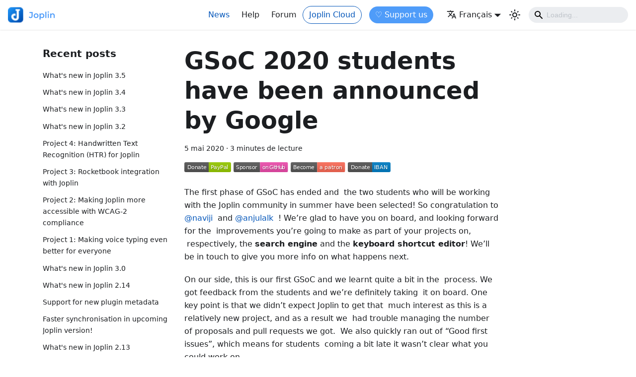

--- FILE ---
content_type: text/html; charset=utf-8
request_url: https://joplinapp.org/fr/news/20200505-181736/
body_size: 8106
content:
<!doctype html>
<html lang="fr" dir="ltr" class="blog-wrapper blog-post-page plugin-blog plugin-id-default" data-has-hydrated="false">
<head>
<meta charset="UTF-8">
<meta name="generator" content="Docusaurus v2.4.3">
<title data-rh="true">GSoC 2020 students have been announced by Google | Joplin</title><meta data-rh="true" name="viewport" content="width=device-width,initial-scale=1"><meta data-rh="true" name="twitter:card" content="summary_large_image"><meta data-rh="true" property="og:url" content="https://joplinapp.org/fr/news/20200505-181736"><meta data-rh="true" name="docusaurus_locale" content="fr"><meta data-rh="true" name="docusaurus_tag" content="default"><meta data-rh="true" name="docsearch:language" content="fr"><meta data-rh="true" name="docsearch:docusaurus_tag" content="default"><meta data-rh="true" property="og:title" content="GSoC 2020 students have been announced by Google | Joplin"><meta data-rh="true" name="description" content="The first phase of GSoC has ended and the two students who will be working with the Joplin community in summer have been selected! So congratulation to @naviji and @anjulalk ! We’re glad to have yo..."><meta data-rh="true" property="og:description" content="The first phase of GSoC has ended and the two students who will be working with the Joplin community in summer have been selected! So congratulation to @naviji and @anjulalk ! We’re glad to have yo..."><meta data-rh="true" property="og:type" content="article"><meta data-rh="true" property="article:published_time" content="2020-05-05T00:00:00.000Z"><link data-rh="true" rel="icon" href="https://joplinapp.org/favicon.ico"><link data-rh="true" rel="canonical" href="https://joplinapp.org/fr/news/20200505-181736"><link data-rh="true" rel="alternate" href="https://joplinapp.org/news/20200505-181736" hreflang="en"><link data-rh="true" rel="alternate" href="https://joplinapp.org/fr/news/20200505-181736" hreflang="fr"><link data-rh="true" rel="alternate" href="https://joplinapp.org/de/news/20200505-181736" hreflang="de"><link data-rh="true" rel="alternate" href="https://joplinapp.org/news/20200505-181736" hreflang="x-default"><link rel="alternate" type="application/rss+xml" href="/fr/news/rss.xml" title="Joplin RSS Feed">
<link rel="alternate" type="application/atom+xml" href="/fr/news/atom.xml" title="Joplin Atom Feed"><link rel="stylesheet" href="/fr/assets/css/styles.e0af5524.css">
<link rel="preload" href="/fr/assets/js/runtime~main.97996e7e.js" as="script">
<link rel="preload" href="/fr/assets/js/main.0d2e7919.js" as="script">
</head>
<body class="navigation-with-keyboard">
<script>!function(){function t(t){document.documentElement.setAttribute("data-theme",t)}var e=function(){var t=null;try{t=new URLSearchParams(window.location.search).get("docusaurus-theme")}catch(t){}return t}()||function(){var t=null;try{t=localStorage.getItem("theme")}catch(t){}return t}();t(null!==e?e:"light")}()</script><div id="__docusaurus">
<div role="region" aria-label="Aller au contenu principal"><a class="skipToContent_fXgn" href="#__docusaurus_skipToContent_fallback">Aller au contenu principal</a></div><nav aria-label="Main" class="navbar navbar--fixed-top"><div class="navbar__inner"><div class="navbar__items"><button aria-label="Ouvrir/fermer la barre de navigation" aria-expanded="false" class="navbar__toggle clean-btn" type="button"><svg width="30" height="30" viewBox="0 0 30 30" aria-hidden="true"><path stroke="currentColor" stroke-linecap="round" stroke-miterlimit="10" stroke-width="2" d="M4 7h22M4 15h22M4 23h22"></path></svg></button><a href="https://joplinapp.org" target="_self" rel="noopener noreferrer" class="navbar__brand"><div class="navbar__logo"><img src="/fr/images/logo-text-blue.svg" alt="Joplin" class="themedImage_ToTc themedImage--light_HNdA"><img src="/fr/images/logo-text-blue.svg" alt="Joplin" class="themedImage_ToTc themedImage--dark_i4oU"></div><b class="navbar__title text--truncate"></b></a></div><div class="navbar__items navbar__items--right"><a aria-current="page" class="navbar__item navbar__link navbar__link--active" href="/fr/news">News</a><a class="navbar__item navbar__link" href="/fr/help/">Help</a><a href="https://discourse.joplinapp.org" target="_blank" rel="noopener noreferrer" class="navbar__item navbar__link">Forum</a><a href="https://joplinapp.org/plans" target="_self" rel="noopener noreferrer" class="navbar__item navbar__link navbar-custom-buttons plans-button">Joplin Cloud</a><a href="https://joplinapp.org/donate" target="_self" rel="noopener noreferrer" class="navbar__item navbar__link navbar-custom-buttons sponsor-button">♡ Support us</a><div class="navbar__item dropdown dropdown--hoverable dropdown--right"><a href="#" aria-haspopup="true" aria-expanded="false" role="button" class="navbar__link"><svg viewBox="0 0 24 24" width="20" height="20" aria-hidden="true" class="iconLanguage_nlXk"><path fill="currentColor" d="M12.87 15.07l-2.54-2.51.03-.03c1.74-1.94 2.98-4.17 3.71-6.53H17V4h-7V2H8v2H1v1.99h11.17C11.5 7.92 10.44 9.75 9 11.35 8.07 10.32 7.3 9.19 6.69 8h-2c.73 1.63 1.73 3.17 2.98 4.56l-5.09 5.02L4 19l5-5 3.11 3.11.76-2.04zM18.5 10h-2L12 22h2l1.12-3h4.75L21 22h2l-4.5-12zm-2.62 7l1.62-4.33L19.12 17h-3.24z"></path></svg>Français</a><ul class="dropdown__menu"><li><a href="/news/20200505-181736" target="_self" rel="noopener noreferrer" class="dropdown__link" lang="en">English</a></li><li><a href="/fr/news/20200505-181736" target="_self" rel="noopener noreferrer" class="dropdown__link dropdown__link--active" lang="fr">Français</a></li><li><a href="/de/news/20200505-181736" target="_self" rel="noopener noreferrer" class="dropdown__link" lang="de">Deutsch</a></li></ul></div><div class="toggle_vylO colorModeToggle_DEke"><button class="clean-btn toggleButton_gllP toggleButtonDisabled_aARS" type="button" disabled="" title="Basculer entre le mode sombre et clair (actuellement mode clair)" aria-label="Basculer entre le mode sombre et clair (actuellement mode clair)" aria-live="polite"><svg viewBox="0 0 24 24" width="24" height="24" class="lightToggleIcon_pyhR"><path fill="currentColor" d="M12,9c1.65,0,3,1.35,3,3s-1.35,3-3,3s-3-1.35-3-3S10.35,9,12,9 M12,7c-2.76,0-5,2.24-5,5s2.24,5,5,5s5-2.24,5-5 S14.76,7,12,7L12,7z M2,13l2,0c0.55,0,1-0.45,1-1s-0.45-1-1-1l-2,0c-0.55,0-1,0.45-1,1S1.45,13,2,13z M20,13l2,0c0.55,0,1-0.45,1-1 s-0.45-1-1-1l-2,0c-0.55,0-1,0.45-1,1S19.45,13,20,13z M11,2v2c0,0.55,0.45,1,1,1s1-0.45,1-1V2c0-0.55-0.45-1-1-1S11,1.45,11,2z M11,20v2c0,0.55,0.45,1,1,1s1-0.45,1-1v-2c0-0.55-0.45-1-1-1C11.45,19,11,19.45,11,20z M5.99,4.58c-0.39-0.39-1.03-0.39-1.41,0 c-0.39,0.39-0.39,1.03,0,1.41l1.06,1.06c0.39,0.39,1.03,0.39,1.41,0s0.39-1.03,0-1.41L5.99,4.58z M18.36,16.95 c-0.39-0.39-1.03-0.39-1.41,0c-0.39,0.39-0.39,1.03,0,1.41l1.06,1.06c0.39,0.39,1.03,0.39,1.41,0c0.39-0.39,0.39-1.03,0-1.41 L18.36,16.95z M19.42,5.99c0.39-0.39,0.39-1.03,0-1.41c-0.39-0.39-1.03-0.39-1.41,0l-1.06,1.06c-0.39,0.39-0.39,1.03,0,1.41 s1.03,0.39,1.41,0L19.42,5.99z M7.05,18.36c0.39-0.39,0.39-1.03,0-1.41c-0.39-0.39-1.03-0.39-1.41,0l-1.06,1.06 c-0.39,0.39-0.39,1.03,0,1.41s1.03,0.39,1.41,0L7.05,18.36z"></path></svg><svg viewBox="0 0 24 24" width="24" height="24" class="darkToggleIcon_wfgR"><path fill="currentColor" d="M9.37,5.51C9.19,6.15,9.1,6.82,9.1,7.5c0,4.08,3.32,7.4,7.4,7.4c0.68,0,1.35-0.09,1.99-0.27C17.45,17.19,14.93,19,12,19 c-3.86,0-7-3.14-7-7C5,9.07,6.81,6.55,9.37,5.51z M12,3c-4.97,0-9,4.03-9,9s4.03,9,9,9s9-4.03,9-9c0-0.46-0.04-0.92-0.1-1.36 c-0.98,1.37-2.58,2.26-4.4,2.26c-2.98,0-5.4-2.42-5.4-5.4c0-1.81,0.89-3.42,2.26-4.4C12.92,3.04,12.46,3,12,3L12,3z"></path></svg></button></div><div class="searchBox_ZlJk"><div class="navbar__search"><span aria-label="expand searchbar" role="button" class="search-icon" tabindex="0"></span><input type="search" id="search_input_react" placeholder="Loading..." aria-label="Search" class="navbar__search-input search-bar" disabled=""></div></div></div></div><div role="presentation" class="navbar-sidebar__backdrop"></div></nav><div id="__docusaurus_skipToContent_fallback" class="main-wrapper mainWrapper_z2l0"><div class="container margin-vert--lg"><div class="row"><aside class="col col--3"><nav class="sidebar_re4s thin-scrollbar" aria-label="Navigation article de blog récent"><div class="sidebarItemTitle_pO2u margin-bottom--md">Recent posts</div><ul class="sidebarItemList_Yudw clean-list"><li class="sidebarItem__DBe"><a class="sidebarItemLink_mo7H" href="/fr/news/20260111-release-3-5">What&#x27;s new in Joplin 3.5</a></li><li class="sidebarItem__DBe"><a class="sidebarItemLink_mo7H" href="/fr/news/20250922-release-3-4">What&#x27;s new in Joplin 3.4</a></li><li class="sidebarItem__DBe"><a class="sidebarItemLink_mo7H" href="/fr/news/20250428-release-3-3">What&#x27;s new in Joplin 3.3</a></li><li class="sidebarItem__DBe"><a class="sidebarItemLink_mo7H" href="/fr/news/20250114-release-3-2">What&#x27;s new in Joplin 3.2</a></li><li class="sidebarItem__DBe"><a class="sidebarItemLink_mo7H" href="/fr/news/20241217-project-4-htr">Project 4: Handwritten Text Recognition (HTR) for Joplin</a></li><li class="sidebarItem__DBe"><a class="sidebarItemLink_mo7H" href="/fr/news/20241216-project-3-rocketbook">Project 3: Rocketbook integration with Joplin</a></li><li class="sidebarItem__DBe"><a class="sidebarItemLink_mo7H" href="/fr/news/20241207-project-2-wcag2">Project 2: Making Joplin more accessible with WCAG-2 compliance</a></li><li class="sidebarItem__DBe"><a class="sidebarItemLink_mo7H" href="/fr/news/20241128-project-1-voice-input">Project 1: Making voice typing even better for everyone</a></li><li class="sidebarItem__DBe"><a class="sidebarItemLink_mo7H" href="/fr/news/20240701-release-3-0">What&#x27;s new in Joplin 3.0</a></li><li class="sidebarItem__DBe"><a class="sidebarItemLink_mo7H" href="/fr/news/20240301-release-2-14">What&#x27;s new in Joplin 2.14</a></li><li class="sidebarItem__DBe"><a class="sidebarItemLink_mo7H" href="/fr/news/20240127-new-plugin-metadata">Support for new plugin metadata</a></li><li class="sidebarItem__DBe"><a class="sidebarItemLink_mo7H" href="/fr/news/20231223-faster-sync">Faster synchronisation in upcoming Joplin version!</a></li><li class="sidebarItem__DBe"><a class="sidebarItemLink_mo7H" href="/fr/news/20231204-release-2-13">What&#x27;s new in Joplin 2.13</a></li><li class="sidebarItem__DBe"><a class="sidebarItemLink_mo7H" href="/fr/news/20231023-white-hat-hackers">Working in the shadows with white-hat hackers</a></li><li class="sidebarItem__DBe"><a class="sidebarItemLink_mo7H" href="/fr/news/20230508-release-2-10">What&#x27;s new in Joplin 2.10</a></li><li class="sidebarItem__DBe"><a class="sidebarItemLink_mo7H" href="/fr/news/20230508-release-2-11">What&#x27;s new in Joplin 2.11</a></li><li class="sidebarItem__DBe"><a class="sidebarItemLink_mo7H" href="/fr/news/20230508-release-2-12">What&#x27;s new in Joplin 2.12</a></li><li class="sidebarItem__DBe"><a class="sidebarItemLink_mo7H" href="/fr/news/20230302-jdll-2023">Joplin will participate in JdLL 2023!</a></li><li class="sidebarItem__DBe"><a class="sidebarItemLink_mo7H" href="/fr/news/20230116-github-actions-log-viewer">Introducing the &quot;GitHub Actions Raw Log Viewer&quot; extension for Chrome</a></li><li class="sidebarItem__DBe"><a class="sidebarItemLink_mo7H" href="/fr/news/20221221-agpl">Joplin is switching to the GNU Affero General Public License v3 (AG...</a></li><li class="sidebarItem__DBe"><a class="sidebarItemLink_mo7H" href="/fr/news/20221216-release-2-9">What&#x27;s new in Joplin 2.9</a></li><li class="sidebarItem__DBe"><a class="sidebarItemLink_mo7H" href="/fr/news/20221209-job">Joplin is hiring!</a></li><li class="sidebarItem__DBe"><a class="sidebarItemLink_mo7H" href="/fr/news/20221115-renovate">Modernising and securing Joplin, one package at a time</a></li><li class="sidebarItem__DBe"><a class="sidebarItemLink_mo7H" href="/fr/news/20221012-Joplin-Company">Joplin Cloud is now part of the Joplin company</a></li><li class="sidebarItem__DBe"><a class="sidebarItemLink_mo7H" href="/fr/news/20220906-interview-websiteplanet">Joplin interview on Website Planet</a></li><li class="sidebarItem__DBe"><a class="sidebarItemLink_mo7H" href="/fr/news/20220808-first-meetup">Joplin first meetup on 30 August!</a></li><li class="sidebarItem__DBe"><a class="sidebarItemLink_mo7H" href="/fr/news/20220606-release-2-8">Joplin 2.8 is available!</a></li><li class="sidebarItem__DBe"><a class="sidebarItemLink_mo7H" href="/fr/news/20220522-gsoc-contributors">Joplin received 6 Contributor Projects for GSoC 2022!</a></li><li class="sidebarItem__DBe"><a class="sidebarItemLink_mo7H" href="/fr/news/20220405-gsoc-contributor-proposals">GSoC &quot;Contributor Proposals&quot; phase is starting now!</a></li><li class="sidebarItem__DBe"><a class="sidebarItemLink_mo7H" href="/fr/news/20220308-gsoc2022-start">Joplin participates in Google Summer of Code 2022!</a></li><li class="sidebarItem__DBe"><a class="sidebarItemLink_mo7H" href="/fr/news/20220224-release-2-7">Joplin 2.7 is available!</a></li><li class="sidebarItem__DBe"><a class="sidebarItemLink_mo7H" href="/fr/news/20220215-142000">Automatic deletion of disabled accounts on Joplin Cloud</a></li><li class="sidebarItem__DBe"><a class="sidebarItemLink_mo7H" href="/fr/news/20211217-120324">Joplin 2.6 is available!</a></li><li class="sidebarItem__DBe"><a class="sidebarItemLink_mo7H" href="/fr/news/20211102-150403">Potential breaking change in next Joplin Server update (2.5.10)</a></li><li class="sidebarItem__DBe"><a class="sidebarItemLink_mo7H" href="/fr/news/20211031-115215">Joplin v2.5 is available for desktop and mobile!</a></li><li class="sidebarItem__DBe"><a class="sidebarItemLink_mo7H" href="/fr/news/20210930-163458">&quot;Certificate has expired&quot; error with Joplin Cloud, and workaround</a></li><li class="sidebarItem__DBe"><a class="sidebarItemLink_mo7H" href="/fr/news/20210929-144036">Joplin 2.4 is available!</a></li><li class="sidebarItem__DBe"><a class="sidebarItemLink_mo7H" href="/fr/news/20210901-113415">Introducing recommended plugins in the next Joplin version</a></li><li class="sidebarItem__DBe"><a class="sidebarItemLink_mo7H" href="/fr/news/20210831-154354">Joplin Cloud is officially production ready!</a></li><li class="sidebarItem__DBe"><a class="sidebarItemLink_mo7H" href="/fr/news/20210804-085003">How to start your subscription if you have a free Joplin Cloud Beta...</a></li><li class="sidebarItem__DBe"><a class="sidebarItemLink_mo7H" href="/fr/news/20210729-103234">New beta editor for the mobile app</a></li><li class="sidebarItem__DBe"><a class="sidebarItemLink_mo7H" href="/fr/news/20210718-103538">The Joplin Cloud beta is now closed</a></li><li class="sidebarItem__DBe"><a class="sidebarItemLink_mo7H" href="/fr/news/20210711-095626">New website is ready!</a></li><li class="sidebarItem__DBe"><a class="sidebarItemLink_mo7H" href="/fr/news/20210706-140228">Poll: What should Joplin tagline be?</a></li><li class="sidebarItem__DBe"><a class="sidebarItemLink_mo7H" href="/fr/news/20210705-094247">Any ideas for a Joplin tagline?</a></li><li class="sidebarItem__DBe"><a class="sidebarItemLink_mo7H" href="/fr/news/20210624-171844">Poll: What&#x27;s the size of your note collection?</a></li><li class="sidebarItem__DBe"><a class="sidebarItemLink_mo7H" href="/fr/news/20210621-104753">Share notebooks and collaborate on them using Joplin Server 2.0</a></li><li class="sidebarItem__DBe"><a class="sidebarItemLink_mo7H" href="/fr/news/20210518-085514">The six Google Summer of Code projects and students have been selec...</a></li><li class="sidebarItem__DBe"><a class="sidebarItemLink_mo7H" href="/fr/news/20210513-095238">Sharing a note by link in Joplin Server 2.0</a></li><li class="sidebarItem__DBe"><a class="sidebarItemLink_mo7H" href="/fr/news/20210506-083359">Joplin has been granted 6 project slots for GSoC 2021</a></li><li class="sidebarItem__DBe"><a class="sidebarItemLink_mo7H" href="/fr/news/20210430-083248">Call for Google Summer of Code mentors!</a></li><li class="sidebarItem__DBe"><a class="sidebarItemLink_mo7H" href="/fr/news/20210413-091132">Getting close to being mainly a TypeScript project</a></li><li class="sidebarItem__DBe"><a class="sidebarItemLink_mo7H" href="/fr/news/20210310-100852">Joplin has been accepted for Google Summer of Code 2021!</a></li><li class="sidebarItem__DBe"><a class="sidebarItemLink_mo7H" href="/fr/news/20210309-111950">Joplin will have a stand at the &quot;Journées du Logiciel Libre&quot; confer...</a></li><li class="sidebarItem__DBe"><a class="sidebarItemLink_mo7H" href="/fr/news/20210130-144626">Joplin is applying for GSoC 2021!</a></li><li class="sidebarItem__DBe"><a class="sidebarItemLink_mo7H" href="/fr/news/20210105-153008">Joplin Server pre-release is now available</a></li><li class="sidebarItem__DBe"><a class="sidebarItemLink_mo7H" href="/fr/news/20210104-131645">PDF viewer, audio and video player now in Joplin 1.5</a></li><li class="sidebarItem__DBe"><a class="sidebarItemLink_mo7H" href="/fr/news/20201228-112150">The macOS app is now notarised</a></li><li class="sidebarItem__DBe"><a class="sidebarItemLink_mo7H" href="/fr/news/20201212-172039">Changing the application layout in v1.4</a></li><li class="sidebarItem__DBe"><a class="sidebarItemLink_mo7H" href="/fr/news/20201130-145937">Plugin support available in Joplin v1.4</a></li><li class="sidebarItem__DBe"><a class="sidebarItemLink_mo7H" href="/fr/news/20201126-114649">Spell checker support now available in v1.4</a></li><li class="sidebarItem__DBe"><a class="sidebarItemLink_mo7H" href="/fr/news/20201030-114530">What sharing and collaboration features would you find useful?</a></li><li class="sidebarItem__DBe"><a class="sidebarItemLink_mo7H" href="/fr/news/20200915-091108">Version 1.1: Keyboard shortcut editor</a></li><li class="sidebarItem__DBe"><a class="sidebarItemLink_mo7H" href="/fr/news/20200913-163730">Version 1.1: Search engine update</a></li><li class="sidebarItem__DBe"><a class="sidebarItemLink_mo7H" href="/fr/news/20200906-172325">Improving the sync process in Joplin</a></li><li class="sidebarItem__DBe"><a class="sidebarItemLink_mo7H" href="/fr/news/20200708-192444">New config screen design is ready!</a></li><li class="sidebarItem__DBe"><a class="sidebarItemLink_mo7H" href="/fr/news/20200626-134029">Desktop new design is nearly ready, please cast your final vote!</a></li><li class="sidebarItem__DBe"><a class="sidebarItemLink_mo7H" href="/fr/news/20200622-084127">Please cast your vote for the new Joplin colour scheme</a></li><li class="sidebarItem__DBe"><a class="sidebarItemLink_mo7H" href="/fr/news/20200620-114515">Version 4 of the new design is ready!</a></li><li class="sidebarItem__DBe"><a class="sidebarItemLink_mo7H" href="/fr/news/20200616-191918">Version 3 of the new design is ready!</a></li><li class="sidebarItem__DBe"><a class="sidebarItemLink_mo7H" href="/fr/news/20200613-103545">New design for Joplin!</a></li><li class="sidebarItem__DBe"><a class="sidebarItemLink_mo7H" href="/fr/news/20200607-112720">New editor, editable attachments, dark mode support and more in lat...</a></li><li class="sidebarItem__DBe"><a class="sidebarItemLink_mo7H" href="/fr/news/20200606-151446">New pre-release coming soon</a></li><li class="sidebarItem__DBe"><a aria-current="page" class="sidebarItemLink_mo7H sidebarItemLinkActive_I1ZP" href="/fr/news/20200505-181736">GSoC 2020 students have been announced by Google</a></li><li class="sidebarItem__DBe"><a class="sidebarItemLink_mo7H" href="/fr/news/20200406-224254">Joplin informal encryption and security audit results</a></li><li class="sidebarItem__DBe"><a class="sidebarItemLink_mo7H" href="/fr/news/20200314-001555">Experimental WYSIWYG editor in Joplin</a></li><li class="sidebarItem__DBe"><a class="sidebarItemLink_mo7H" href="/fr/news/20200301-125055">Large desktop update coming soon</a></li><li class="sidebarItem__DBe"><a class="sidebarItemLink_mo7H" href="/fr/news/20200220-190804">GSoC 2020: Joplin has been accepted as a mentor organization!</a></li><li class="sidebarItem__DBe"><a class="sidebarItemLink_mo7H" href="/fr/news/20191118-072700">Joplin is looking into joining Google Summer of Code in 2020</a></li><li class="sidebarItem__DBe"><a class="sidebarItemLink_mo7H" href="/fr/news/20191117-183855">And the winner is...</a></li><li class="sidebarItem__DBe"><a class="sidebarItemLink_mo7H" href="/fr/news/20191101-131852">Hacktoberfest 2019 has now ended 🎃</a></li><li class="sidebarItem__DBe"><a class="sidebarItemLink_mo7H" href="/fr/news/20191014-155136">New Joplin icon, second round</a></li><li class="sidebarItem__DBe"><a class="sidebarItemLink_mo7H" href="/fr/news/20191012-223121">Support for chemical equations using mhchem for Katex</a></li><li class="sidebarItem__DBe"><a class="sidebarItemLink_mo7H" href="/fr/news/20190929-152834">Hacktoberfest 2019 is coming soon!  </a></li><li class="sidebarItem__DBe"><a class="sidebarItemLink_mo7H" href="/fr/news/20190924-230254">New icon for Joplin!</a></li><li class="sidebarItem__DBe"><a class="sidebarItemLink_mo7H" href="/fr/news/20190814-215957">Joplin now supports Fountain screenwriting markup language</a></li><li class="sidebarItem__DBe"><a class="sidebarItemLink_mo7H" href="/fr/news/20190613-192613">Customising your notes with the help of the development tools and CSS</a></li><li class="sidebarItem__DBe"><a class="sidebarItemLink_mo7H" href="/fr/news/20190610-230711">Changing attachment download behaviour to save disk space</a></li><li class="sidebarItem__DBe"><a class="sidebarItemLink_mo7H" href="/fr/news/20190523-221026">Note history now in Joplin</a></li><li class="sidebarItem__DBe"><a class="sidebarItemLink_mo7H" href="/fr/news/20190424-102410">The Joplin forum is one year old</a></li><li class="sidebarItem__DBe"><a class="sidebarItemLink_mo7H" href="/fr/news/20190404-064157">Markdown plugins and Goto Anything</a></li><li class="sidebarItem__DBe"><a class="sidebarItemLink_mo7H" href="/fr/news/20190130-230218">New search engine in Joplin</a></li><li class="sidebarItem__DBe"><a class="sidebarItemLink_mo7H" href="/fr/news/20181213-173459">Joplin is now featured on PrivacyTools.io</a></li><li class="sidebarItem__DBe"><a class="sidebarItemLink_mo7H" href="/fr/news/20181101-174335">Hacktoberfest has now ended</a></li><li class="sidebarItem__DBe"><a class="sidebarItemLink_mo7H" href="/fr/news/20181004-091123">Joplin and Hacktoberfest 2018 🎃</a></li><li class="sidebarItem__DBe"><a class="sidebarItemLink_mo7H" href="/fr/news/20180929-111053">New release and many bug fixes</a></li><li class="sidebarItem__DBe"><a class="sidebarItemLink_mo7H" href="/fr/news/20180916-200431">Note properties in desktop application</a></li><li class="sidebarItem__DBe"><a class="sidebarItemLink_mo7H" href="/fr/news/20180906-101039">New iOS release with improved attachment support</a></li><li class="sidebarItem__DBe"><a class="sidebarItemLink_mo7H" href="/fr/news/20180621-172112">Web Clipper now available on Firefox and Chrome</a></li></ul></nav></aside><main class="col col--7" itemscope="" itemtype="http://schema.org/Blog"><article itemprop="blogPost" itemscope="" itemtype="http://schema.org/BlogPosting"><meta itemprop="description" content="The first phase of GSoC has ended and the two students who will be working with the Joplin community in summer have been selected! So congratulation to @naviji and @anjulalk ! We’re glad to have yo..."><header><h1 class="title_f1Hy" itemprop="headline">GSoC 2020 students have been announced by Google</h1><div class="container_mt6G margin-vert--md"><time datetime="2020-05-05T00:00:00.000Z" itemprop="datePublished">5 mai 2020</time> · <!-- -->3 minutes de lecture</div></header><div id="__blog-post-container" class="markdown" itemprop="articleBody"><div class="donate-links"><p><a href="https://www.paypal.com/donate/?hosted_button_id=WQCERTSSLCC7U" target="_blank" rel="noopener noreferrer"><img loading="lazy" src="https://raw.githubusercontent.com/laurent22/joplin/dev/Assets/WebsiteAssets/images/badges/Donate-PayPal-green.svg" alt="Donate using PayPal" class="img_ev3q"></a> <a href="https://github.com/sponsors/laurent22/" target="_blank" rel="noopener noreferrer"><img loading="lazy" src="https://raw.githubusercontent.com/laurent22/joplin/dev/Assets/WebsiteAssets/images/badges/GitHub-Badge.svg" alt="Sponsor on GitHub" class="img_ev3q"></a> <a href="https://www.patreon.com/joplin" target="_blank" rel="noopener noreferrer"><img loading="lazy" src="https://raw.githubusercontent.com/laurent22/joplin/dev/Assets/WebsiteAssets/images/badges/Patreon-Badge.svg" alt="Become a patron" class="img_ev3q"></a> <a href="https://joplinapp.org/donate/#donations" target="_blank" rel="noopener noreferrer"><img loading="lazy" src="https://raw.githubusercontent.com/laurent22/joplin/dev/Assets/WebsiteAssets/images/badges/Donate-IBAN.svg" alt="Donate using IBAN" class="img_ev3q"></a></p></div><p>The first phase of GSoC has ended and  the two students who will be working with the Joplin community in summer have been selected! So congratulation to <a href="https://discourse.joplinapp.org/u/naviji" target="_blank" rel="noopener noreferrer">@naviji</a>  and <a href="https://discourse.joplinapp.org/u/anjulalk" target="_blank" rel="noopener noreferrer">@anjulalk</a>  ! We’re glad to have you on board, and looking forward for the  improvements you’re going to make as part of your projects on,  respectively, the <strong>search engine</strong> and the <strong>keyboard shortcut editor</strong>! We’ll be in touch to give you more info on what happens next.</p><p>On our side, this is our first GSoC and we learnt quite a bit in the  process. We got feedback from the students and we’re definitely taking  it on board. One key point is that we didn’t expect Joplin to get that  much interest as this is a relatively new project, and as a result we  had trouble managing the number of proposals and pull requests we got.  We also quickly ran out of “Good first issues”, which means for students  coming a bit late it wasn’t clear what you could work on.</p><p>So next year, we’ll restrict a bit the number and the type of pull  requests each student can make. Ideally we’d prefer if you work on only  one or two medium-sized pull requests, rather than several small ones,  so that you can really focus on it and give your best work. Of course,  that makes it also more manageable for us as there will be less pull  requests to review. I wasn’t too happy with the way I was reviewing  sometimes, giving short and not very helpful comments at time, as I was  trying to get as many PRs done as possible. Instead it would be best to  do less but do it better.</p><p>Another point is that we should make it clear how many slots we’re  likely to get. We cannot know for sure, it’s up to Google, but we can at  least give an estimate. That way, you can decide whether it makes sense  to invest your time in the project, or if it would be best to pick a  different, less busy project.</p><p>In any case, this is a learning process for all, and we aim to improve over time.</p><p>Also a quick update on the number of pull requests - so far we have reviewed and processed 104 pull requests for GSoC (59 of which were merged) and there are still 32 pull requests that need to be reviewed and merged. So that&#x27;s a lot of improvements and bug fixes on Joplin in the coming weeks.</p><p>Many thanks to all the students who joined us this year! We  definitely appreciate your time and contribution on this project,  whether it’s with your pull requests or via your participation on the  forum, and you’re of course welcome to give it another try next year, or  to stay around in the community.</p><p>Also many thanks to our mentors <a href="https://discourse.joplinapp.org/u/packelend" target="_blank" rel="noopener noreferrer">@PackElend</a>, <a href="https://discourse.joplinapp.org/u/bedwardly-down" target="_blank" rel="noopener noreferrer">@bedwardly-down</a>, <a href="https://discourse.joplinapp.org/u/mic704b" target="_blank" rel="noopener noreferrer">@mic704b</a>, <a href="https://discourse.joplinapp.org/u/tessus" target="_blank" rel="noopener noreferrer">@tessus</a>, <a href="https://discourse.joplinapp.org/u/calebjohn" target="_blank" rel="noopener noreferrer">@CalebJohn</a>, <a href="https://discourse.joplinapp.org/u/rullzer" target="_blank" rel="noopener noreferrer">@rullzer</a> for their help coordinating all this, writing the documentation and reviewing pull request and proposals!</p></div><footer class="row docusaurus-mt-lg blogPostFooterDetailsFull_mRVl"><div class="col margin-top--sm"><a href="https://github.com/laurent22/joplin/tree/dev/readme/news/20200505-181736.md" target="_blank" rel="noreferrer noopener" class="theme-edit-this-page"><svg fill="currentColor" height="20" width="20" viewBox="0 0 40 40" class="iconEdit_Z9Sw" aria-hidden="true"><g><path d="m34.5 11.7l-3 3.1-6.3-6.3 3.1-3q0.5-0.5 1.2-0.5t1.1 0.5l3.9 3.9q0.5 0.4 0.5 1.1t-0.5 1.2z m-29.5 17.1l18.4-18.5 6.3 6.3-18.4 18.4h-6.3v-6.2z"></path></g></svg>Éditer cette page</a></div></footer></article><nav class="pagination-nav docusaurus-mt-lg" aria-label="Pagination des articles du blog"><a class="pagination-nav__link pagination-nav__link--prev" href="/fr/news/20200606-151446"><div class="pagination-nav__sublabel">Article plus récent</div><div class="pagination-nav__label">New pre-release coming soon</div></a><a class="pagination-nav__link pagination-nav__link--next" href="/fr/news/20200406-224254"><div class="pagination-nav__sublabel">Article plus ancien</div><div class="pagination-nav__label">Joplin informal encryption and security audit results</div></a></nav></main></div></div></div><footer class="footer footer--dark"><div class="container container-fluid"><div class="row footer__links"><div class="col footer__col"><div class="footer__title">Community</div><ul class="footer__items clean-list"><li class="footer__item"><a href="https://bsky.app/profile/joplinapp.bsky.social" target="_blank" rel="noopener noreferrer" class="footer__link-item">Bluesky<svg width="13.5" height="13.5" aria-hidden="true" viewBox="0 0 24 24" class="iconExternalLink_nPIU"><path fill="currentColor" d="M21 13v10h-21v-19h12v2h-10v15h17v-8h2zm3-12h-10.988l4.035 4-6.977 7.07 2.828 2.828 6.977-7.07 4.125 4.172v-11z"></path></svg></a></li><li class="footer__item"><a href="https://www.patreon.com/joplin" target="_blank" rel="noopener noreferrer" class="footer__link-item">Patreon<svg width="13.5" height="13.5" aria-hidden="true" viewBox="0 0 24 24" class="iconExternalLink_nPIU"><path fill="currentColor" d="M21 13v10h-21v-19h12v2h-10v15h17v-8h2zm3-12h-10.988l4.035 4-6.977 7.07 2.828 2.828 6.977-7.07 4.125 4.172v-11z"></path></svg></a></li><li class="footer__item"><a href="https://www.youtube.com/@joplinapp" target="_blank" rel="noopener noreferrer" class="footer__link-item">YouTube<svg width="13.5" height="13.5" aria-hidden="true" viewBox="0 0 24 24" class="iconExternalLink_nPIU"><path fill="currentColor" d="M21 13v10h-21v-19h12v2h-10v15h17v-8h2zm3-12h-10.988l4.035 4-6.977 7.07 2.828 2.828 6.977-7.07 4.125 4.172v-11z"></path></svg></a></li><li class="footer__item"><a href="https://www.linkedin.com/company/joplin" target="_blank" rel="noopener noreferrer" class="footer__link-item">LinkedIn<svg width="13.5" height="13.5" aria-hidden="true" viewBox="0 0 24 24" class="iconExternalLink_nPIU"><path fill="currentColor" d="M21 13v10h-21v-19h12v2h-10v15h17v-8h2zm3-12h-10.988l4.035 4-6.977 7.07 2.828 2.828 6.977-7.07 4.125 4.172v-11z"></path></svg></a></li><li class="footer__item"><a href="https://discord.gg/VSj7AFHvpq" target="_blank" rel="noopener noreferrer" class="footer__link-item">Discord<svg width="13.5" height="13.5" aria-hidden="true" viewBox="0 0 24 24" class="iconExternalLink_nPIU"><path fill="currentColor" d="M21 13v10h-21v-19h12v2h-10v15h17v-8h2zm3-12h-10.988l4.035 4-6.977 7.07 2.828 2.828 6.977-7.07 4.125 4.172v-11z"></path></svg></a></li><li class="footer__item"><a href="https://mastodon.social/@joplinapp" target="_blank" rel="noopener noreferrer" class="footer__link-item">Mastodon<svg width="13.5" height="13.5" aria-hidden="true" viewBox="0 0 24 24" class="iconExternalLink_nPIU"><path fill="currentColor" d="M21 13v10h-21v-19h12v2h-10v15h17v-8h2zm3-12h-10.988l4.035 4-6.977 7.07 2.828 2.828 6.977-7.07 4.125 4.172v-11z"></path></svg></a></li><li class="footer__item"><a href="https://sopuli.xyz/c/joplinapp" target="_blank" rel="noopener noreferrer" class="footer__link-item">Lemmy<svg width="13.5" height="13.5" aria-hidden="true" viewBox="0 0 24 24" class="iconExternalLink_nPIU"><path fill="currentColor" d="M21 13v10h-21v-19h12v2h-10v15h17v-8h2zm3-12h-10.988l4.035 4-6.977 7.07 2.828 2.828 6.977-7.07 4.125 4.172v-11z"></path></svg></a></li><li class="footer__item"><a href="https://github.com/laurent22/joplin/" target="_blank" rel="noopener noreferrer" class="footer__link-item">GitHub<svg width="13.5" height="13.5" aria-hidden="true" viewBox="0 0 24 24" class="iconExternalLink_nPIU"><path fill="currentColor" d="M21 13v10h-21v-19h12v2h-10v15h17v-8h2zm3-12h-10.988l4.035 4-6.977 7.07 2.828 2.828 6.977-7.07 4.125 4.172v-11z"></path></svg></a></li></ul></div><div class="col footer__col"><div class="footer__title">Legal</div><ul class="footer__items clean-list"><li class="footer__item"><a href="https://joplinapp.org/privacy" target="_blank" rel="noopener noreferrer" class="footer__link-item">Privacy Policy</a></li></ul></div></div><div class="footer__bottom text--center"><div class="footer__copyright">Copyright © 2016-2026 Laurent Cozic</div></div></div></footer></div>
<script src="/fr/assets/js/runtime~main.97996e7e.js"></script>
<script src="/fr/assets/js/main.0d2e7919.js"></script>
</body>
</html>

--- FILE ---
content_type: application/javascript; charset=utf-8
request_url: https://joplinapp.org/fr/assets/js/6b198c54.aab78021.js
body_size: 2781
content:
"use strict";(self.webpackChunk_joplin_doc_builder=self.webpackChunk_joplin_doc_builder||[]).push([[9196],{3905:function(e,t,n){n.d(t,{Zo:function(){return p},kt:function(){return m}});var o=n(67294);function r(e,t,n){return t in e?Object.defineProperty(e,t,{value:n,enumerable:!0,configurable:!0,writable:!0}):e[t]=n,e}function a(e,t){var n=Object.keys(e);if(Object.getOwnPropertySymbols){var o=Object.getOwnPropertySymbols(e);t&&(o=o.filter((function(t){return Object.getOwnPropertyDescriptor(e,t).enumerable}))),n.push.apply(n,o)}return n}function s(e){for(var t=1;t<arguments.length;t++){var n=null!=arguments[t]?arguments[t]:{};t%2?a(Object(n),!0).forEach((function(t){r(e,t,n[t])})):Object.getOwnPropertyDescriptors?Object.defineProperties(e,Object.getOwnPropertyDescriptors(n)):a(Object(n)).forEach((function(t){Object.defineProperty(e,t,Object.getOwnPropertyDescriptor(n,t))}))}return e}function i(e,t){if(null==e)return{};var n,o,r=function(e,t){if(null==e)return{};var n,o,r={},a=Object.keys(e);for(o=0;o<a.length;o++)n=a[o],t.indexOf(n)>=0||(r[n]=e[n]);return r}(e,t);if(Object.getOwnPropertySymbols){var a=Object.getOwnPropertySymbols(e);for(o=0;o<a.length;o++)n=a[o],t.indexOf(n)>=0||Object.prototype.propertyIsEnumerable.call(e,n)&&(r[n]=e[n])}return r}var l=o.createContext({}),u=function(e){var t=o.useContext(l),n=t;return e&&(n="function"==typeof e?e(t):s(s({},t),e)),n},p=function(e){var t=u(e.components);return o.createElement(l.Provider,{value:t},e.children)},c="mdxType",d={inlineCode:"code",wrapper:function(e){var t=e.children;return o.createElement(o.Fragment,{},t)}},h=o.forwardRef((function(e,t){var n=e.components,r=e.mdxType,a=e.originalType,l=e.parentName,p=i(e,["components","mdxType","originalType","parentName"]),c=u(n),h=r,m=c["".concat(l,".").concat(h)]||c[h]||d[h]||a;return n?o.createElement(m,s(s({ref:t},p),{},{components:n})):o.createElement(m,s({ref:t},p))}));function m(e,t){var n=arguments,r=t&&t.mdxType;if("string"==typeof e||r){var a=n.length,s=new Array(a);s[0]=h;var i={};for(var l in t)hasOwnProperty.call(t,l)&&(i[l]=t[l]);i.originalType=e,i[c]="string"==typeof e?e:r,s[1]=i;for(var u=2;u<a;u++)s[u]=n[u];return o.createElement.apply(null,s)}return o.createElement.apply(null,n)}h.displayName="MDXCreateElement"},194:function(e,t,n){n.r(t),n.d(t,{assets:function(){return l},contentTitle:function(){return s},default:function(){return d},frontMatter:function(){return a},metadata:function(){return i},toc:function(){return u}});var o=n(87462),r=(n(67294),n(3905));const a={created:new Date("2020-05-05T18:17:36.000Z"),source_url:"https://www.patreon.com/posts/gsoc-2020-have-36782383",sidebar_label:"GSoC 2020 students have been announced by Google",date:new Date("2020-05-05T00:00:00.000Z"),title:"GSoC 2020 students have been announced by Google",description:"The first phase of GSoC has ended and the two students who will be working with the Joplin community in summer have been selected! So congratulation to @naviji and @anjulalk ! We\u2019re glad to have yo..."},s="GSoC 2020 students have been announced by Google",i={permalink:"/fr/news/20200505-181736",editUrl:"https://github.com/laurent22/joplin/tree/dev/readme/news/20200505-181736.md",source:"@site/news/20200505-181736.md",title:"GSoC 2020 students have been announced by Google",description:"The first phase of GSoC has ended and the two students who will be working with the Joplin community in summer have been selected! So congratulation to @naviji and @anjulalk ! We\u2019re glad to have yo...",date:"2020-05-05T00:00:00.000Z",formattedDate:"5 mai 2020",tags:[],readingTime:2.57,hasTruncateMarker:!1,authors:[],frontMatter:{created:"2020-05-05T18:17:36.000Z",source_url:"https://www.patreon.com/posts/gsoc-2020-have-36782383",sidebar_label:"GSoC 2020 students have been announced by Google",date:"2020-05-05T00:00:00.000Z",title:"GSoC 2020 students have been announced by Google",description:"The first phase of GSoC has ended and the two students who will be working with the Joplin community in summer have been selected! So congratulation to @naviji and @anjulalk ! We\u2019re glad to have yo..."},prevItem:{title:"New pre-release coming soon",permalink:"/fr/news/20200606-151446"},nextItem:{title:"Joplin informal encryption and security audit results",permalink:"/fr/news/20200406-224254"}},l={authorsImageUrls:[]},u=[],p={toc:u},c="wrapper";function d(e){let{components:t,...n}=e;return(0,r.kt)(c,(0,o.Z)({},p,n,{components:t,mdxType:"MDXLayout"}),(0,r.kt)("div",{className:"donate-links"},(0,r.kt)("p",null,(0,r.kt)("a",{parentName:"p",href:"https://www.paypal.com/donate/?hosted_button_id=WQCERTSSLCC7U"},(0,r.kt)("img",{parentName:"a",src:"https://raw.githubusercontent.com/laurent22/joplin/dev/Assets/WebsiteAssets/images/badges/Donate-PayPal-green.svg",alt:"Donate using PayPal"}))," ",(0,r.kt)("a",{parentName:"p",href:"https://github.com/sponsors/laurent22/"},(0,r.kt)("img",{parentName:"a",src:"https://raw.githubusercontent.com/laurent22/joplin/dev/Assets/WebsiteAssets/images/badges/GitHub-Badge.svg",alt:"Sponsor on GitHub"}))," ",(0,r.kt)("a",{parentName:"p",href:"https://www.patreon.com/joplin"},(0,r.kt)("img",{parentName:"a",src:"https://raw.githubusercontent.com/laurent22/joplin/dev/Assets/WebsiteAssets/images/badges/Patreon-Badge.svg",alt:"Become a patron"}))," ",(0,r.kt)("a",{parentName:"p",href:"https://joplinapp.org/donate/#donations"},(0,r.kt)("img",{parentName:"a",src:"https://raw.githubusercontent.com/laurent22/joplin/dev/Assets/WebsiteAssets/images/badges/Donate-IBAN.svg",alt:"Donate using IBAN"})))),(0,r.kt)("p",null,"The first phase of GSoC has ended and \xa0the two students who will be working with the Joplin community in summer have been selected! So congratulation to ",(0,r.kt)("a",{parentName:"p",href:"https://discourse.joplinapp.org/u/naviji"},"@naviji")," \xa0and ",(0,r.kt)("a",{parentName:"p",href:"https://discourse.joplinapp.org/u/anjulalk"},"@anjulalk")," \xa0! We\u2019re glad to have you on board, and looking forward for the \xa0improvements you\u2019re going to make as part of your projects on, \xa0respectively, the ",(0,r.kt)("strong",{parentName:"p"},"search engine")," and the ",(0,r.kt)("strong",{parentName:"p"},"keyboard shortcut editor"),"! We\u2019ll be in touch to give you more info on what happens next."),(0,r.kt)("p",null,"On our side, this is our first GSoC and we learnt quite a bit in the \xa0process. We got feedback from the students and we\u2019re definitely taking \xa0it on board. One key point is that we didn\u2019t expect Joplin to get that \xa0much interest as this is a relatively new project, and as a result we \xa0had trouble managing the number of proposals and pull requests we got. \xa0We also quickly ran out of \u201cGood first issues\u201d, which means for students \xa0coming a bit late it wasn\u2019t clear what you could work on."),(0,r.kt)("p",null,"So next year, we\u2019ll restrict a bit the number and the type of pull \xa0requests each student can make. Ideally we\u2019d prefer if you work on only \xa0one or two medium-sized pull requests, rather than several small ones, \xa0so that you can really focus on it and give your best work. Of course, \xa0that makes it also more manageable for us as there will be less pull \xa0requests to review. I wasn\u2019t too happy with the way I was reviewing \xa0sometimes, giving short and not very helpful comments at time, as I was \xa0trying to get as many PRs done as possible. Instead it would be best to \xa0do less but do it better."),(0,r.kt)("p",null,"Another point is that we should make it clear how many slots we\u2019re \xa0likely to get. We cannot know for sure, it\u2019s up to Google, but we can at \xa0least give an estimate. That way, you can decide whether it makes sense \xa0to invest your time in the project, or if it would be best to pick a \xa0different, less busy project."),(0,r.kt)("p",null,"In any case, this is a learning process for all, and we aim to improve over time."),(0,r.kt)("p",null,"Also a quick update on the number of pull requests - so far we have reviewed and processed 104 pull requests for GSoC (59 of which were merged) and there are still 32 pull requests that need to be reviewed and merged. So that's a lot of improvements and bug fixes on Joplin in the coming weeks."),(0,r.kt)("p",null,"Many thanks to all the students who joined us this year! We \xa0definitely appreciate your time and contribution on this project, \xa0whether it\u2019s with your pull requests or via your participation on the \xa0forum, and you\u2019re of course welcome to give it another try next year, or \xa0to stay around in the community."),(0,r.kt)("p",null,"Also many thanks to our mentors ",(0,r.kt)("a",{parentName:"p",href:"https://discourse.joplinapp.org/u/packelend"},"@PackElend"),", ",(0,r.kt)("a",{parentName:"p",href:"https://discourse.joplinapp.org/u/bedwardly-down"},"@bedwardly-down"),", ",(0,r.kt)("a",{parentName:"p",href:"https://discourse.joplinapp.org/u/mic704b"},"@mic704b"),", ",(0,r.kt)("a",{parentName:"p",href:"https://discourse.joplinapp.org/u/tessus"},"@tessus"),", ",(0,r.kt)("a",{parentName:"p",href:"https://discourse.joplinapp.org/u/calebjohn"},"@CalebJohn"),", ",(0,r.kt)("a",{parentName:"p",href:"https://discourse.joplinapp.org/u/rullzer"},"@rullzer")," for their help coordinating all this, writing the documentation and reviewing pull request and proposals!"))}d.isMDXComponent=!0}}]);

--- FILE ---
content_type: image/svg+xml
request_url: https://raw.githubusercontent.com/laurent22/joplin/dev/Assets/WebsiteAssets/images/badges/GitHub-Badge.svg
body_size: -290
content:
<svg width="110.2" height="20" viewBox="0 0 1102 200" xmlns="http://www.w3.org/2000/svg">
  <linearGradient id="a" x2="0" y2="100%">
    <stop offset="0" stop-opacity=".1" stop-color="#EEE"/>
    <stop offset="1" stop-opacity=".1"/>
  </linearGradient>
  <mask id="m"><rect width="1102" height="200" rx="30" fill="#FFF"/></mask>
  <g mask="url(#m)">
    <rect width="535" height="200" fill="#555"/>
    <rect width="567" height="200" fill="#ea4aaa" x="535"/>
    <rect width="1102" height="200" fill="url(#a)"/>
  </g>
  <g fill="#fff" text-anchor="start" font-family="Verdana,DejaVu Sans,sans-serif" font-size="110">
    <text x="60" y="148" textLength="435" fill="#000" opacity="0.25">Sponsor</text>
    <text x="50" y="138" textLength="435">Sponsor</text>
    <text x="590" y="148" textLength="467" fill="#000" opacity="0.25">on GitHub</text>
    <text x="580" y="138" textLength="467">on GitHub</text>
  </g>
  
</svg>

--- FILE ---
content_type: image/svg+xml
request_url: https://raw.githubusercontent.com/laurent22/joplin/dev/Assets/WebsiteAssets/images/badges/Donate-PayPal-green.svg
body_size: 93
content:
<svg xmlns="http://www.w3.org/2000/svg" xmlns:xlink="http://www.w3.org/1999/xlink" width="94" height="20"><linearGradient id="b" x2="0" y2="100%"><stop offset="0" stop-color="#bbb" stop-opacity=".1"/><stop offset="1" stop-opacity=".1"/></linearGradient><clipPath id="a"><rect width="94" height="20" rx="3" fill="#fff"/></clipPath><g clip-path="url(#a)"><path fill="#555" d="M0 0h49v20H0z"/><path fill="#97CA00" d="M49 0h45v20H49z"/><path fill="url(#b)" d="M0 0h94v20H0z"/></g><g fill="#fff" text-anchor="middle" font-family="DejaVu Sans,Verdana,Geneva,sans-serif" font-size="110"><text x="255" y="150" fill="#010101" fill-opacity=".3" transform="scale(.1)" textLength="390">Donate</text><text x="255" y="140" transform="scale(.1)" textLength="390">Donate</text><text x="705" y="150" fill="#010101" fill-opacity=".3" transform="scale(.1)" textLength="350">PayPal</text><text x="705" y="140" transform="scale(.1)" textLength="350">PayPal</text></g> </svg>

--- FILE ---
content_type: application/javascript; charset=utf-8
request_url: https://joplinapp.org/fr/assets/js/runtime~main.97996e7e.js
body_size: 9782
content:
!function(){"use strict";var e,a,c,f,d,b={},t={};function n(e){var a=t[e];if(void 0!==a)return a.exports;var c=t[e]={id:e,loaded:!1,exports:{}};return b[e].call(c.exports,c,c.exports,n),c.loaded=!0,c.exports}n.m=b,n.c=t,e=[],n.O=function(a,c,f,d){if(!c){var b=1/0;for(u=0;u<e.length;u++){c=e[u][0],f=e[u][1],d=e[u][2];for(var t=!0,r=0;r<c.length;r++)(!1&d||b>=d)&&Object.keys(n.O).every((function(e){return n.O[e](c[r])}))?c.splice(r--,1):(t=!1,d<b&&(b=d));if(t){e.splice(u--,1);var o=f();void 0!==o&&(a=o)}}return a}d=d||0;for(var u=e.length;u>0&&e[u-1][2]>d;u--)e[u]=e[u-1];e[u]=[c,f,d]},n.n=function(e){var a=e&&e.__esModule?function(){return e.default}:function(){return e};return n.d(a,{a:a}),a},c=Object.getPrototypeOf?function(e){return Object.getPrototypeOf(e)}:function(e){return e.__proto__},n.t=function(e,f){if(1&f&&(e=this(e)),8&f)return e;if("object"==typeof e&&e){if(4&f&&e.__esModule)return e;if(16&f&&"function"==typeof e.then)return e}var d=Object.create(null);n.r(d);var b={};a=a||[null,c({}),c([]),c(c)];for(var t=2&f&&e;"object"==typeof t&&!~a.indexOf(t);t=c(t))Object.getOwnPropertyNames(t).forEach((function(a){b[a]=function(){return e[a]}}));return b.default=function(){return e},n.d(d,b),d},n.d=function(e,a){for(var c in a)n.o(a,c)&&!n.o(e,c)&&Object.defineProperty(e,c,{enumerable:!0,get:a[c]})},n.f={},n.e=function(e){return Promise.all(Object.keys(n.f).reduce((function(a,c){return n.f[c](e,a),a}),[]))},n.u=function(e){return"assets/js/"+({6:"f85ee7d2",10:"ccef5c47",18:"c0e98172",40:"ef2a716e",49:"9febd540",53:"935f2afb",60:"422e8c26",110:"8c7f1600",115:"d0427133",136:"838d3b8c",148:"09f3de61",199:"7360c879",406:"7c1e4558",410:"22c5976c",416:"8778084b",490:"c8b18c3d",491:"0ef2525c",538:"bf27af3a",567:"9a7b7193",573:"8ed4337c",583:"71f3fa6c",610:"1a034733",613:"9ac6eaf4",766:"cd85b18a",807:"7474b46d",860:"26155ac8",864:"c1d52fe6",949:"8fc5809d",969:"0d8c89ad",1030:"4b760f9c",1055:"b47a2933",1098:"636d7198",1180:"07f55775",1217:"b0f83af8",1250:"4778a96d",1251:"f40ec0e7",1268:"785b0052",1311:"a70f1d9b",1381:"041afdd3",1400:"481fab65",1410:"f83ccde2",1471:"6c53f31f",1488:"318499b9",1505:"876888bb",1512:"710e396d",1516:"033d3948",1542:"23757932",1551:"c5861f96",1562:"68df5a05",1564:"05fb1529",1591:"331dc31d",1605:"cd5308fc",1617:"68e8f6a4",1667:"fc28fb1b",1679:"4cfc834e",1733:"dc245470",1746:"6354a456",1747:"1144c371",1750:"1178c054",1766:"532cbb94",1784:"48a3eda4",1809:"5c1efc58",1824:"0cff9b29",1826:"772cba22",1833:"7a72a507",1850:"63c9f08e",1869:"4fa2954e",1874:"eca61619",1879:"987adbe0",1932:"c53a328d",1979:"238b4fe2",1993:"f81d1742",1996:"a6371c7c",2045:"8d371d51",2073:"52504dc1",2128:"960be458",2224:"0f65e6cd",2227:"23ad8e21",2242:"1553966f",2280:"cec26273",2327:"844dff1b",2337:"d83fd9a0",2382:"6ab8e715",2386:"96d5cecb",2395:"ec0e0727",2417:"737b7a8c",2429:"64ed7e5c",2471:"70d0e4f7",2535:"814f3328",2559:"7fc9c09a",2649:"2034377e",2690:"be93ae69",2706:"472014a6",2722:"39afd949",2728:"d88c63b8",2763:"12bfae33",2782:"75d0194f",2784:"cb9881fa",2796:"49410049",2802:"0901a193",2862:"dbfcff0a",2914:"2aa31b6c",2947:"d9fa62ae",3060:"4d72dd8a",3061:"1850502b",3082:"c44c27fd",3085:"1f391b9e",3089:"a6aa9e1f",3112:"9742f1c7",3140:"34ef877a",3163:"a2979707",3181:"29d2d065",3191:"920fba25",3230:"70730276",3244:"e14a00b3",3250:"5c522719",3270:"0e764067",3294:"c85561a7",3311:"b7e4c30c",3343:"0627ef39",3345:"9a3da9e4",3368:"b5041860",3449:"74bed1e4",3460:"6f3dbb56",3470:"c5829c7f",3560:"92fe51aa",3582:"d7babfaf",3585:"21b24eeb",3608:"9e4087bc",3613:"ec6b5c71",3622:"f16b76cc",3625:"655bf6a7",3694:"db74aa91",3713:"5726ab6a",3760:"998b2728",3880:"8ded103a",3961:"79f855ae",3968:"80c3ef1f",3987:"f3dda024",4043:"648ca478",4054:"0b724203",4084:"afc27661",4092:"e4894d99",4099:"efa9b9f8",4121:"888f4e2c",4169:"78e24b89",4184:"40ebae87",4195:"c4f5d8e4",4219:"7ea00a4c",4254:"c4b12f81",4300:"b7f8ecc3",4308:"ec8cdb04",4316:"3a01ea27",4358:"d68e7204",4376:"93df53a0",4414:"c61ec042",4469:"1b34a48c",4492:"b15f6b01",4532:"859a9b7d",4539:"030e0c29",4569:"3020c5c3",4572:"47caf53b",4585:"05552285",4595:"95872525",4609:"bd6b0e0d",4630:"03c9b057",4674:"7c394dae",4698:"ade419c9",4702:"f0d35530",4710:"6aa2f2c5",4753:"1b0ecad0",4764:"a29b569f",4788:"dfdba0e9",4825:"8c3aea32",4889:"e81cf1eb",4891:"c2c3c42e",4942:"85d4b977",4964:"04ff695b",4993:"7e8b0abc",5025:"38e0635c",5070:"d4fd0af1",5074:"7758af72",5103:"26c8241f",5159:"6be2ce06",5180:"5436c78d",5202:"1f416ecb",5249:"7486e0c2",5251:"1a94161f",5265:"1b6be751",5269:"50c714c4",5307:"7fba2517",5372:"8b4e0a3b",5393:"7ecf1341",5403:"84f0ddc4",5408:"f44d4948",5412:"372e715c",5427:"343f2bd4",5433:"0b77afc8",5472:"5b76fa98",5483:"1ed947ea",5584:"a7fd5805",5589:"205fa9a5",5650:"b4e252c5",5677:"d2912a78",5715:"85716500",5757:"386a46ef",5803:"b220e909",5813:"48550f8a",5867:"7098bd58",5868:"871e6040",5875:"b31d4ac7",5923:"c9519ead",6058:"52f6f4bd",6091:"2d5055d0",6103:"ccc49370",6120:"0a8ffafe",6127:"eece0764",6136:"df4452b3",6181:"8587a1c1",6264:"e179a8ea",6299:"685a1775",6303:"761e5721",6326:"0fce775b",6396:"8b5e3df0",6453:"b581f476",6457:"dcf1fdd4",6470:"d7243b11",6474:"17c5ae00",6540:"59e8bf02",6543:"6cd97779",6559:"d47a8496",6600:"28dadb34",6615:"a760d774",6617:"0ea3067d",6620:"0891d2d5",6624:"9396ffed",6628:"0c8df774",6631:"ece48d93",6637:"3ac1b862",6641:"3642ba5e",6647:"3a44badf",6660:"cfc8bb97",6667:"07045804",6744:"7336b2a8",6758:"3551846f",6793:"d8703e27",6801:"9497aa7c",6823:"d2e19063",6853:"c23b653b",6889:"a3277617",6900:"ac4cc630",6951:"4ad31b67",7003:"c5b4598e",7015:"8d01ab57",7050:"4d187776",7091:"28d344e3",7222:"7518f664",7228:"dc4c3ed3",7229:"2f4ee516",7231:"69be1f72",7232:"3ab58e7a",7279:"9c680289",7282:"a618c3cb",7401:"28754590",7414:"393be207",7439:"81661c6e",7498:"47720649",7513:"4aec5685",7527:"2acfee78",7638:"132fe5e5",7732:"d4f50ee4",7747:"bb5210b8",7749:"102223d9",7773:"eebf85d8",7794:"89f78aa6",7796:"32b5f13a",7822:"d4fbc737",7832:"3c50d371",7883:"0693b9d3",7918:"17896441",7929:"2333ea7a",7930:"0180a596",8010:"c2e644ae",8016:"35502b64",8029:"acc9fa17",8031:"a1ec16c6",8100:"8247b9ec",8131:"1de22f70",8190:"8d8acddb",8237:"86d1e134",8277:"ab45f6cb",8297:"2323b29d",8298:"1726b29f",8299:"04a26c07",8304:"35bec1a4",8310:"9a04223f",8340:"0e3fad46",8354:"b6f29ea6",8387:"bf5d2272",8434:"b4b0a9b5",8507:"654ca692",8531:"42889d7b",8569:"64e74475",8601:"6cb3bc64",8630:"98e7ae3e",8649:"e634847f",8674:"79b563e8",8686:"71b70776",8698:"4fe5e43b",8699:"fb134808",8711:"a647ec53",8717:"86c44679",8761:"5097d422",8778:"a6662dd9",8849:"756e5936",8854:"66296ca0",9011:"1ce4772c",9140:"cefbe364",9164:"054b34f4",9167:"99b7fdc7",9170:"94ef8e0d",9193:"c7b8706a",9196:"6b198c54",9229:"f00e3a14",9232:"f28bfdc7",9266:"5b6091b8",9285:"b8da2bb9",9303:"d203c5ca",9314:"ae49f6cf",9338:"6afa0c87",9339:"68566670",9373:"170db7bd",9376:"43b9d4ce",9378:"a4315545",9385:"345324fa",9399:"382ee4fd",9428:"15e761c6",9451:"4cb177d8",9475:"1a1af1fa",9502:"aad51c08",9514:"1be78505",9522:"93c0cda3",9598:"9601333f",9612:"e4bd4383",9693:"2b7600b1",9697:"c487003d",9711:"ddd9a1a4",9727:"89e36cf4",9768:"2d4625ac",9786:"ea53702b",9838:"a87d99ba",9903:"f68840fc",9913:"28cfa7a2",9914:"4c56d615",9936:"45effecf",9967:"5752299d",9984:"a4398be6",9996:"28ba713f"}[e]||e)+"."+{6:"58b79971",10:"fa087265",18:"ea5a9055",40:"16c357f1",49:"96bd026a",53:"5a524c82",60:"d3c732bd",110:"ea314189",115:"2424833b",136:"245e996b",148:"f45fe688",199:"5f024787",406:"5159440f",410:"53bcccc6",412:"f4933b51",416:"45a25ea4",490:"a3e51794",491:"7b2e50e3",538:"1232f8af",567:"d7ff243f",573:"1089c26e",583:"70676ac4",610:"076cd94c",613:"5bcf8bc7",766:"5debf4ad",807:"d44687c1",860:"1233182c",864:"52278e8a",949:"91f28cd0",969:"a469a7b8",1030:"f82d2bc5",1055:"daf6442b",1098:"fabca7f5",1180:"67e27752",1217:"56d6de94",1250:"38d18eb4",1251:"48e32c37",1268:"6b974b5e",1311:"fb91c9c1",1381:"90b6fae0",1400:"a1d9f141",1410:"c96e8191",1471:"848bf5b5",1488:"fb6cfaf7",1505:"7cbf1516",1512:"f90b71b2",1516:"4bd4d5d7",1542:"2e62eb2e",1551:"c2bf73f2",1562:"606de96e",1564:"8ea9cb57",1591:"cdeadded",1605:"8cd88408",1617:"8f741b9c",1667:"18980997",1679:"d77dc436",1733:"3c48fe3f",1746:"6dce2ecd",1747:"851c5421",1750:"0407b6bf",1766:"b29bf94c",1784:"fcd02ede",1809:"ac4e5dd2",1824:"5ea35e94",1826:"e64adff7",1833:"b9943c06",1850:"09676734",1869:"8d770872",1874:"f07d8916",1879:"6a744fa5",1932:"aec9480c",1979:"0debfd9a",1993:"c46c9a17",1996:"cfdc7738",2045:"fcbe5c3f",2073:"b40765af",2128:"0921614e",2224:"b9ed65fc",2227:"d290c288",2242:"4022a4bc",2280:"0254c672",2327:"d434e381",2337:"d65c2129",2382:"dc557676",2386:"5cb22ee6",2395:"6521ce13",2417:"a442f88f",2429:"ba67a5ac",2471:"a593878d",2535:"fcaf2672",2559:"20f0852e",2572:"64520241",2649:"689bed0a",2690:"7dc7b927",2706:"0cf7775c",2722:"1be0145c",2728:"340c4efd",2763:"ddb46759",2782:"0fe0d58b",2784:"b715f659",2796:"4d9dec71",2802:"45536d3e",2862:"8f48e33a",2914:"a6ac2f1b",2947:"376aebe4",3060:"0e53bd02",3061:"6cf97be2",3082:"08a1d623",3085:"4d1cd267",3089:"919e8478",3112:"e3b208b0",3140:"5f1a42bc",3163:"7c42c0b6",3181:"1fe5b9b3",3191:"18865e8f",3230:"3b103f4c",3244:"d061cc6f",3250:"cff26e0e",3270:"bba42683",3294:"2a07b4f2",3311:"f29bbdbe",3343:"69c52dbb",3345:"5247fc48",3368:"4b8ac086",3449:"ed52b41a",3460:"a4bd290d",3470:"c9b6fca7",3560:"8f37b6e5",3582:"cde82221",3585:"6ed7e589",3608:"a2e85633",3613:"1293532e",3622:"1b583cfb",3625:"290cfda9",3694:"e09842ba",3713:"3af58081",3760:"004e525d",3880:"c3dd028a",3961:"bbf3d226",3968:"836d4930",3987:"c1b17ef3",4043:"955f2a85",4054:"1bdf6fa4",4084:"6418ed53",4092:"ba119f18",4099:"81f6287d",4121:"6edbcaa9",4169:"760ceaaf",4184:"f6b9c7fb",4195:"45f491c4",4219:"32f80cdf",4254:"9c94770d",4300:"937d4ab0",4308:"22bbee7e",4316:"45c16889",4358:"c58224a8",4376:"7f0cad98",4414:"a775f059",4469:"ef68d19a",4492:"d18cc6e0",4532:"2910ae06",4539:"8ceefc4d",4569:"3225bdeb",4572:"e118f43d",4585:"67d7db58",4595:"55dee3ae",4609:"c70c0766",4611:"b2dc96c5",4630:"54beffad",4674:"5d183f78",4698:"c44ae1f8",4702:"da62c111",4710:"e1381a2d",4753:"3d74a578",4764:"ffef6166",4788:"794f7a7a",4825:"df4db400",4889:"afd1d684",4891:"4de6892c",4942:"4900e82d",4964:"55e5f496",4972:"49bfe241",4993:"a63acd89",5025:"984b9e5c",5070:"00a289f2",5074:"c62f6afd",5103:"2cc2c016",5159:"16466a80",5180:"711ac009",5202:"37fd5315",5249:"2b26616c",5251:"b441f20c",5265:"18d8aa80",5269:"aeee7a04",5307:"4bfc9cec",5372:"bce0d4d3",5393:"a030b6eb",5403:"9a3087f9",5408:"fe2f4367",5412:"5ff36b06",5427:"28607000",5433:"c63e9aec",5472:"89995d39",5483:"67165f2c",5584:"12be4e23",5589:"22f82799",5650:"e066b111",5677:"7c10a8c2",5684:"b4cd8f6f",5715:"f2c709d6",5757:"35f1ef96",5803:"565b9a1e",5813:"ac7b2863",5867:"e16ee31e",5868:"720ca766",5875:"3ecd642a",5882:"4fd4c5ed",5923:"3ec4c91c",6058:"419f8522",6091:"4237a2fc",6103:"8ca6cf66",6120:"579e8c26",6127:"aaaf8315",6136:"7719e659",6181:"2afa2e8a",6264:"81196366",6299:"5123fc0f",6303:"d78dd9fc",6316:"d55e58df",6326:"b35d1cf8",6396:"238a1814",6453:"a24206cb",6457:"5e17fee0",6470:"9f3211b9",6474:"ab4a82de",6540:"396d05d7",6543:"66345f72",6559:"e1b2bb60",6600:"f6284597",6615:"cf638b15",6617:"199924f3",6620:"501a6029",6624:"64c70f9d",6628:"04ff6cef",6631:"a59da1ef",6637:"fdb09591",6641:"23259d77",6647:"cc767c1f",6660:"8f361497",6667:"9f134cee",6744:"eff8d1f5",6758:"d469b681",6793:"82cd77c3",6801:"317c9283",6823:"07144fe7",6853:"eb88e448",6889:"320be4dd",6900:"14f6b17b",6951:"214dc148",7003:"bb478008",7015:"2444335e",7050:"4e37bc65",7091:"e4329f4d",7222:"050b37b9",7228:"b3918633",7229:"2eeeedd3",7231:"96547dc5",7232:"80681bec",7279:"80d76a93",7282:"e2f723fe",7401:"6e732b1b",7414:"71024334",7439:"60811794",7498:"10ea4592",7513:"22e432e1",7527:"de6af74d",7638:"58dcbc75",7724:"64beb035",7732:"69ca1665",7747:"8c3d6c79",7749:"600d9955",7773:"0d8ce470",7794:"54688c92",7796:"9fd120bf",7822:"834e37b4",7832:"3ab2a7ec",7883:"160fe318",7918:"047fb2ec",7929:"63a7fa61",7930:"7ebf9ab7",8010:"f0d1ca1d",8016:"4ca0f830",8029:"85b3fc47",8031:"1a6d3d4c",8100:"bf711852",8131:"82669237",8190:"f65606d4",8237:"03a46c49",8277:"073d615d",8297:"bf8638af",8298:"8c00322b",8299:"badbbcfe",8304:"b871e9a6",8310:"0c4c625b",8340:"4851507a",8354:"cb9308b4",8387:"d4e2187c",8434:"3c7428fd",8507:"8e177876",8531:"47d4d31e",8569:"884d3043",8601:"43849ef9",8630:"d41bc8e5",8649:"5e3d3f3d",8674:"bdc18d07",8686:"2bc5893f",8698:"b8832adc",8699:"1773bd05",8711:"8b2e4f88",8717:"943fe2ca",8761:"0062050e",8778:"7cfcf6ac",8849:"4f725d4e",8854:"594abfc0",9011:"4aaccfd5",9140:"4c67dedb",9164:"33bf3fd7",9167:"6393bf05",9170:"b2959962",9193:"5f6fc783",9196:"aab78021",9229:"09f7fecb",9232:"749cd062",9266:"342b1500",9285:"aec7197b",9303:"89c4ca9a",9314:"d1cbd1a9",9338:"0884f328",9339:"b82b5d03",9373:"e6b7a930",9376:"80d3c65f",9378:"6124558d",9385:"a7b6c197",9399:"76c5d0e0",9428:"74fd754a",9451:"79d618d6",9475:"c0fb3e37",9487:"9b31ebb1",9502:"197c4980",9514:"0e28be1a",9522:"85530355",9598:"e46b241d",9612:"5c7a9ac4",9693:"fbf24f4e",9697:"42292b74",9711:"79486ce9",9727:"51cf7d43",9768:"a0c715ee",9786:"7721037c",9838:"bd560403",9903:"b81ff931",9913:"e11b9461",9914:"7b36b1ea",9936:"9b754414",9967:"4b5398b7",9984:"9e64e6ff",9996:"efdd7ee9"}[e]+".js"},n.miniCssF=function(e){},n.g=function(){if("object"==typeof globalThis)return globalThis;try{return this||new Function("return this")()}catch(e){if("object"==typeof window)return window}}(),n.o=function(e,a){return Object.prototype.hasOwnProperty.call(e,a)},f={},d="@joplin/doc-builder:",n.l=function(e,a,c,b){if(f[e])f[e].push(a);else{var t,r;if(void 0!==c)for(var o=document.getElementsByTagName("script"),u=0;u<o.length;u++){var i=o[u];if(i.getAttribute("src")==e||i.getAttribute("data-webpack")==d+c){t=i;break}}t||(r=!0,(t=document.createElement("script")).charset="utf-8",t.timeout=120,n.nc&&t.setAttribute("nonce",n.nc),t.setAttribute("data-webpack",d+c),t.src=e),f[e]=[a];var l=function(a,c){t.onerror=t.onload=null,clearTimeout(s);var d=f[e];if(delete f[e],t.parentNode&&t.parentNode.removeChild(t),d&&d.forEach((function(e){return e(c)})),a)return a(c)},s=setTimeout(l.bind(null,void 0,{type:"timeout",target:t}),12e4);t.onerror=l.bind(null,t.onerror),t.onload=l.bind(null,t.onload),r&&document.head.appendChild(t)}},n.r=function(e){"undefined"!=typeof Symbol&&Symbol.toStringTag&&Object.defineProperty(e,Symbol.toStringTag,{value:"Module"}),Object.defineProperty(e,"__esModule",{value:!0})},n.p="/fr/",n.gca=function(e){return e={17896441:"7918",23757932:"1542",28754590:"7401",47720649:"7498",49410049:"2796",68566670:"9339",70730276:"3230",85716500:"5715",95872525:"4595",f85ee7d2:"6",ccef5c47:"10",c0e98172:"18",ef2a716e:"40","9febd540":"49","935f2afb":"53","422e8c26":"60","8c7f1600":"110",d0427133:"115","838d3b8c":"136","09f3de61":"148","7360c879":"199","7c1e4558":"406","22c5976c":"410","8778084b":"416",c8b18c3d:"490","0ef2525c":"491",bf27af3a:"538","9a7b7193":"567","8ed4337c":"573","71f3fa6c":"583","1a034733":"610","9ac6eaf4":"613",cd85b18a:"766","7474b46d":"807","26155ac8":"860",c1d52fe6:"864","8fc5809d":"949","0d8c89ad":"969","4b760f9c":"1030",b47a2933:"1055","636d7198":"1098","07f55775":"1180",b0f83af8:"1217","4778a96d":"1250",f40ec0e7:"1251","785b0052":"1268",a70f1d9b:"1311","041afdd3":"1381","481fab65":"1400",f83ccde2:"1410","6c53f31f":"1471","318499b9":"1488","876888bb":"1505","710e396d":"1512","033d3948":"1516",c5861f96:"1551","68df5a05":"1562","05fb1529":"1564","331dc31d":"1591",cd5308fc:"1605","68e8f6a4":"1617",fc28fb1b:"1667","4cfc834e":"1679",dc245470:"1733","6354a456":"1746","1144c371":"1747","1178c054":"1750","532cbb94":"1766","48a3eda4":"1784","5c1efc58":"1809","0cff9b29":"1824","772cba22":"1826","7a72a507":"1833","63c9f08e":"1850","4fa2954e":"1869",eca61619:"1874","987adbe0":"1879",c53a328d:"1932","238b4fe2":"1979",f81d1742:"1993",a6371c7c:"1996","8d371d51":"2045","52504dc1":"2073","960be458":"2128","0f65e6cd":"2224","23ad8e21":"2227","1553966f":"2242",cec26273:"2280","844dff1b":"2327",d83fd9a0:"2337","6ab8e715":"2382","96d5cecb":"2386",ec0e0727:"2395","737b7a8c":"2417","64ed7e5c":"2429","70d0e4f7":"2471","814f3328":"2535","7fc9c09a":"2559","2034377e":"2649",be93ae69:"2690","472014a6":"2706","39afd949":"2722",d88c63b8:"2728","12bfae33":"2763","75d0194f":"2782",cb9881fa:"2784","0901a193":"2802",dbfcff0a:"2862","2aa31b6c":"2914",d9fa62ae:"2947","4d72dd8a":"3060","1850502b":"3061",c44c27fd:"3082","1f391b9e":"3085",a6aa9e1f:"3089","9742f1c7":"3112","34ef877a":"3140",a2979707:"3163","29d2d065":"3181","920fba25":"3191",e14a00b3:"3244","5c522719":"3250","0e764067":"3270",c85561a7:"3294",b7e4c30c:"3311","0627ef39":"3343","9a3da9e4":"3345",b5041860:"3368","74bed1e4":"3449","6f3dbb56":"3460",c5829c7f:"3470","92fe51aa":"3560",d7babfaf:"3582","21b24eeb":"3585","9e4087bc":"3608",ec6b5c71:"3613",f16b76cc:"3622","655bf6a7":"3625",db74aa91:"3694","5726ab6a":"3713","998b2728":"3760","8ded103a":"3880","79f855ae":"3961","80c3ef1f":"3968",f3dda024:"3987","648ca478":"4043","0b724203":"4054",afc27661:"4084",e4894d99:"4092",efa9b9f8:"4099","888f4e2c":"4121","78e24b89":"4169","40ebae87":"4184",c4f5d8e4:"4195","7ea00a4c":"4219",c4b12f81:"4254",b7f8ecc3:"4300",ec8cdb04:"4308","3a01ea27":"4316",d68e7204:"4358","93df53a0":"4376",c61ec042:"4414","1b34a48c":"4469",b15f6b01:"4492","859a9b7d":"4532","030e0c29":"4539","3020c5c3":"4569","47caf53b":"4572","05552285":"4585",bd6b0e0d:"4609","03c9b057":"4630","7c394dae":"4674",ade419c9:"4698",f0d35530:"4702","6aa2f2c5":"4710","1b0ecad0":"4753",a29b569f:"4764",dfdba0e9:"4788","8c3aea32":"4825",e81cf1eb:"4889",c2c3c42e:"4891","85d4b977":"4942","04ff695b":"4964","7e8b0abc":"4993","38e0635c":"5025",d4fd0af1:"5070","7758af72":"5074","26c8241f":"5103","6be2ce06":"5159","5436c78d":"5180","1f416ecb":"5202","7486e0c2":"5249","1a94161f":"5251","1b6be751":"5265","50c714c4":"5269","7fba2517":"5307","8b4e0a3b":"5372","7ecf1341":"5393","84f0ddc4":"5403",f44d4948:"5408","372e715c":"5412","343f2bd4":"5427","0b77afc8":"5433","5b76fa98":"5472","1ed947ea":"5483",a7fd5805:"5584","205fa9a5":"5589",b4e252c5:"5650",d2912a78:"5677","386a46ef":"5757",b220e909:"5803","48550f8a":"5813","7098bd58":"5867","871e6040":"5868",b31d4ac7:"5875",c9519ead:"5923","52f6f4bd":"6058","2d5055d0":"6091",ccc49370:"6103","0a8ffafe":"6120",eece0764:"6127",df4452b3:"6136","8587a1c1":"6181",e179a8ea:"6264","685a1775":"6299","761e5721":"6303","0fce775b":"6326","8b5e3df0":"6396",b581f476:"6453",dcf1fdd4:"6457",d7243b11:"6470","17c5ae00":"6474","59e8bf02":"6540","6cd97779":"6543",d47a8496:"6559","28dadb34":"6600",a760d774:"6615","0ea3067d":"6617","0891d2d5":"6620","9396ffed":"6624","0c8df774":"6628",ece48d93:"6631","3ac1b862":"6637","3642ba5e":"6641","3a44badf":"6647",cfc8bb97:"6660","07045804":"6667","7336b2a8":"6744","3551846f":"6758",d8703e27:"6793","9497aa7c":"6801",d2e19063:"6823",c23b653b:"6853",a3277617:"6889",ac4cc630:"6900","4ad31b67":"6951",c5b4598e:"7003","8d01ab57":"7015","4d187776":"7050","28d344e3":"7091","7518f664":"7222",dc4c3ed3:"7228","2f4ee516":"7229","69be1f72":"7231","3ab58e7a":"7232","9c680289":"7279",a618c3cb:"7282","393be207":"7414","81661c6e":"7439","4aec5685":"7513","2acfee78":"7527","132fe5e5":"7638",d4f50ee4:"7732",bb5210b8:"7747","102223d9":"7749",eebf85d8:"7773","89f78aa6":"7794","32b5f13a":"7796",d4fbc737:"7822","3c50d371":"7832","0693b9d3":"7883","2333ea7a":"7929","0180a596":"7930",c2e644ae:"8010","35502b64":"8016",acc9fa17:"8029",a1ec16c6:"8031","8247b9ec":"8100","1de22f70":"8131","8d8acddb":"8190","86d1e134":"8237",ab45f6cb:"8277","2323b29d":"8297","1726b29f":"8298","04a26c07":"8299","35bec1a4":"8304","9a04223f":"8310","0e3fad46":"8340",b6f29ea6:"8354",bf5d2272:"8387",b4b0a9b5:"8434","654ca692":"8507","42889d7b":"8531","64e74475":"8569","6cb3bc64":"8601","98e7ae3e":"8630",e634847f:"8649","79b563e8":"8674","71b70776":"8686","4fe5e43b":"8698",fb134808:"8699",a647ec53:"8711","86c44679":"8717","5097d422":"8761",a6662dd9:"8778","756e5936":"8849","66296ca0":"8854","1ce4772c":"9011",cefbe364:"9140","054b34f4":"9164","99b7fdc7":"9167","94ef8e0d":"9170",c7b8706a:"9193","6b198c54":"9196",f00e3a14:"9229",f28bfdc7:"9232","5b6091b8":"9266",b8da2bb9:"9285",d203c5ca:"9303",ae49f6cf:"9314","6afa0c87":"9338","170db7bd":"9373","43b9d4ce":"9376",a4315545:"9378","345324fa":"9385","382ee4fd":"9399","15e761c6":"9428","4cb177d8":"9451","1a1af1fa":"9475",aad51c08:"9502","1be78505":"9514","93c0cda3":"9522","9601333f":"9598",e4bd4383:"9612","2b7600b1":"9693",c487003d:"9697",ddd9a1a4:"9711","89e36cf4":"9727","2d4625ac":"9768",ea53702b:"9786",a87d99ba:"9838",f68840fc:"9903","28cfa7a2":"9913","4c56d615":"9914","45effecf":"9936","5752299d":"9967",a4398be6:"9984","28ba713f":"9996"}[e]||e,n.p+n.u(e)},function(){var e={1303:0,532:0};n.f.j=function(a,c){var f=n.o(e,a)?e[a]:void 0;if(0!==f)if(f)c.push(f[2]);else if(/^(1303|532)$/.test(a))e[a]=0;else{var d=new Promise((function(c,d){f=e[a]=[c,d]}));c.push(f[2]=d);var b=n.p+n.u(a),t=new Error;n.l(b,(function(c){if(n.o(e,a)&&(0!==(f=e[a])&&(e[a]=void 0),f)){var d=c&&("load"===c.type?"missing":c.type),b=c&&c.target&&c.target.src;t.message="Loading chunk "+a+" failed.\n("+d+": "+b+")",t.name="ChunkLoadError",t.type=d,t.request=b,f[1](t)}}),"chunk-"+a,a)}},n.O.j=function(a){return 0===e[a]};var a=function(a,c){var f,d,b=c[0],t=c[1],r=c[2],o=0;if(b.some((function(a){return 0!==e[a]}))){for(f in t)n.o(t,f)&&(n.m[f]=t[f]);if(r)var u=r(n)}for(a&&a(c);o<b.length;o++)d=b[o],n.o(e,d)&&e[d]&&e[d][0](),e[d]=0;return n.O(u)},c=self.webpackChunk_joplin_doc_builder=self.webpackChunk_joplin_doc_builder||[];c.forEach(a.bind(null,0)),c.push=a.bind(null,c.push.bind(c))}()}();

--- FILE ---
content_type: application/javascript; charset=utf-8
request_url: https://joplinapp.org/fr/assets/js/main.0d2e7919.js
body_size: 144311
content:
/*! For license information please see main.0d2e7919.js.LICENSE.txt */
(self.webpackChunk_joplin_doc_builder=self.webpackChunk_joplin_doc_builder||[]).push([[179],{723:function(e,t,n){"use strict";n.d(t,{Z:function(){return f}});var r=n(67294),a=n(87462),o=n(68356),i=n.n(o),s=n(16887),l={"0180a596":[()=>n.e(7930).then(n.t.bind(n,83769,19)),"/home/runner/work/website/website/joplin/packages/doc-builder/.docusaurus/docusaurus-plugin-content-docs/default/plugin-route-context-module-100.json",83769],"030e0c29":[()=>n.e(4539).then(n.bind(n,12885)),"@site/help/dev/gsoc/gsoc2020/ideas.md",12885],"033d3948":[()=>n.e(1516).then(n.bind(n,60777)),"@site/news/20210901-113415.md?truncated=true",60777],"03c9b057":[()=>n.e(4630).then(n.bind(n,97870)),"@site/news/20200906-172325.md",97870],"041afdd3":[()=>n.e(1381).then(n.bind(n,72775)),"@site/news/20230508-release-2-12.md",72775],"04a26c07":[()=>n.e(8299).then(n.t.bind(n,11407,19)),"~blog/default/fr-news-page-9-2a3.json",11407],"04ff695b":[()=>n.e(4964).then(n.bind(n,7127)),"@site/news/20190610-230711.md",7127],"054b34f4":[()=>n.e(9164).then(n.bind(n,69335)),"@site/news/20201030-114530.md?truncated=true",69335],"05552285":[()=>n.e(4585).then(n.bind(n,87930)),"@site/news/20200913-163730.md?truncated=true",87930],"05fb1529":[()=>n.e(1564).then(n.bind(n,35571)),"@site/i18n/fr/docusaurus-plugin-content-docs/current/apps/mobile.md",35571],"0627ef39":[()=>n.e(3343).then(n.bind(n,72608)),"@site/news/20200613-103545.md?truncated=true",72608],"0693b9d3":[()=>n.e(7883).then(n.bind(n,25780)),"@site/news/20210310-100852.md",25780],"07045804":[()=>n.e(6667).then(n.bind(n,61319)),"@site/news/20200622-084127.md?truncated=true",61319],"07f55775":[()=>n.e(1180).then(n.bind(n,43940)),"@site/news/20220308-gsoc2022-start.md",43940],"0891d2d5":[()=>n.e(6620).then(n.bind(n,97146)),"@site/news/20190404-064157.md",97146],"0901a193":[()=>n.e(2802).then(n.bind(n,5700)),"@site/news/20210506-083359.md",5700],"09f3de61":[()=>n.e(148).then(n.bind(n,36812)),"@site/help/api/references/plugin_api_index.md",36812],"0a8ffafe":[()=>n.e(6120).then(n.bind(n,10616)),"@site/news/20180929-111053.md?truncated=true",10616],"0b724203":[()=>n.e(4054).then(n.bind(n,26239)),"@site/i18n/fr/docusaurus-plugin-content-docs/current/apps/attachments.md",26239],"0b77afc8":[()=>n.e(5433).then(n.bind(n,65333)),"@site/i18n/fr/docusaurus-plugin-content-docs/current/apps/sync/nextcloud.md",65333],"0c8df774":[()=>n.e(6628).then(n.bind(n,12172)),"@site/news/20210624-171844.md",12172],"0cff9b29":[()=>n.e(1824).then(n.bind(n,86003)),"@site/i18n/fr/docusaurus-plugin-content-docs/current/apps/use_cases/personal_organisation.md",86003],"0d8c89ad":[()=>n.e(969).then(n.bind(n,50204)),"@site/i18n/fr/docusaurus-plugin-content-docs/current/apps/index.md",50204],"0e3fad46":[()=>n.e(8340).then(n.bind(n,53771)),"@site/news/20181101-174335.md?truncated=true",53771],"0e764067":[()=>n.e(3270).then(n.bind(n,6861)),"@site/news/20210506-083359.md?truncated=true",6861],"0ea3067d":[()=>n.e(6617).then(n.bind(n,98599)),"@site/help/dev/adding_new_package.md",98599],"0ef2525c":[()=>n.e(491).then(n.bind(n,93496)),"@site/news/20210413-091132.md",93496],"0f65e6cd":[()=>n.e(2224).then(n.bind(n,55898)),"@site/i18n/fr/docusaurus-plugin-content-docs/current/apps/sync/joplin_cloud.md",55898],"0fce775b":[()=>n.e(6326).then(n.bind(n,36749)),"@site/news/20200708-192444.md",36749],"102223d9":[()=>n.e(7749).then(n.bind(n,24740)),"@site/help/api/references/plugin_rendered_note_metadata.md",24740],"1144c371":[()=>n.e(1747).then(n.bind(n,59191)),"@site/help/about/changelog/server.md",59191],"1178c054":[()=>n.e(1750).then(n.bind(n,22442)),"@site/i18n/fr/docusaurus-plugin-content-docs/current/apps/publish_note.md",22442],"12bfae33":[()=>n.e(2763).then(n.bind(n,13063)),"@site/news/20201130-145937.md",13063],"132fe5e5":[()=>n.e(7638).then(n.bind(n,61371)),"@site/help/dev/spec/multiple_instances.md",61371],"1553966f":[()=>n.e(2242).then(n.bind(n,95529)),"@site/i18n/fr/docusaurus-plugin-content-docs/current/apps/subnotebooks.md",95529],"15e761c6":[()=>n.e(9428).then(n.bind(n,29527)),"@site/news/20211102-150403.md?truncated=true",29527],"170db7bd":[()=>n.e(9373).then(n.bind(n,83416)),"@site/news/20231223-faster-sync.md",83416],"1726b29f":[()=>n.e(8298).then(n.bind(n,43097)),"@site/news/20210930-163458.md",43097],17896441:[()=>Promise.all([n.e(532),n.e(5882),n.e(7918)]).then(n.bind(n,78945)),"@theme/DocItem",78945],"17c5ae00":[()=>n.e(6474).then(n.bind(n,9858)),"@site/news/20190814-215957.md",9858],"1850502b":[()=>n.e(3061).then(n.bind(n,77774)),"@site/news/20221221-agpl.md?truncated=true",77774],"1a034733":[()=>n.e(610).then(n.bind(n,76225)),"@site/help/dev/spec/history.md",76225],"1a1af1fa":[()=>n.e(9475).then(n.bind(n,89239)),"@site/help/dev/spec/server_file_url_format.md",89239],"1a94161f":[()=>n.e(5251).then(n.bind(n,94843)),"@site/i18n/fr/docusaurus-plugin-content-docs/current/apps/sync/e2ee.md",94843],"1b0ecad0":[()=>n.e(4753).then(n.bind(n,31828)),"@site/news/20181101-174335.md",31828],"1b34a48c":[()=>n.e(4469).then(n.bind(n,87928)),"@site/news/20201228-112150.md?truncated=true",87928],"1b6be751":[()=>n.e(5265).then(n.bind(n,34301)),"@site/help/dev/spec/server_debug.md",34301],"1be78505":[()=>Promise.all([n.e(532),n.e(9514)]).then(n.bind(n,19963)),"@theme/DocPage",19963],"1ce4772c":[()=>n.e(9011).then(n.bind(n,83424)),"@site/i18n/fr/docusaurus-plugin-content-docs/current/apps/custom_css.md",83424],"1de22f70":[()=>n.e(8131).then(n.bind(n,29350)),"@site/news/20231204-release-2-13.md",29350],"1ed947ea":[()=>n.e(5483).then(n.bind(n,94558)),"@site/news/20201130-145937.md?truncated=true",94558],"1f391b9e":[()=>Promise.all([n.e(532),n.e(5882),n.e(3085)]).then(n.bind(n,14247)),"@theme/MDXPage",14247],"1f416ecb":[()=>n.e(5202).then(n.bind(n,69301)),"@site/news/20210831-154354.md?truncated=true",69301],"2034377e":[()=>n.e(2649).then(n.bind(n,15601)),"@site/news/20230116-github-actions-log-viewer.md?truncated=true",15601],"205fa9a5":[()=>n.e(5589).then(n.bind(n,10736)),"@site/help/dev/spec/sync_scroll.md",10736],"21b24eeb":[()=>n.e(3585).then(n.bind(n,49852)),"@site/i18n/fr/docusaurus-plugin-content-docs/current/apps/search.md",49852],"22c5976c":[()=>n.e(410).then(n.bind(n,54509)),"@site/help/dev/accessibility.md",54509],"2323b29d":[()=>n.e(8297).then(n.bind(n,54659)),"@site/help/api/get_started/plugins.md",54659],"2333ea7a":[()=>n.e(7929).then(n.bind(n,50743)),"@site/news/20240701-release-3-0.md",50743],23757932:[()=>n.e(1542).then(n.bind(n,31818)),"@site/i18n/fr/docusaurus-plugin-content-docs/current/apps/sync/onedrive.md",31818],"238b4fe2":[()=>n.e(1979).then(n.bind(n,42868)),"@site/news/20210804-085003.md?truncated=true",42868],"23ad8e21":[()=>n.e(2227).then(n.bind(n,29921)),"@site/help/dev/gsoc/gsod2020/index.md",29921],"26155ac8":[()=>n.e(860).then(n.bind(n,35531)),"@site/news/20220522-gsoc-contributors.md?truncated=true",35531],"26c8241f":[()=>n.e(5103).then(n.bind(n,36712)),"@site/news/20230508-release-2-10.md?truncated=true",36712],28754590:[()=>n.e(7401).then(n.bind(n,60289)),"@site/news/20200606-151446.md?truncated=true",60289],"28ba713f":[()=>n.e(9996).then(n.bind(n,43190)),"@site/news/20250922-release-3-4.md",43190],"28cfa7a2":[()=>n.e(9913).then(n.bind(n,69503)),"@site/news/20200607-112720.md?truncated=true",69503],"28d344e3":[()=>n.e(7091).then(n.bind(n,32830)),"@site/news/20231023-white-hat-hackers.md",32830],"28dadb34":[()=>n.e(6600).then(n.bind(n,55206)),"@site/i18n/fr/docusaurus-plugin-content-docs/current/apps/use_cases/business.md",55206],"29d2d065":[()=>n.e(3181).then(n.t.bind(n,44058,19)),"~blog/default/fr-news-446.json",44058],"2aa31b6c":[()=>n.e(2914).then(n.bind(n,68937)),"@site/i18n/fr/docusaurus-plugin-content-docs/current/apps/notifications.md",68937],"2acfee78":[()=>n.e(7527).then(n.bind(n,31544)),"@site/help/dev/spec/server_sharing_e2ee.md",31544],"2b7600b1":[()=>n.e(9693).then(n.bind(n,90050)),"@site/news/20240127-new-plugin-metadata.md?truncated=true",90050],"2d4625ac":[()=>n.e(9768).then(n.bind(n,7312)),"@site/help/dev/gsoc/gsoc2024/pull_request_guidelines.md",7312],"2d5055d0":[()=>n.e(6091).then(n.bind(n,84014)),"@site/news/20210513-095238.md?truncated=true",84014],"2f4ee516":[()=>n.e(7229).then(n.bind(n,11910)),"@site/news/20200616-191918.md?truncated=true",11910],"3020c5c3":[()=>n.e(4569).then(n.bind(n,66935)),"@site/news/20201228-112150.md",66935],"318499b9":[()=>n.e(1488).then(n.bind(n,83620)),"@site/help/about/changelog/desktop.md",83620],"32b5f13a":[()=>n.e(7796).then(n.bind(n,83703)),"@site/news/20210930-163458.md?truncated=true",83703],"331dc31d":[()=>n.e(1591).then(n.bind(n,82084)),"@site/news/20230116-github-actions-log-viewer.md",82084],"343f2bd4":[()=>n.e(5427).then(n.bind(n,10611)),"@site/news/20190523-221026.md?truncated=true",10611],"345324fa":[()=>n.e(9385).then(n.bind(n,95323)),"@site/news/20241207-project-2-wcag2.md",95323],"34ef877a":[()=>n.e(3140).then(n.bind(n,96294)),"@site/news/20181213-173459.md",96294],"35502b64":[()=>n.e(8016).then(n.bind(n,19978)),"@site/help/dev/spec/voice_typing.md",19978],"3551846f":[()=>n.e(6758).then(n.bind(n,3066)),"@site/news/20200301-125055.md",3066],"35bec1a4":[()=>n.e(8304).then(n.bind(n,36485)),"@site/news/20210706-140228.md",36485],"3642ba5e":[()=>n.e(6641).then(n.bind(n,45885)),"@site/i18n/fr/docusaurus-plugin-content-docs/current/apps/config_screen.md",45885],"372e715c":[()=>n.e(5412).then(n.bind(n,35924)),"@site/news/20210130-144626.md?truncated=true",35924],"382ee4fd":[()=>n.e(9399).then(n.bind(n,23201)),"@site/news/20200620-114515.md",23201],"386a46ef":[()=>n.e(5757).then(n.bind(n,28847)),"@site/i18n/fr/docusaurus-plugin-content-docs/current/apps/ocr.md",28847],"38e0635c":[()=>n.e(5025).then(n.bind(n,14168)),"@site/help/apps/transcribe/system_architecture.md",14168],"393be207":[()=>n.e(7414).then(n.bind(n,53123)),"@site/src/pages/markdown-page.md",53123],"39afd949":[()=>n.e(2722).then(n.bind(n,64040)),"@site/news/20210621-104753.md?truncated=true",64040],"3a01ea27":[()=>n.e(4316).then(n.bind(n,80647)),"@site/news/20211102-150403.md",80647],"3a44badf":[()=>n.e(6647).then(n.bind(n,2065)),"@site/news/20220606-release-2-8.md?truncated=true",2065],"3ab58e7a":[()=>n.e(7232).then(n.bind(n,34151)),"@site/news/20210430-083248.md?truncated=true",34151],"3ac1b862":[()=>n.e(6637).then(n.bind(n,8847)),"@site/help/dev/spec/server_sharing.md",8847],"3c50d371":[()=>n.e(7832).then(n.bind(n,11497)),"@site/news/20191101-131852.md?truncated=true",11497],"40ebae87":[()=>n.e(4184).then(n.bind(n,77405)),"@site/news/20200613-103545.md",77405],"422e8c26":[()=>n.e(60).then(n.bind(n,52947)),"@site/news/20191101-131852.md",52947],"42889d7b":[()=>n.e(8531).then(n.bind(n,57095)),"@site/help/dev/spec/default_plugins.md",57095],"43b9d4ce":[()=>n.e(9376).then(n.bind(n,70600)),"@site/news/20200314-001555.md",70600],"45effecf":[()=>n.e(9936).then(n.bind(n,50470)),"@site/i18n/fr/docusaurus-plugin-content-docs/current/apps/trash.md",50470],"472014a6":[()=>n.e(2706).then(n.bind(n,30313)),"@site/help/dev/spec/desktop_styling.md",30313],47720649:[()=>n.e(7498).then(n.t.bind(n,15745,19)),"/home/runner/work/website/website/joplin/packages/doc-builder/.docusaurus/docusaurus-plugin-content-pages/default/plugin-route-context-module-100.json",15745],"4778a96d":[()=>n.e(1250).then(n.bind(n,14147)),"@site/news/20200616-191918.md",14147],"47caf53b":[()=>n.e(4572).then(n.bind(n,61818)),"@site/news/20220224-release-2-7.md",61818],"481fab65":[()=>n.e(1400).then(n.bind(n,94678)),"@site/help/dev/gsoc/gsoc2021/index.md",94678],"48550f8a":[()=>n.e(5813).then(n.bind(n,22687)),"@site/help/about/changelog/android.md",22687],"48a3eda4":[()=>n.e(1784).then(n.bind(n,16023)),"@site/help/dev/spec/architecture.md",16023],49410049:[()=>n.e(2796).then(n.bind(n,4727)),"@site/news/20240301-release-2-14.md?truncated=true",4727],"4ad31b67":[()=>n.e(6951).then(n.bind(n,53491)),"@site/help/dev/spec/read_only.md",53491],"4aec5685":[()=>n.e(7513).then(n.bind(n,37947)),"@site/news/20200606-151446.md",37947],"4b760f9c":[()=>n.e(1030).then(n.bind(n,63722)),"@site/help/dev/localisation.md",63722],"4c56d615":[()=>n.e(9914).then(n.bind(n,63860)),"@site/i18n/fr/docusaurus-plugin-content-docs/current/apps/sync/s3.md",63860],"4cb177d8":[()=>n.e(9451).then(n.bind(n,10420)),"@site/news/20181004-091123.md",10420],"4cfc834e":[()=>n.e(1679).then(n.bind(n,28456)),"@site/news/20210104-131645.md?truncated=true",28456],"4d187776":[()=>n.e(7050).then(n.bind(n,12425)),"@site/i18n/fr/docusaurus-plugin-content-docs/current/cla/README.md",12425],"4d72dd8a":[()=>n.e(3060).then(n.bind(n,7209)),"@site/help/dev/spec/sync_lock.md",7209],"4fa2954e":[()=>n.e(1869).then(n.bind(n,93295)),"@site/help/apps/server/saml.md",93295],"4fe5e43b":[()=>n.e(8698).then(n.bind(n,8051)),"@site/i18n/fr/docusaurus-plugin-content-docs/current/apps/conflict.md",8051],"5097d422":[()=>n.e(8761).then(n.t.bind(n,80400,19)),"~blog/default/fr-news-page-10-7ec.json",80400],"50c714c4":[()=>n.e(5269).then(n.bind(n,79790)),"@site/news/20240301-release-2-14.md",79790],"52504dc1":[()=>n.e(2073).then(n.bind(n,46840)),"@site/news/20211217-120324.md?truncated=true",46840],"52f6f4bd":[()=>n.e(6058).then(n.bind(n,84964)),"@site/news/20241128-project-1-voice-input.md?truncated=true",84964],"532cbb94":[()=>n.e(1766).then(n.bind(n,85646)),"@site/news/20190924-230254.md",85646],"5436c78d":[()=>n.e(5180).then(n.bind(n,92418)),"@site/help/api/references/plugin_theming.md",92418],"5726ab6a":[()=>n.e(3713).then(n.bind(n,68296)),"@site/i18n/fr/docusaurus-plugin-content-docs/current/about/principles.md",68296],"5752299d":[()=>n.e(9967).then(n.bind(n,52708)),"@site/i18n/fr/docusaurus-plugin-content-docs/current/apps/email_to_note.md",52708],"59e8bf02":[()=>n.e(6540).then(n.bind(n,28974)),"@site/news/20220405-gsoc-contributor-proposals.md",28974],"5b6091b8":[()=>n.e(9266).then(n.bind(n,3828)),"@site/news/20210804-085003.md",3828],"5b76fa98":[()=>n.e(5472).then(n.bind(n,51687)),"@site/news/20190929-152834.md",51687],"5c1efc58":[()=>n.e(1809).then(n.bind(n,74080)),"@site/help/about/changelog/ios.md",74080],"5c522719":[()=>n.e(3250).then(n.bind(n,115)),"@site/i18n/fr/docusaurus-plugin-content-docs/current/apps/joplin_server_business.md",115],"5e9f5e1a":[()=>Promise.resolve().then(n.bind(n,36809)),"@generated/docusaurus.config",36809],"6354a456":[()=>n.e(1746).then(n.bind(n,76182)),"@site/i18n/fr/docusaurus-plugin-content-docs/current/apps/teams.md",76182],"636d7198":[()=>n.e(1098).then(n.bind(n,52442)),"@site/help/dev/spec/note_viewer_isolation.md",52442],"63c9f08e":[()=>n.e(1850).then(n.bind(n,89050)),"@site/i18n/fr/docusaurus-plugin-content-docs/current/apps/custom_banner.md",89050],"648ca478":[()=>n.e(4043).then(n.bind(n,48432)),"@site/help/api/references/development_mode.md",48432],"64e74475":[()=>n.e(8569).then(n.bind(n,44231)),"@site/news/20210729-103234.md",44231],"64ed7e5c":[()=>n.e(2429).then(n.bind(n,86915)),"@site/news/20210105-153008.md?truncated=true",86915],"654ca692":[()=>n.e(8507).then(n.bind(n,62330)),"@site/news/20220308-gsoc2022-start.md?truncated=true",62330],"655bf6a7":[()=>n.e(3625).then(n.bind(n,60571)),"@site/news/20210518-085514.md?truncated=true",60571],"66296ca0":[()=>n.e(8854).then(n.bind(n,6865)),"@site/i18n/fr/docusaurus-plugin-content-docs/current/apps/use_cases/students.md",6865],68566670:[()=>n.e(9339).then(n.bind(n,62373)),"@site/help/api/tutorials/toc_plugin.md",62373],"685a1775":[()=>n.e(6299).then(n.bind(n,22626)),"@site/help/dev/DEPLOY.md",22626],"68df5a05":[()=>n.e(1562).then(n.bind(n,10920)),"@site/news/20201212-172039.md?truncated=true",10920],"68e8f6a4":[()=>n.e(1617).then(n.bind(n,40881)),"@site/help/dev/spec/e2ee/native_encryption.md",40881],"69be1f72":[()=>n.e(7231).then(n.bind(n,33746)),"@site/help/dev/spec/editor_commands.md",33746],"6aa2f2c5":[()=>n.e(4710).then(n.bind(n,72715)),"@site/news/20180621-172112.md",72715],"6ab8e715":[()=>n.e(2382).then(n.bind(n,84384)),"@site/help/dev/gsoc/gsod2020/ideas.md",84384],"6afa0c87":[()=>n.e(9338).then(n.bind(n,29760)),"@site/news/20241128-project-1-voice-input.md",29760],"6b198c54":[()=>n.e(9196).then(n.bind(n,194)),"@site/news/20200505-181736.md",194],"6be2ce06":[()=>n.e(5159).then(n.bind(n,49371)),"@site/news/20221209-job.md",49371],"6c53f31f":[()=>n.e(1471).then(n.bind(n,98926)),"@site/i18n/fr/docusaurus-plugin-content-docs/current/apps/plugins.md",98926],"6cb3bc64":[()=>n.e(8601).then(n.bind(n,67994)),"@site/news/20241207-project-2-wcag2.md?truncated=true",67994],"6cd97779":[()=>n.e(6543).then(n.bind(n,97366)),"@site/news/20211031-115215.md?truncated=true",97366],"6f3dbb56":[()=>n.e(3460).then(n.bind(n,75962)),"@site/news/20220224-release-2-7.md?truncated=true",75962],70730276:[()=>n.e(3230).then(n.bind(n,76655)),"@site/help/dev/gsoc/gsoc2021/pull_request_guidelines.md",76655],"7098bd58":[()=>n.e(5867).then(n.bind(n,53090)),"@site/news/20220906-interview-websiteplanet.md",53090],"70d0e4f7":[()=>n.e(2471).then(n.bind(n,60801)),"@site/help/dev/gsoc/gsoc2023/ideas.md",60801],"710e396d":[()=>n.e(1512).then(n.bind(n,49079)),"@site/news/20200620-114515.md?truncated=true",49079],"71b70776":[()=>n.e(8686).then(n.bind(n,40998)),"@site/i18n/fr/docusaurus-plugin-content-docs/current/apps/import_export.md",40998],"71f3fa6c":[()=>n.e(583).then(n.bind(n,14180)),"@site/news/20210309-111950.md?truncated=true",14180],"7336b2a8":[()=>n.e(6744).then(n.bind(n,5955)),"@site/i18n/fr/docusaurus-plugin-content-docs/current/apps/mfa.md",5955],"7360c879":[()=>n.e(199).then(n.bind(n,1251)),"@site/news/20230508-release-2-10.md",1251],"737b7a8c":[()=>n.e(2417).then(n.bind(n,63705)),"@site/news/20190613-192613.md?truncated=true",63705],"7474b46d":[()=>n.e(807).then(n.t.bind(n,81150,19)),"~blog/default/fr-news-page-5-f23.json",81150],"7486e0c2":[()=>n.e(5249).then(n.bind(n,79596)),"@site/news/20221115-renovate.md",79596],"74bed1e4":[()=>n.e(3449).then(n.bind(n,46848)),"@site/news/20210621-104753.md",46848],"7518f664":[()=>n.e(7222).then(n.bind(n,42672)),"@site/help/dev/gsoc/gsoc2022/index.md",42672],"756e5936":[()=>n.e(8849).then(n.t.bind(n,24469,19)),"/home/runner/work/website/website/joplin/packages/doc-builder/.docusaurus/docusaurus-plugin-content-blog/default/plugin-route-context-module-100.json",24469],"75d0194f":[()=>n.e(2782).then(n.bind(n,83820)),"@site/news/20221221-agpl.md",83820],"761e5721":[()=>n.e(6303).then(n.bind(n,43129)),"@site/news/20210413-091132.md?truncated=true",43129],"772cba22":[()=>n.e(1826).then(n.bind(n,8642)),"@site/news/20221209-job.md?truncated=true",8642],"7758af72":[()=>n.e(5074).then(n.bind(n,63643)),"@site/news/20181213-173459.md?truncated=true",63643],"785b0052":[()=>n.e(1268).then(n.bind(n,60891)),"@site/news/20210711-095626.md?truncated=true",60891],"78e24b89":[()=>n.e(4169).then(n.bind(n,42200)),"@site/help/dev/gsoc/gsoc2023/index.md",42200],"79b563e8":[()=>n.e(8674).then(n.bind(n,6710)),"@site/help/about/changelog/transcribe.md",6710],"79f855ae":[()=>n.e(3961).then(n.bind(n,60838)),"@site/news/20191012-223121.md?truncated=true",60838],"7a72a507":[()=>n.e(1833).then(n.bind(n,17909)),"@site/i18n/fr/docusaurus-plugin-content-docs/current/apps/external_links.md",17909],"7c1e4558":[()=>n.e(406).then(n.bind(n,22575)),"@site/news/20250428-release-3-3.md?truncated=true",22575],"7c394dae":[()=>n.e(4674).then(n.bind(n,95750)),"@site/help/dev/gsoc/gsoc2022/pull_request_guidelines.md",95750],"7e8b0abc":[()=>n.e(4993).then(n.bind(n,28315)),"@site/i18n/fr/docusaurus-plugin-content-docs/current/about/release_cycle.md",28315],"7ea00a4c":[()=>n.e(4219).then(n.bind(n,73611)),"@site/news/20260111-release-3-5.md?truncated=true",73611],"7ecf1341":[()=>n.e(5393).then(n.bind(n,99239)),"@site/help/dev/spellcheck.md",99239],"7fba2517":[()=>n.e(5307).then(n.bind(n,67799)),"@site/news/20201030-114530.md",67799],"7fc9c09a":[()=>n.e(2559).then(n.bind(n,54883)),"@site/news/20220215-142000.md?truncated=true",54883],"80c3ef1f":[()=>n.e(3968).then(n.bind(n,16855)),"@site/news/20181004-091123.md?truncated=true",16855],"814f3328":[()=>n.e(2535).then(n.t.bind(n,45641,19)),"~blog/default/blog-post-list-prop-default.json",45641],"81661c6e":[()=>n.e(7439).then(n.bind(n,40414)),"@site/news/20200626-134029.md",40414],"8247b9ec":[()=>n.e(8100).then(n.bind(n,25960)),"@site/news/20220405-gsoc-contributor-proposals.md?truncated=true",25960],"838d3b8c":[()=>n.e(136).then(n.bind(n,28053)),"@site/news/20230302-jdll-2023.md",28053],"844dff1b":[()=>n.e(2327).then(n.bind(n,82642)),"@site/help/dev/build_troubleshooting.md",82642],"84f0ddc4":[()=>n.e(5403).then(n.bind(n,5157)),"@site/news/20210130-144626.md",5157],85716500:[()=>n.e(5715).then(n.bind(n,99157)),"@site/help/dev/spec/search_sorting.md",99157],"8587a1c1":[()=>n.e(6181).then(n.bind(n,76020)),"@site/news/20190613-192613.md",76020],"859a9b7d":[()=>n.e(4532).then(n.bind(n,4056)),"@site/news/20191118-072700.md",4056],"85d4b977":[()=>n.e(4942).then(n.bind(n,39399)),"@site/news/20230508-release-2-12.md?truncated=true",39399],"86c44679":[()=>n.e(8717).then(n.bind(n,19893)),"@site/help/dev/spec/interop_with_frontmatter.md",19893],"86d1e134":[()=>n.e(8237).then(n.bind(n,7829)),"@site/news/20241217-project-4-htr.md",7829],"871e6040":[()=>n.e(5868).then(n.bind(n,44093)),"@site/news/20190610-230711.md?truncated=true",44093],"876888bb":[()=>n.e(1505).then(n.bind(n,53549)),"@site/news/20230302-jdll-2023.md?truncated=true",53549],"8778084b":[()=>n.e(416).then(n.bind(n,80948)),"@site/news/20200301-125055.md?truncated=true",80948],"888f4e2c":[()=>n.e(4121).then(n.bind(n,24939)),"@site/news/20221115-renovate.md?truncated=true",24939],"89e36cf4":[()=>n.e(9727).then(n.bind(n,68811)),"@site/i18n/fr/docusaurus-plugin-content-docs/current/apps/desktop.md",68811],"89f78aa6":[()=>n.e(7794).then(n.bind(n,20784)),"@site/news/20200708-192444.md?truncated=true",20784],"8b4e0a3b":[()=>n.e(5372).then(n.bind(n,49882)),"@site/help/dev/spec/modal_focus_management.md",49882],"8b5e3df0":[()=>n.e(6396).then(n.bind(n,67951)),"@site/news/20201126-114649.md",67951],"8c3aea32":[()=>n.e(4825).then(n.bind(n,28837)),"@site/news/20180916-200431.md?truncated=true",28837],"8c7f1600":[()=>n.e(110).then(n.bind(n,84812)),"@site/news/20201212-172039.md",84812],"8d01ab57":[()=>n.e(7015).then(n.bind(n,22008)),"@site/help/dev/spec/web_app.md",22008],"8d371d51":[()=>n.e(2045).then(n.bind(n,52327)),"@site/help/dev/gsoc/gsoc2023/pull_request_guidelines.md",52327],"8d8acddb":[()=>n.e(8190).then(n.bind(n,61457)),"@site/news/20190424-102410.md",61457],"8ded103a":[()=>n.e(3880).then(n.bind(n,66588)),"@site/news/20211031-115215.md",66588],"8ed4337c":[()=>n.e(573).then(n.bind(n,547)),"@site/help/dev/spec/plugins.md",547],"8fc5809d":[()=>n.e(949).then(n.bind(n,66556)),"@site/help/api/references/rest_api.md",66556],"920fba25":[()=>n.e(3191).then(n.t.bind(n,63387,19)),"~blog/default/fr-news-page-6-02d.json",63387],"92fe51aa":[()=>n.e(3560).then(n.bind(n,28426)),"@site/i18n/fr/docusaurus-plugin-content-docs/current/about/prereleases.md",28426],"935f2afb":[()=>n.e(53).then(n.t.bind(n,1109,19)),"~docs/default/version-current-metadata-prop-751.json",1109],"9396ffed":[()=>n.e(6624).then(n.bind(n,13493)),"@site/help/dev/spec/server_user_status.md",13493],"93c0cda3":[()=>n.e(9522).then(n.bind(n,28051)),"@site/news/20200915-091108.md",28051],"93df53a0":[()=>n.e(4376).then(n.t.bind(n,65725,19)),"~blog/default/fr-news-page-7-ac2.json",65725],"9497aa7c":[()=>n.e(6801).then(n.bind(n,58449)),"@site/news/20231204-release-2-13.md?truncated=true",58449],"94ef8e0d":[()=>n.e(9170).then(n.bind(n,9057)),"@site/news/20200505-181736.md?truncated=true",9057],95872525:[()=>n.e(4595).then(n.bind(n,60548)),"@site/news/20210310-100852.md?truncated=true",60548],"9601333f":[()=>n.e(9598).then(n.bind(n,78520)),"@site/i18n/fr/docusaurus-plugin-content-docs/current/install.md",78520],"960be458":[()=>n.e(2128).then(n.bind(n,15440)),"@site/news/20191014-155136.md?truncated=true",15440],"96d5cecb":[()=>n.e(2386).then(n.bind(n,77747)),"@site/i18n/fr/docusaurus-plugin-content-docs/current/apps/debugging.md",77747],"9742f1c7":[()=>n.e(3112).then(n.bind(n,56259)),"@site/news/20180906-101039.md",56259],"987adbe0":[()=>n.e(1879).then(n.bind(n,91926)),"@site/news/20200406-224254.md?truncated=true",91926],"98e7ae3e":[()=>n.e(8630).then(n.bind(n,97886)),"@site/news/20190404-064157.md?truncated=true",97886],"998b2728":[()=>n.e(3760).then(n.bind(n,35684)),"@site/i18n/fr/docusaurus-plugin-content-docs/current/apps/multiple_instances.md",35684],"99b7fdc7":[()=>n.e(9167).then(n.bind(n,80178)),"@site/news/20210513-095238.md",80178],"9a04223f":[()=>n.e(8310).then(n.bind(n,41689)),"@site/i18n/fr/docusaurus-plugin-content-docs/current/apps/home_directory.md",41689],"9a3da9e4":[()=>n.e(3345).then(n.t.bind(n,16692,19)),"~blog/default/fr-news-page-8-64f.json",16692],"9a7b7193":[()=>n.e(567).then(n.bind(n,77945)),"@site/news/20200406-224254.md",77945],"9ac6eaf4":[()=>n.e(613).then(n.bind(n,7651)),"@site/news/20190424-102410.md?truncated=true",7651],"9c680289":[()=>n.e(7279).then(n.bind(n,17777)),"@site/help/dev/BUILD.md",17777],"9e4087bc":[()=>n.e(3608).then(n.bind(n,63169)),"@theme/BlogArchivePage",63169],"9febd540":[()=>n.e(49).then(n.bind(n,20668)),"@site/news/20210729-103234.md?truncated=true",20668],a1ec16c6:[()=>n.e(8031).then(n.bind(n,88972)),"@site/news/20241217-project-4-htr.md?truncated=true",88972],a2979707:[()=>n.e(3163).then(n.bind(n,96683)),"@site/help/dev/gsoc/gsoc2022/ideas.md",96683],a29b569f:[()=>n.e(4764).then(n.bind(n,95090)),"@site/news/20221012-Joplin-Company.md?truncated=true",95090],a3277617:[()=>n.e(6889).then(n.bind(n,11651)),"@site/news/20180906-101039.md?truncated=true",11651],a4315545:[()=>n.e(9378).then(n.bind(n,91617)),"@site/help/api/index.md",91617],a4398be6:[()=>n.e(9984).then(n.bind(n,68040)),"@site/help/dev/spec/server_delta_sync.md",68040],a618c3cb:[()=>n.e(7282).then(n.bind(n,52978)),"@site/i18n/fr/docusaurus-plugin-content-docs/current/apps/share_notebook.md",52978],a6371c7c:[()=>n.e(1996).then(n.bind(n,39971)),"@site/help/dev/coding_style.md",39971],a647ec53:[()=>n.e(8711).then(n.bind(n,10854)),"@site/news/20210929-144036.md",10854],a6662dd9:[()=>n.e(8778).then(n.bind(n,8431)),"@site/news/20180929-111053.md",8431],a6aa9e1f:[()=>Promise.all([n.e(532),n.e(5882),n.e(412),n.e(3089)]).then(n.bind(n,93269)),"@theme/BlogListPage",93269],a70f1d9b:[()=>n.e(1311).then(n.bind(n,80377)),"@site/help/api/references/plugin_manifest.md",80377],a760d774:[()=>n.e(6615).then(n.bind(n,54477)),"@site/help/about/changelog/cli.md",54477],a7fd5805:[()=>n.e(5584).then(n.bind(n,99770)),"@site/news/20240127-new-plugin-metadata.md",99770],a87d99ba:[()=>n.e(9838).then(n.bind(n,90026)),"@site/news/20221216-release-2-9.md",90026],aad51c08:[()=>n.e(9502).then(n.bind(n,51398)),"@site/news/20191117-183855.md?truncated=true",51398],ab45f6cb:[()=>n.e(8277).then(n.bind(n,53010)),"@site/i18n/fr/docusaurus-plugin-content-docs/current/faq.md",53010],ac4cc630:[()=>n.e(6900).then(n.bind(n,57564)),"@site/news/20250428-release-3-3.md",57564],acc9fa17:[()=>n.e(8029).then(n.bind(n,5506)),"@site/i18n/fr/docusaurus-plugin-content-docs/current/apps/markdown.md",5506],ade419c9:[()=>n.e(4698).then(n.bind(n,39070)),"@site/news/20231223-faster-sync.md?truncated=true",39070],ae49f6cf:[()=>n.e(9314).then(n.bind(n,82082)),"@site/news/20210929-144036.md?truncated=true",82082],afc27661:[()=>n.e(4084).then(n.bind(n,5149)),"@site/help/dev/spec/e2ee/index.md",5149],b0f83af8:[()=>n.e(1217).then(n.t.bind(n,92156,19)),"~blog/default/fr-news-page-2-d0b.json",92156],b15f6b01:[()=>n.e(4492).then(n.bind(n,27253)),"@site/help/dev/gsoc/gsoc2024/index.md",27253],b220e909:[()=>n.e(5803).then(n.bind(n,55910)),"@site/news/20191117-183855.md",55910],b31d4ac7:[()=>n.e(5875).then(n.bind(n,24567)),"@site/i18n/fr/docusaurus-plugin-content-docs/current/apps/profiles.md",24567],b47a2933:[()=>n.e(1055).then(n.bind(n,5640)),"@site/help/api/references/mobile_plugin_debugging.md",5640],b4b0a9b5:[()=>n.e(8434).then(n.bind(n,72337)),"@site/news/20231023-white-hat-hackers.md?truncated=true",72337],b4e252c5:[()=>n.e(5650).then(n.bind(n,55068)),"@site/i18n/fr/docusaurus-plugin-content-docs/current/apps/use_cases/research.md",55068],b5041860:[()=>n.e(3368).then(n.t.bind(n,482,19)),"~blog/default/fr-news-page-3-549.json",482],b581f476:[()=>n.e(6453).then(n.t.bind(n,59868,19)),"~blog/default/fr-news-archive-b8f.json",59868],b6f29ea6:[()=>n.e(8354).then(n.bind(n,77288)),"@site/news/20220808-first-meetup.md",77288],b7e4c30c:[()=>n.e(3311).then(n.bind(n,68765)),"@site/help/dev/gsoc/gsoc2021/ideas.md",68765],b7f8ecc3:[()=>n.e(4300).then(n.bind(n,71616)),"@site/news/20210718-103538.md?truncated=true",71616],b8da2bb9:[()=>n.e(9285).then(n.bind(n,78368)),"@site/help/api/tutorials/cm6_plugin.md",78368],bb5210b8:[()=>n.e(7747).then(n.bind(n,23558)),"@site/i18n/fr/docusaurus-plugin-content-docs/current/apps/note_history.md",23558],bd6b0e0d:[()=>n.e(4609).then(n.bind(n,59376)),"@site/news/20230508-release-2-11.md?truncated=true",59376],be93ae69:[()=>n.e(2690).then(n.bind(n,79989)),"@site/help/apps/scan_notebook.md",79989],bf27af3a:[()=>n.e(538).then(n.bind(n,78197)),"@site/news/20250922-release-3-4.md?truncated=true",78197],bf5d2272:[()=>n.e(8387).then(n.bind(n,59292)),"@site/help/dev/technical_spec.md",59292],c0e98172:[()=>n.e(18).then(n.bind(n,18239)),"@site/i18n/fr/docusaurus-plugin-content-docs/current/apps/terminal.md",18239],c1d52fe6:[()=>n.e(864).then(n.bind(n,65718)),"@site/news/20210309-111950.md",65718],c23b653b:[()=>n.e(6853).then(n.bind(n,11649)),"@site/i18n/fr/docusaurus-plugin-content-docs/current/apps/link_to_note.md",11649],c2c3c42e:[()=>n.e(4891).then(n.bind(n,77635)),"@site/news/20190929-152834.md?truncated=true",77635],c2e644ae:[()=>n.e(8010).then(n.bind(n,13803)),"@site/news/20210624-171844.md?truncated=true",13803],c44c27fd:[()=>n.e(3082).then(n.bind(n,2284)),"@site/news/20210705-094247.md",2284],c487003d:[()=>n.e(9697).then(n.bind(n,37739)),"@site/news/20190130-230218.md?truncated=true",37739],c4b12f81:[()=>n.e(4254).then(n.t.bind(n,31521,19)),"~blog/default/fr-news-page-4-7b4.json",31521],c4f5d8e4:[()=>Promise.all([n.e(532),n.e(4195)]).then(n.bind(n,53261)),"@site/src/pages/index.js",53261],c53a328d:[()=>n.e(1932).then(n.bind(n,48523)),"@site/help/dev/spec/performance.md",48523],c5829c7f:[()=>n.e(3470).then(n.bind(n,79376)),"@site/i18n/fr/docusaurus-plugin-content-docs/current/apps/sync/index.md",79376],c5861f96:[()=>n.e(1551).then(n.bind(n,48702)),"@site/news/20210518-085514.md",48702],c5b4598e:[()=>n.e(7003).then(n.bind(n,61956)),"@site/news/20250114-release-3-2.md?truncated=true",61956],c61ec042:[()=>n.e(4414).then(n.bind(n,20605)),"@site/news/20220906-interview-websiteplanet.md?truncated=true",20605],c7b8706a:[()=>n.e(9193).then(n.bind(n,677)),"@site/i18n/fr/docusaurus-plugin-content-docs/current/apps/screen_reader_accessibility.md",677],c85561a7:[()=>n.e(3294).then(n.bind(n,26135)),"@site/help/dev/spec/e2ee/workflow.md",26135],c8b18c3d:[()=>n.e(490).then(n.bind(n,49564)),"@site/news/20210706-140228.md?truncated=true",49564],c9519ead:[()=>n.e(5923).then(n.bind(n,13886)),"@site/i18n/fr/docusaurus-plugin-content-docs/current/apps/sync/dropbox.md",13886],cb9881fa:[()=>n.e(2784).then(n.bind(n,45490)),"@site/i18n/fr/docusaurus-plugin-content-docs/current/apps/rich_text_editor.md",45490],ccc49370:[()=>Promise.all([n.e(532),n.e(5882),n.e(412),n.e(6103)]).then(n.bind(n,65203)),"@theme/BlogPostPage",65203],ccef5c47:[()=>n.e(10).then(n.bind(n,8874)),"@site/news/20210105-153008.md",8874],cd5308fc:[()=>n.e(1605).then(n.bind(n,33313)),"@site/news/20191012-223121.md",33313],cd85b18a:[()=>n.e(766).then(n.bind(n,82150)),"@site/news/20250114-release-3-2.md",82150],cec26273:[()=>n.e(2280).then(n.bind(n,55377)),"@site/i18n/fr/docusaurus-plugin-content-docs/current/apps/drawing_tool.md",55377],cefbe364:[()=>n.e(9140).then(n.bind(n,19282)),"@site/help/dev/spec/user_profile.md",19282],cfc8bb97:[()=>n.e(6660).then(n.bind(n,33909)),"@site/news/20220522-gsoc-contributors.md",33909],d0427133:[()=>n.e(115).then(n.bind(n,71038)),"@site/help/dev/spec/clipper_auth.md",71038],d203c5ca:[()=>n.e(9303).then(n.bind(n,57323)),"@site/news/20210711-095626.md",57323],d2912a78:[()=>n.e(5677).then(n.bind(n,93996)),"@site/news/20200607-112720.md",93996],d2e19063:[()=>n.e(6823).then(n.bind(n,50614)),"@site/news/20241216-project-3-rocketbook.md",50614],d47a8496:[()=>n.e(6559).then(n.bind(n,67768)),"@site/news/20220215-142000.md",67768],d4f50ee4:[()=>n.e(7732).then(n.bind(n,53613)),"@site/help/dev/gsoc/gsoc2020/index.md",53613],d4fbc737:[()=>n.e(7822).then(n.bind(n,32271)),"@site/news/20221216-release-2-9.md?truncated=true",32271],d4fd0af1:[()=>n.e(5070).then(n.bind(n,78160)),"@site/news/20190523-221026.md",78160],d68e7204:[()=>n.e(4358).then(n.bind(n,93399)),"@site/news/20190130-230218.md",93399],d7243b11:[()=>n.e(6470).then(n.bind(n,73206)),"@site/news/20200220-190804.md?truncated=true",73206],d7babfaf:[()=>n.e(3582).then(n.bind(n,90027)),"@site/news/20230508-release-2-11.md",90027],d83fd9a0:[()=>n.e(2337).then(n.bind(n,47336)),"@site/news/20201126-114649.md?truncated=true",47336],d8703e27:[()=>n.e(6793).then(n.bind(n,74006)),"@site/news/20191118-072700.md?truncated=true",74006],d88c63b8:[()=>n.e(2728).then(n.bind(n,90095)),"@site/help/dev/spec/sync.md",90095],d9fa62ae:[()=>n.e(2947).then(n.bind(n,29979)),"@site/news/20180916-200431.md",29979],db74aa91:[()=>n.e(3694).then(n.bind(n,37992)),"@site/i18n/fr/docusaurus-plugin-content-docs/current/apps/clipper.md",37992],dbfcff0a:[()=>n.e(2862).then(n.bind(n,84298)),"@site/news/20200314-001555.md?truncated=true",84298],dc245470:[()=>n.e(1733).then(n.bind(n,17525)),"@site/help/apps/server/ldap.md",17525],dc4c3ed3:[()=>n.e(7228).then(n.bind(n,41888)),"@site/news/20200220-190804.md",41888],dcf1fdd4:[()=>n.e(6457).then(n.bind(n,95175)),"@site/news/20190814-215957.md?truncated=true",95175],ddd9a1a4:[()=>n.e(9711).then(n.bind(n,51523)),"@site/i18n/fr/docusaurus-plugin-content-docs/current/apps/to-dos.md",51523],df4452b3:[()=>n.e(6136).then(n.bind(n,70219)),"@site/help/dev/spec/desktop_bundling.md",70219],dfdba0e9:[()=>n.e(4788).then(n.bind(n,66979)),"@site/i18n/fr/docusaurus-plugin-content-docs/current/apps/sync/webdav.md",66979],e14a00b3:[()=>n.e(3244).then(n.bind(n,82370)),"@site/news/20260111-release-3-5.md",82370],e179a8ea:[()=>n.e(6264).then(n.bind(n,16839)),"@site/news/20211217-120324.md",16839],e4894d99:[()=>n.e(4092).then(n.bind(n,77131)),"@site/help/dev/spec/server_items.md",77131],e4bd4383:[()=>n.e(9612).then(n.bind(n,87760)),"@site/i18n/fr/docusaurus-plugin-content-docs/current/index.md",87760],e634847f:[()=>n.e(8649).then(n.bind(n,21386)),"@site/news/20220808-first-meetup.md?truncated=true",21386],e81cf1eb:[()=>n.e(4889).then(n.bind(n,2253)),"@site/news/20200626-134029.md?truncated=true",2253],ea53702b:[()=>n.e(9786).then(n.bind(n,91073)),"@site/help/api/references/plugin_loading_rules.md",91073],ec0e0727:[()=>n.e(2395).then(n.bind(n,42162)),"@site/news/20200915-091108.md?truncated=true",42162],ec6b5c71:[()=>n.e(3613).then(n.bind(n,26153)),"@site/help/dev/spec/background_windows.md",26153],ec8cdb04:[()=>n.e(4308).then(n.bind(n,32236)),"@site/news/20220606-release-2-8.md",32236],eca61619:[()=>n.e(1874).then(n.bind(n,99841)),"@site/help/dev/gsoc/gsoc2024/ideas.md",99841],ece48d93:[()=>n.e(6631).then(n.bind(n,76632)),"@site/news/20240701-release-3-0.md?truncated=true",76632],eebf85d8:[()=>n.e(7773).then(n.bind(n,96156)),"@site/news/20200622-084127.md",96156],eece0764:[()=>n.e(6127).then(n.bind(n,29833)),"@site/news/20221012-Joplin-Company.md",29833],ef2a716e:[()=>n.e(40).then(n.bind(n,35258)),"@site/news/20210430-083248.md",35258],efa9b9f8:[()=>n.e(4099).then(n.bind(n,64928)),"@site/news/20190924-230254.md?truncated=true",64928],f00e3a14:[()=>n.e(9229).then(n.bind(n,95030)),"@site/news/20210831-154354.md",95030],f0d35530:[()=>n.e(4702).then(n.bind(n,84598)),"@site/news/20180621-172112.md?truncated=true",84598],f16b76cc:[()=>n.e(3622).then(n.bind(n,34353)),"@site/help/about/stats.md",34353],f28bfdc7:[()=>n.e(9232).then(n.bind(n,76766)),"@site/help/dev/index.md",76766],f3dda024:[()=>n.e(3987).then(n.bind(n,82229)),"@site/i18n/fr/docusaurus-plugin-content-docs/current/apps/external_text_editor.md",82229],f40ec0e7:[()=>n.e(1251).then(n.bind(n,92632)),"@site/news/20241216-project-3-rocketbook.md?truncated=true",92632],f44d4948:[()=>n.e(5408).then(n.bind(n,23666)),"@site/news/20210901-113415.md",23666],f68840fc:[()=>n.e(9903).then(n.bind(n,8254)),"@site/news/20210705-094247.md?truncated=true",8254],f81d1742:[()=>n.e(1993).then(n.bind(n,87354)),"@site/news/20210104-131645.md",87354],f83ccde2:[()=>n.e(1410).then(n.bind(n,59966)),"@site/news/20200906-172325.md?truncated=true",59966],f85ee7d2:[()=>n.e(6).then(n.bind(n,53278)),"@site/news/20210718-103538.md",53278],fb134808:[()=>n.e(8699).then(n.bind(n,97105)),"@site/news/20200913-163730.md",97105],fc28fb1b:[()=>n.e(1667).then(n.bind(n,6321)),"@site/news/20191014-155136.md",6321]};function c(e){let{error:t,retry:n,pastDelay:a}=e;return t?r.createElement("div",{style:{textAlign:"center",color:"#fff",backgroundColor:"#fa383e",borderColor:"#fa383e",borderStyle:"solid",borderRadius:"0.25rem",borderWidth:"1px",boxSizing:"border-box",display:"block",padding:"1rem",flex:"0 0 50%",marginLeft:"25%",marginRight:"25%",marginTop:"5rem",maxWidth:"50%",width:"100%"}},r.createElement("p",null,String(t)),r.createElement("div",null,r.createElement("button",{type:"button",onClick:n},"Retry"))):a?r.createElement("div",{style:{display:"flex",justifyContent:"center",alignItems:"center",height:"100vh"}},r.createElement("svg",{id:"loader",style:{width:128,height:110,position:"absolute",top:"calc(100vh - 64%)"},viewBox:"0 0 45 45",xmlns:"http://www.w3.org/2000/svg",stroke:"#61dafb"},r.createElement("g",{fill:"none",fillRule:"evenodd",transform:"translate(1 1)",strokeWidth:"2"},r.createElement("circle",{cx:"22",cy:"22",r:"6",strokeOpacity:"0"},r.createElement("animate",{attributeName:"r",begin:"1.5s",dur:"3s",values:"6;22",calcMode:"linear",repeatCount:"indefinite"}),r.createElement("animate",{attributeName:"stroke-opacity",begin:"1.5s",dur:"3s",values:"1;0",calcMode:"linear",repeatCount:"indefinite"}),r.createElement("animate",{attributeName:"stroke-width",begin:"1.5s",dur:"3s",values:"2;0",calcMode:"linear",repeatCount:"indefinite"})),r.createElement("circle",{cx:"22",cy:"22",r:"6",strokeOpacity:"0"},r.createElement("animate",{attributeName:"r",begin:"3s",dur:"3s",values:"6;22",calcMode:"linear",repeatCount:"indefinite"}),r.createElement("animate",{attributeName:"stroke-opacity",begin:"3s",dur:"3s",values:"1;0",calcMode:"linear",repeatCount:"indefinite"}),r.createElement("animate",{attributeName:"stroke-width",begin:"3s",dur:"3s",values:"2;0",calcMode:"linear",repeatCount:"indefinite"})),r.createElement("circle",{cx:"22",cy:"22",r:"8"},r.createElement("animate",{attributeName:"r",begin:"0s",dur:"1.5s",values:"6;1;2;3;4;5;6",calcMode:"linear",repeatCount:"indefinite"}))))):null}var u=n(99670),d=n(30226);function p(e,t){if("*"===e)return i()({loading:c,loader:()=>n.e(4972).then(n.bind(n,4972)),modules:["@theme/NotFound"],webpack:()=>[4972],render(e,t){const n=e.default;return r.createElement(d.z,{value:{plugin:{name:"native",id:"default"}}},r.createElement(n,t))}});const o=s[`${e}-${t}`],p={},f=[],h=[],m=(0,u.Z)(o);return Object.entries(m).forEach((e=>{let[t,n]=e;const r=l[n];r&&(p[t]=r[0],f.push(r[1]),h.push(r[2]))})),i().Map({loading:c,loader:p,modules:f,webpack:()=>h,render(t,n){const i=JSON.parse(JSON.stringify(o));Object.entries(t).forEach((t=>{let[n,r]=t;const a=r.default;if(!a)throw new Error(`The page component at ${e} doesn't have a default export. This makes it impossible to render anything. Consider default-exporting a React component.`);"object"!=typeof a&&"function"!=typeof a||Object.keys(r).filter((e=>"default"!==e)).forEach((e=>{a[e]=r[e]}));let o=i;const s=n.split(".");s.slice(0,-1).forEach((e=>{o=o[e]})),o[s[s.length-1]]=a}));const s=i.__comp;delete i.__comp;const l=i.__context;return delete i.__context,r.createElement(d.z,{value:l},r.createElement(s,(0,a.Z)({},i,n)))}})}var f=[{path:"/fr/markdown-page",component:p("/fr/markdown-page","9a3"),exact:!0},{path:"/fr/news",component:p("/fr/news","490"),exact:!0},{path:"/fr/news/20180621-172112",component:p("/fr/news/20180621-172112","3cb"),exact:!0},{path:"/fr/news/20180906-101039",component:p("/fr/news/20180906-101039","1c1"),exact:!0},{path:"/fr/news/20180916-200431",component:p("/fr/news/20180916-200431","c6c"),exact:!0},{path:"/fr/news/20180929-111053",component:p("/fr/news/20180929-111053","176"),exact:!0},{path:"/fr/news/20181004-091123",component:p("/fr/news/20181004-091123","43c"),exact:!0},{path:"/fr/news/20181101-174335",component:p("/fr/news/20181101-174335","b5a"),exact:!0},{path:"/fr/news/20181213-173459",component:p("/fr/news/20181213-173459","fe2"),exact:!0},{path:"/fr/news/20190130-230218",component:p("/fr/news/20190130-230218","fe6"),exact:!0},{path:"/fr/news/20190404-064157",component:p("/fr/news/20190404-064157","0b4"),exact:!0},{path:"/fr/news/20190424-102410",component:p("/fr/news/20190424-102410","2e4"),exact:!0},{path:"/fr/news/20190523-221026",component:p("/fr/news/20190523-221026","5a7"),exact:!0},{path:"/fr/news/20190610-230711",component:p("/fr/news/20190610-230711","dec"),exact:!0},{path:"/fr/news/20190613-192613",component:p("/fr/news/20190613-192613","8a7"),exact:!0},{path:"/fr/news/20190814-215957",component:p("/fr/news/20190814-215957","6cd"),exact:!0},{path:"/fr/news/20190924-230254",component:p("/fr/news/20190924-230254","471"),exact:!0},{path:"/fr/news/20190929-152834",component:p("/fr/news/20190929-152834","5e6"),exact:!0},{path:"/fr/news/20191012-223121",component:p("/fr/news/20191012-223121","a50"),exact:!0},{path:"/fr/news/20191014-155136",component:p("/fr/news/20191014-155136","2bb"),exact:!0},{path:"/fr/news/20191101-131852",component:p("/fr/news/20191101-131852","197"),exact:!0},{path:"/fr/news/20191117-183855",component:p("/fr/news/20191117-183855","b98"),exact:!0},{path:"/fr/news/20191118-072700",component:p("/fr/news/20191118-072700","9f8"),exact:!0},{path:"/fr/news/20200220-190804",component:p("/fr/news/20200220-190804","7f9"),exact:!0},{path:"/fr/news/20200301-125055",component:p("/fr/news/20200301-125055","e06"),exact:!0},{path:"/fr/news/20200314-001555",component:p("/fr/news/20200314-001555","a60"),exact:!0},{path:"/fr/news/20200406-224254",component:p("/fr/news/20200406-224254","184"),exact:!0},{path:"/fr/news/20200505-181736",component:p("/fr/news/20200505-181736","0a6"),exact:!0},{path:"/fr/news/20200606-151446",component:p("/fr/news/20200606-151446","e5b"),exact:!0},{path:"/fr/news/20200607-112720",component:p("/fr/news/20200607-112720","b20"),exact:!0},{path:"/fr/news/20200613-103545",component:p("/fr/news/20200613-103545","256"),exact:!0},{path:"/fr/news/20200616-191918",component:p("/fr/news/20200616-191918","71c"),exact:!0},{path:"/fr/news/20200620-114515",component:p("/fr/news/20200620-114515","88c"),exact:!0},{path:"/fr/news/20200622-084127",component:p("/fr/news/20200622-084127","c94"),exact:!0},{path:"/fr/news/20200626-134029",component:p("/fr/news/20200626-134029","534"),exact:!0},{path:"/fr/news/20200708-192444",component:p("/fr/news/20200708-192444","d9f"),exact:!0},{path:"/fr/news/20200906-172325",component:p("/fr/news/20200906-172325","f5d"),exact:!0},{path:"/fr/news/20200913-163730",component:p("/fr/news/20200913-163730","5ee"),exact:!0},{path:"/fr/news/20200915-091108",component:p("/fr/news/20200915-091108","738"),exact:!0},{path:"/fr/news/20201030-114530",component:p("/fr/news/20201030-114530","381"),exact:!0},{path:"/fr/news/20201126-114649",component:p("/fr/news/20201126-114649","857"),exact:!0},{path:"/fr/news/20201130-145937",component:p("/fr/news/20201130-145937","885"),exact:!0},{path:"/fr/news/20201212-172039",component:p("/fr/news/20201212-172039","7b7"),exact:!0},{path:"/fr/news/20201228-112150",component:p("/fr/news/20201228-112150","0b4"),exact:!0},{path:"/fr/news/20210104-131645",component:p("/fr/news/20210104-131645","79b"),exact:!0},{path:"/fr/news/20210105-153008",component:p("/fr/news/20210105-153008","461"),exact:!0},{path:"/fr/news/20210130-144626",component:p("/fr/news/20210130-144626","56f"),exact:!0},{path:"/fr/news/20210309-111950",component:p("/fr/news/20210309-111950","4d3"),exact:!0},{path:"/fr/news/20210310-100852",component:p("/fr/news/20210310-100852","5e4"),exact:!0},{path:"/fr/news/20210413-091132",component:p("/fr/news/20210413-091132","b75"),exact:!0},{path:"/fr/news/20210430-083248",component:p("/fr/news/20210430-083248","d9f"),exact:!0},{path:"/fr/news/20210506-083359",component:p("/fr/news/20210506-083359","53b"),exact:!0},{path:"/fr/news/20210513-095238",component:p("/fr/news/20210513-095238","026"),exact:!0},{path:"/fr/news/20210518-085514",component:p("/fr/news/20210518-085514","af6"),exact:!0},{path:"/fr/news/20210621-104753",component:p("/fr/news/20210621-104753","ea6"),exact:!0},{path:"/fr/news/20210624-171844",component:p("/fr/news/20210624-171844","8f0"),exact:!0},{path:"/fr/news/20210705-094247",component:p("/fr/news/20210705-094247","e71"),exact:!0},{path:"/fr/news/20210706-140228",component:p("/fr/news/20210706-140228","86d"),exact:!0},{path:"/fr/news/20210711-095626",component:p("/fr/news/20210711-095626","014"),exact:!0},{path:"/fr/news/20210718-103538",component:p("/fr/news/20210718-103538","e8a"),exact:!0},{path:"/fr/news/20210729-103234",component:p("/fr/news/20210729-103234","b5b"),exact:!0},{path:"/fr/news/20210804-085003",component:p("/fr/news/20210804-085003","2fa"),exact:!0},{path:"/fr/news/20210831-154354",component:p("/fr/news/20210831-154354","1ef"),exact:!0},{path:"/fr/news/20210901-113415",component:p("/fr/news/20210901-113415","7f0"),exact:!0},{path:"/fr/news/20210929-144036",component:p("/fr/news/20210929-144036","725"),exact:!0},{path:"/fr/news/20210930-163458",component:p("/fr/news/20210930-163458","45a"),exact:!0},{path:"/fr/news/20211031-115215",component:p("/fr/news/20211031-115215","023"),exact:!0},{path:"/fr/news/20211102-150403",component:p("/fr/news/20211102-150403","d9f"),exact:!0},{path:"/fr/news/20211217-120324",component:p("/fr/news/20211217-120324","471"),exact:!0},{path:"/fr/news/20220215-142000",component:p("/fr/news/20220215-142000","8e3"),exact:!0},{path:"/fr/news/20220224-release-2-7",component:p("/fr/news/20220224-release-2-7","44b"),exact:!0},{path:"/fr/news/20220308-gsoc2022-start",component:p("/fr/news/20220308-gsoc2022-start","cf3"),exact:!0},{path:"/fr/news/20220405-gsoc-contributor-proposals",component:p("/fr/news/20220405-gsoc-contributor-proposals","aa8"),exact:!0},{path:"/fr/news/20220522-gsoc-contributors",component:p("/fr/news/20220522-gsoc-contributors","02b"),exact:!0},{path:"/fr/news/20220606-release-2-8",component:p("/fr/news/20220606-release-2-8","c52"),exact:!0},{path:"/fr/news/20220808-first-meetup",component:p("/fr/news/20220808-first-meetup","af3"),exact:!0},{path:"/fr/news/20220906-interview-websiteplanet",component:p("/fr/news/20220906-interview-websiteplanet","dcf"),exact:!0},{path:"/fr/news/20221012-Joplin-Company",component:p("/fr/news/20221012-Joplin-Company","6e3"),exact:!0},{path:"/fr/news/20221115-renovate",component:p("/fr/news/20221115-renovate","8a1"),exact:!0},{path:"/fr/news/20221209-job",component:p("/fr/news/20221209-job","289"),exact:!0},{path:"/fr/news/20221216-release-2-9",component:p("/fr/news/20221216-release-2-9","b71"),exact:!0},{path:"/fr/news/20221221-agpl",component:p("/fr/news/20221221-agpl","727"),exact:!0},{path:"/fr/news/20230116-github-actions-log-viewer",component:p("/fr/news/20230116-github-actions-log-viewer","cbd"),exact:!0},{path:"/fr/news/20230302-jdll-2023",component:p("/fr/news/20230302-jdll-2023","a45"),exact:!0},{path:"/fr/news/20230508-release-2-10",component:p("/fr/news/20230508-release-2-10","67a"),exact:!0},{path:"/fr/news/20230508-release-2-11",component:p("/fr/news/20230508-release-2-11","b32"),exact:!0},{path:"/fr/news/20230508-release-2-12",component:p("/fr/news/20230508-release-2-12","9ce"),exact:!0},{path:"/fr/news/20231023-white-hat-hackers",component:p("/fr/news/20231023-white-hat-hackers","dc2"),exact:!0},{path:"/fr/news/20231204-release-2-13",component:p("/fr/news/20231204-release-2-13","c7d"),exact:!0},{path:"/fr/news/20231223-faster-sync",component:p("/fr/news/20231223-faster-sync","213"),exact:!0},{path:"/fr/news/20240127-new-plugin-metadata",component:p("/fr/news/20240127-new-plugin-metadata","655"),exact:!0},{path:"/fr/news/20240301-release-2-14",component:p("/fr/news/20240301-release-2-14","fc9"),exact:!0},{path:"/fr/news/20240701-release-3-0",component:p("/fr/news/20240701-release-3-0","3cb"),exact:!0},{path:"/fr/news/20241128-project-1-voice-input",component:p("/fr/news/20241128-project-1-voice-input","d24"),exact:!0},{path:"/fr/news/20241207-project-2-wcag2",component:p("/fr/news/20241207-project-2-wcag2","c84"),exact:!0},{path:"/fr/news/20241216-project-3-rocketbook",component:p("/fr/news/20241216-project-3-rocketbook","8e8"),exact:!0},{path:"/fr/news/20241217-project-4-htr",component:p("/fr/news/20241217-project-4-htr","455"),exact:!0},{path:"/fr/news/20250114-release-3-2",component:p("/fr/news/20250114-release-3-2","325"),exact:!0},{path:"/fr/news/20250428-release-3-3",component:p("/fr/news/20250428-release-3-3","934"),exact:!0},{path:"/fr/news/20250922-release-3-4",component:p("/fr/news/20250922-release-3-4","953"),exact:!0},{path:"/fr/news/20260111-release-3-5",component:p("/fr/news/20260111-release-3-5","7d0"),exact:!0},{path:"/fr/news/archive",component:p("/fr/news/archive","95c"),exact:!0},{path:"/fr/news/page/10",component:p("/fr/news/page/10","faf"),exact:!0},{path:"/fr/news/page/2",component:p("/fr/news/page/2","ab4"),exact:!0},{path:"/fr/news/page/3",component:p("/fr/news/page/3","c5a"),exact:!0},{path:"/fr/news/page/4",component:p("/fr/news/page/4","bc3"),exact:!0},{path:"/fr/news/page/5",component:p("/fr/news/page/5","eef"),exact:!0},{path:"/fr/news/page/6",component:p("/fr/news/page/6","474"),exact:!0},{path:"/fr/news/page/7",component:p("/fr/news/page/7","3f0"),exact:!0},{path:"/fr/news/page/8",component:p("/fr/news/page/8","f95"),exact:!0},{path:"/fr/news/page/9",component:p("/fr/news/page/9","c81"),exact:!0},{path:"/fr/help",component:p("/fr/help","b9b"),routes:[{path:"/fr/help/",component:p("/fr/help/","88d"),exact:!0,sidebar:"helpSidebar"},{path:"/fr/help/about/changelog/android",component:p("/fr/help/about/changelog/android","f9f"),exact:!0,sidebar:"helpSidebar"},{path:"/fr/help/about/changelog/cli",component:p("/fr/help/about/changelog/cli","898"),exact:!0,sidebar:"helpSidebar"},{path:"/fr/help/about/changelog/desktop",component:p("/fr/help/about/changelog/desktop","e7d"),exact:!0,sidebar:"helpSidebar"},{path:"/fr/help/about/changelog/ios",component:p("/fr/help/about/changelog/ios","743"),exact:!0,sidebar:"helpSidebar"},{path:"/fr/help/about/changelog/server",component:p("/fr/help/about/changelog/server","528"),exact:!0,sidebar:"helpSidebar"},{path:"/fr/help/about/changelog/transcribe",component:p("/fr/help/about/changelog/transcribe","795"),exact:!0,sidebar:"helpSidebar"},{path:"/fr/help/about/prereleases",component:p("/fr/help/about/prereleases","87e"),exact:!0,sidebar:"helpSidebar"},{path:"/fr/help/about/principles",component:p("/fr/help/about/principles","2f0"),exact:!0,sidebar:"helpSidebar"},{path:"/fr/help/about/release_cycle",component:p("/fr/help/about/release_cycle","6bb"),exact:!0,sidebar:"helpSidebar"},{path:"/fr/help/about/stats",component:p("/fr/help/about/stats","306"),exact:!0,sidebar:"helpSidebar"},{path:"/fr/help/api/",component:p("/fr/help/api/","38b"),exact:!0,sidebar:"helpSidebar"},{path:"/fr/help/api/get_started/plugins",component:p("/fr/help/api/get_started/plugins","981"),exact:!0,sidebar:"helpSidebar"},{path:"/fr/help/api/references/development_mode",component:p("/fr/help/api/references/development_mode","d96"),exact:!0,sidebar:"helpSidebar"},{path:"/fr/help/api/references/mobile_plugin_debugging",component:p("/fr/help/api/references/mobile_plugin_debugging","fcd"),exact:!0,sidebar:"helpSidebar"},{path:"/fr/help/api/references/plugin_api_index",component:p("/fr/help/api/references/plugin_api_index","874"),exact:!0,sidebar:"helpSidebar"},{path:"/fr/help/api/references/plugin_loading_rules",component:p("/fr/help/api/references/plugin_loading_rules","784"),exact:!0,sidebar:"helpSidebar"},{path:"/fr/help/api/references/plugin_manifest",component:p("/fr/help/api/references/plugin_manifest","65a"),exact:!0,sidebar:"helpSidebar"},{path:"/fr/help/api/references/plugin_rendered_note_metadata",component:p("/fr/help/api/references/plugin_rendered_note_metadata","fe6"),exact:!0,sidebar:"helpSidebar"},{path:"/fr/help/api/references/plugin_theming",component:p("/fr/help/api/references/plugin_theming","a59"),exact:!0,sidebar:"helpSidebar"},{path:"/fr/help/api/references/rest_api",component:p("/fr/help/api/references/rest_api","ba0"),exact:!0,sidebar:"helpSidebar"},{path:"/fr/help/api/tutorials/cm6_plugin",component:p("/fr/help/api/tutorials/cm6_plugin","5dd"),exact:!0,sidebar:"helpSidebar"},{path:"/fr/help/api/tutorials/toc_plugin",component:p("/fr/help/api/tutorials/toc_plugin","735"),exact:!0,sidebar:"helpSidebar"},{path:"/fr/help/apps/",component:p("/fr/help/apps/","27e"),exact:!0,sidebar:"helpSidebar"},{path:"/fr/help/apps/attachments",component:p("/fr/help/apps/attachments","3e6"),exact:!0,sidebar:"helpSidebar"},{path:"/fr/help/apps/clipper",component:p("/fr/help/apps/clipper","525"),exact:!0,sidebar:"helpSidebar"},{path:"/fr/help/apps/config_screen",component:p("/fr/help/apps/config_screen","b49"),exact:!0,sidebar:"helpSidebar"},{path:"/fr/help/apps/conflict",component:p("/fr/help/apps/conflict","1d3"),exact:!0,sidebar:"helpSidebar"},{path:"/fr/help/apps/custom_banner",component:p("/fr/help/apps/custom_banner","e06"),exact:!0,sidebar:"helpSidebar"},{path:"/fr/help/apps/custom_css",component:p("/fr/help/apps/custom_css","14c"),exact:!0,sidebar:"helpSidebar"},{path:"/fr/help/apps/debugging",component:p("/fr/help/apps/debugging","ce0"),exact:!0,sidebar:"helpSidebar"},{path:"/fr/help/apps/desktop",component:p("/fr/help/apps/desktop","e4e"),exact:!0,sidebar:"helpSidebar"},{path:"/fr/help/apps/drawing_tool",component:p("/fr/help/apps/drawing_tool","ec7"),exact:!0,sidebar:"helpSidebar"},{path:"/fr/help/apps/email_to_note",component:p("/fr/help/apps/email_to_note","20d"),exact:!0,sidebar:"helpSidebar"},{path:"/fr/help/apps/external_links",component:p("/fr/help/apps/external_links","7ca"),exact:!0,sidebar:"helpSidebar"},{path:"/fr/help/apps/external_text_editor",component:p("/fr/help/apps/external_text_editor","0ff"),exact:!0,sidebar:"helpSidebar"},{path:"/fr/help/apps/home_directory",component:p("/fr/help/apps/home_directory","5f3"),exact:!0,sidebar:"helpSidebar"},{path:"/fr/help/apps/import_export",component:p("/fr/help/apps/import_export","696"),exact:!0,sidebar:"helpSidebar"},{path:"/fr/help/apps/joplin_server_business",component:p("/fr/help/apps/joplin_server_business","dac"),exact:!0,sidebar:"helpSidebar"},{path:"/fr/help/apps/link_to_note",component:p("/fr/help/apps/link_to_note","a0a"),exact:!0,sidebar:"helpSidebar"},{path:"/fr/help/apps/markdown",component:p("/fr/help/apps/markdown","d11"),exact:!0,sidebar:"helpSidebar"},{path:"/fr/help/apps/mfa",component:p("/fr/help/apps/mfa","fe5"),exact:!0,sidebar:"helpSidebar"},{path:"/fr/help/apps/mobile",component:p("/fr/help/apps/mobile","5aa"),exact:!0,sidebar:"helpSidebar"},{path:"/fr/help/apps/multiple_instances",component:p("/fr/help/apps/multiple_instances","5f7"),exact:!0,sidebar:"helpSidebar"},{path:"/fr/help/apps/note_history",component:p("/fr/help/apps/note_history","c94"),exact:!0,sidebar:"helpSidebar"},{path:"/fr/help/apps/notifications",component:p("/fr/help/apps/notifications","94a"),exact:!0,sidebar:"helpSidebar"},{path:"/fr/help/apps/ocr",component:p("/fr/help/apps/ocr","9cc"),exact:!0,sidebar:"helpSidebar"},{path:"/fr/help/apps/plugins",component:p("/fr/help/apps/plugins","b48"),exact:!0,sidebar:"helpSidebar"},{path:"/fr/help/apps/profiles",component:p("/fr/help/apps/profiles","d81"),exact:!0,sidebar:"helpSidebar"},{path:"/fr/help/apps/publish_note",component:p("/fr/help/apps/publish_note","9db"),exact:!0,sidebar:"helpSidebar"},{path:"/fr/help/apps/rich_text_editor",component:p("/fr/help/apps/rich_text_editor","ece"),exact:!0,sidebar:"helpSidebar"},{path:"/fr/help/apps/scan_notebook",component:p("/fr/help/apps/scan_notebook","fe8"),exact:!0,sidebar:"helpSidebar"},{path:"/fr/help/apps/screen_reader_accessibility",component:p("/fr/help/apps/screen_reader_accessibility","b4c"),exact:!0,sidebar:"helpSidebar"},{path:"/fr/help/apps/search",component:p("/fr/help/apps/search","273"),exact:!0,sidebar:"helpSidebar"},{path:"/fr/help/apps/server/ldap",component:p("/fr/help/apps/server/ldap","a5d"),exact:!0,sidebar:"helpSidebar"},{path:"/fr/help/apps/server/saml",component:p("/fr/help/apps/server/saml","014"),exact:!0,sidebar:"helpSidebar"},{path:"/fr/help/apps/share_notebook",component:p("/fr/help/apps/share_notebook","8a9"),exact:!0,sidebar:"helpSidebar"},{path:"/fr/help/apps/subnotebooks",component:p("/fr/help/apps/subnotebooks","045"),exact:!0,sidebar:"helpSidebar"},{path:"/fr/help/apps/sync/",component:p("/fr/help/apps/sync/","c16"),exact:!0,sidebar:"helpSidebar"},{path:"/fr/help/apps/sync/dropbox",component:p("/fr/help/apps/sync/dropbox","4d0"),exact:!0,sidebar:"helpSidebar"},{path:"/fr/help/apps/sync/e2ee",component:p("/fr/help/apps/sync/e2ee","682"),exact:!0,sidebar:"helpSidebar"},{path:"/fr/help/apps/sync/joplin_cloud",component:p("/fr/help/apps/sync/joplin_cloud","dd5"),exact:!0,sidebar:"helpSidebar"},{path:"/fr/help/apps/sync/nextcloud",component:p("/fr/help/apps/sync/nextcloud","ff0"),exact:!0,sidebar:"helpSidebar"},{path:"/fr/help/apps/sync/onedrive",component:p("/fr/help/apps/sync/onedrive","fb8"),exact:!0,sidebar:"helpSidebar"},{path:"/fr/help/apps/sync/s3",component:p("/fr/help/apps/sync/s3","f5e"),exact:!0,sidebar:"helpSidebar"},{path:"/fr/help/apps/sync/webdav",component:p("/fr/help/apps/sync/webdav","c19"),exact:!0,sidebar:"helpSidebar"},{path:"/fr/help/apps/teams",component:p("/fr/help/apps/teams","9f8"),exact:!0,sidebar:"helpSidebar"},{path:"/fr/help/apps/terminal",component:p("/fr/help/apps/terminal","965"),exact:!0,sidebar:"helpSidebar"},{path:"/fr/help/apps/to-dos",component:p("/fr/help/apps/to-dos","d42"),exact:!0,sidebar:"helpSidebar"},{path:"/fr/help/apps/transcribe/system_architecture",component:p("/fr/help/apps/transcribe/system_architecture","c8c"),exact:!0,sidebar:"helpSidebar"},{path:"/fr/help/apps/trash",component:p("/fr/help/apps/trash","c64"),exact:!0,sidebar:"helpSidebar"},{path:"/fr/help/apps/use_cases/business",component:p("/fr/help/apps/use_cases/business","1ea"),exact:!0,sidebar:"helpSidebar"},{path:"/fr/help/apps/use_cases/personal_organisation",component:p("/fr/help/apps/use_cases/personal_organisation","962"),exact:!0,sidebar:"helpSidebar"},{path:"/fr/help/apps/use_cases/research",component:p("/fr/help/apps/use_cases/research","485"),exact:!0,sidebar:"helpSidebar"},{path:"/fr/help/apps/use_cases/students",component:p("/fr/help/apps/use_cases/students","883"),exact:!0,sidebar:"helpSidebar"},{path:"/fr/help/cla/",component:p("/fr/help/cla/","604"),exact:!0,sidebar:"helpSidebar"},{path:"/fr/help/dev/",component:p("/fr/help/dev/","6d3"),exact:!0,sidebar:"helpSidebar"},{path:"/fr/help/dev/accessibility",component:p("/fr/help/dev/accessibility","d59"),exact:!0,sidebar:"helpSidebar"},{path:"/fr/help/dev/adding_new_package",component:p("/fr/help/dev/adding_new_package","c1f"),exact:!0,sidebar:"helpSidebar"},{path:"/fr/help/dev/BUILD",component:p("/fr/help/dev/BUILD","cbf"),exact:!0,sidebar:"helpSidebar"},{path:"/fr/help/dev/build_troubleshooting",component:p("/fr/help/dev/build_troubleshooting","a31"),exact:!0,sidebar:"helpSidebar"},{path:"/fr/help/dev/coding_style",component:p("/fr/help/dev/coding_style","f3a"),exact:!0,sidebar:"helpSidebar"},{path:"/fr/help/dev/DEPLOY",component:p("/fr/help/dev/DEPLOY","696"),exact:!0,sidebar:"helpSidebar"},{path:"/fr/help/dev/gsoc/gsoc2020/",component:p("/fr/help/dev/gsoc/gsoc2020/","b38"),exact:!0,sidebar:"helpSidebar"},{path:"/fr/help/dev/gsoc/gsoc2020/ideas",component:p("/fr/help/dev/gsoc/gsoc2020/ideas","86c"),exact:!0,sidebar:"helpSidebar"},{path:"/fr/help/dev/gsoc/gsoc2021/",component:p("/fr/help/dev/gsoc/gsoc2021/","369"),exact:!0,sidebar:"helpSidebar"},{path:"/fr/help/dev/gsoc/gsoc2021/ideas",component:p("/fr/help/dev/gsoc/gsoc2021/ideas","e56"),exact:!0,sidebar:"helpSidebar"},{path:"/fr/help/dev/gsoc/gsoc2021/pull_request_guidelines",component:p("/fr/help/dev/gsoc/gsoc2021/pull_request_guidelines","fcc"),exact:!0,sidebar:"helpSidebar"},{path:"/fr/help/dev/gsoc/gsoc2022/",component:p("/fr/help/dev/gsoc/gsoc2022/","8af"),exact:!0,sidebar:"helpSidebar"},{path:"/fr/help/dev/gsoc/gsoc2022/ideas",component:p("/fr/help/dev/gsoc/gsoc2022/ideas","c83"),exact:!0,sidebar:"helpSidebar"},{path:"/fr/help/dev/gsoc/gsoc2022/pull_request_guidelines",component:p("/fr/help/dev/gsoc/gsoc2022/pull_request_guidelines","fe3"),exact:!0,sidebar:"helpSidebar"},{path:"/fr/help/dev/gsoc/gsoc2023/",component:p("/fr/help/dev/gsoc/gsoc2023/","02d"),exact:!0,sidebar:"helpSidebar"},{path:"/fr/help/dev/gsoc/gsoc2023/ideas",component:p("/fr/help/dev/gsoc/gsoc2023/ideas","74b"),exact:!0,sidebar:"helpSidebar"},{path:"/fr/help/dev/gsoc/gsoc2023/pull_request_guidelines",component:p("/fr/help/dev/gsoc/gsoc2023/pull_request_guidelines","922"),exact:!0,sidebar:"helpSidebar"},{path:"/fr/help/dev/gsoc/gsoc2024/",component:p("/fr/help/dev/gsoc/gsoc2024/","fe0"),exact:!0,sidebar:"helpSidebar"},{path:"/fr/help/dev/gsoc/gsoc2024/ideas",component:p("/fr/help/dev/gsoc/gsoc2024/ideas","95d"),exact:!0,sidebar:"helpSidebar"},{path:"/fr/help/dev/gsoc/gsoc2024/pull_request_guidelines",component:p("/fr/help/dev/gsoc/gsoc2024/pull_request_guidelines","96c"),exact:!0,sidebar:"helpSidebar"},{path:"/fr/help/dev/gsoc/gsod2020/",component:p("/fr/help/dev/gsoc/gsod2020/","31c"),exact:!0,sidebar:"helpSidebar"},{path:"/fr/help/dev/gsoc/gsod2020/ideas",component:p("/fr/help/dev/gsoc/gsod2020/ideas","9cc"),exact:!0,sidebar:"helpSidebar"},{path:"/fr/help/dev/localisation",component:p("/fr/help/dev/localisation","dbf"),exact:!0,sidebar:"helpSidebar"},{path:"/fr/help/dev/spec/architecture",component:p("/fr/help/dev/spec/architecture","14c"),exact:!0,sidebar:"helpSidebar"},{path:"/fr/help/dev/spec/background_windows",component:p("/fr/help/dev/spec/background_windows","1ae"),exact:!0,sidebar:"helpSidebar"},{path:"/fr/help/dev/spec/clipper_auth",component:p("/fr/help/dev/spec/clipper_auth","e51"),exact:!0,sidebar:"helpSidebar"},{path:"/fr/help/dev/spec/default_plugins",component:p("/fr/help/dev/spec/default_plugins","ab2"),exact:!0,sidebar:"helpSidebar"},{path:"/fr/help/dev/spec/desktop_bundling",component:p("/fr/help/dev/spec/desktop_bundling","3a9"),exact:!0,sidebar:"helpSidebar"},{path:"/fr/help/dev/spec/desktop_styling",component:p("/fr/help/dev/spec/desktop_styling","de7"),exact:!0,sidebar:"helpSidebar"},{path:"/fr/help/dev/spec/e2ee/",component:p("/fr/help/dev/spec/e2ee/","2c9"),exact:!0,sidebar:"helpSidebar"},{path:"/fr/help/dev/spec/e2ee/native_encryption",component:p("/fr/help/dev/spec/e2ee/native_encryption","563"),exact:!0,sidebar:"helpSidebar"},{path:"/fr/help/dev/spec/e2ee/workflow",component:p("/fr/help/dev/spec/e2ee/workflow","bbe"),exact:!0,sidebar:"helpSidebar"},{path:"/fr/help/dev/spec/editor_commands",component:p("/fr/help/dev/spec/editor_commands","4ce"),exact:!0,sidebar:"helpSidebar"},{path:"/fr/help/dev/spec/history",component:p("/fr/help/dev/spec/history","20e"),exact:!0,sidebar:"helpSidebar"},{path:"/fr/help/dev/spec/interop_with_frontmatter",component:p("/fr/help/dev/spec/interop_with_frontmatter","c4f"),exact:!0,sidebar:"helpSidebar"},{path:"/fr/help/dev/spec/modal_focus_management",component:p("/fr/help/dev/spec/modal_focus_management","5bd"),exact:!0,sidebar:"helpSidebar"},{path:"/fr/help/dev/spec/multiple_instances",component:p("/fr/help/dev/spec/multiple_instances","9a7"),exact:!0,sidebar:"helpSidebar"},{path:"/fr/help/dev/spec/note_viewer_isolation",component:p("/fr/help/dev/spec/note_viewer_isolation","d8f"),exact:!0,sidebar:"helpSidebar"},{path:"/fr/help/dev/spec/performance",component:p("/fr/help/dev/spec/performance","587"),exact:!0,sidebar:"helpSidebar"},{path:"/fr/help/dev/spec/plugins",component:p("/fr/help/dev/spec/plugins","088"),exact:!0,sidebar:"helpSidebar"},{path:"/fr/help/dev/spec/read_only",component:p("/fr/help/dev/spec/read_only","65f"),exact:!0,sidebar:"helpSidebar"},{path:"/fr/help/dev/spec/search_sorting",component:p("/fr/help/dev/spec/search_sorting","666"),exact:!0,sidebar:"helpSidebar"},{path:"/fr/help/dev/spec/server_debug",component:p("/fr/help/dev/spec/server_debug","62d"),exact:!0,sidebar:"helpSidebar"},{path:"/fr/help/dev/spec/server_delta_sync",component:p("/fr/help/dev/spec/server_delta_sync","d9e"),exact:!0,sidebar:"helpSidebar"},{path:"/fr/help/dev/spec/server_file_url_format",component:p("/fr/help/dev/spec/server_file_url_format","8d7"),exact:!0,sidebar:"helpSidebar"},{path:"/fr/help/dev/spec/server_items",component:p("/fr/help/dev/spec/server_items","384"),exact:!0,sidebar:"helpSidebar"},{path:"/fr/help/dev/spec/server_sharing",component:p("/fr/help/dev/spec/server_sharing","976"),exact:!0,sidebar:"helpSidebar"},{path:"/fr/help/dev/spec/server_sharing_e2ee",component:p("/fr/help/dev/spec/server_sharing_e2ee","e9e"),exact:!0,sidebar:"helpSidebar"},{path:"/fr/help/dev/spec/server_user_status",component:p("/fr/help/dev/spec/server_user_status","67e"),exact:!0,sidebar:"helpSidebar"},{path:"/fr/help/dev/spec/sync",component:p("/fr/help/dev/spec/sync","2a4"),exact:!0,sidebar:"helpSidebar"},{path:"/fr/help/dev/spec/sync_lock",component:p("/fr/help/dev/spec/sync_lock","ed7"),exact:!0,sidebar:"helpSidebar"},{path:"/fr/help/dev/spec/sync_scroll",component:p("/fr/help/dev/spec/sync_scroll","c9c"),exact:!0,sidebar:"helpSidebar"},{path:"/fr/help/dev/spec/user_profile",component:p("/fr/help/dev/spec/user_profile","dce"),exact:!0,sidebar:"helpSidebar"},{path:"/fr/help/dev/spec/voice_typing",component:p("/fr/help/dev/spec/voice_typing","10b"),exact:!0,sidebar:"helpSidebar"},{path:"/fr/help/dev/spec/web_app",component:p("/fr/help/dev/spec/web_app","acd"),exact:!0,sidebar:"helpSidebar"},{path:"/fr/help/dev/spellcheck",component:p("/fr/help/dev/spellcheck","1dc"),exact:!0,sidebar:"helpSidebar"},{path:"/fr/help/dev/technical_spec",component:p("/fr/help/dev/technical_spec","5e6"),exact:!0,sidebar:"helpSidebar"},{path:"/fr/help/faq",component:p("/fr/help/faq","18c"),exact:!0,sidebar:"helpSidebar"},{path:"/fr/help/install",component:p("/fr/help/install","212"),exact:!0,sidebar:"helpSidebar"}]},{path:"/fr/",component:p("/fr/","474"),exact:!0},{path:"*",component:p("*")}]},98934:function(e,t,n){"use strict";n.d(t,{_:function(){return a},t:function(){return o}});var r=n(67294);const a=r.createContext(!1);function o(e){let{children:t}=e;const[n,o]=(0,r.useState)(!1);return(0,r.useEffect)((()=>{o(!0)}),[]),r.createElement(a.Provider,{value:n},t)}},97221:function(e,t,n){"use strict";var r=n(67294),a=n(73935),o=n(73727),i=n(70405),s=n(10412),l=[n(32497),n(3310),n(18320),n(52295)],c=n(723),u=n(16550),d=n(18790);function p(e){let{children:t}=e;return r.createElement(r.Fragment,null,t)}var f=n(87462),h=n(35742),m=n(52263),g=n(44996),b=n(86668),v=n(1944),y=n(94711),w=n(19727),_=n(43320),k=n(18780),S=n(90197);function E(){const{i18n:{defaultLocale:e,localeConfigs:t}}=(0,m.Z)(),n=(0,y.l)();return r.createElement(h.Z,null,Object.entries(t).map((e=>{let[t,{htmlLang:a}]=e;return r.createElement("link",{key:t,rel:"alternate",href:n.createUrl({locale:t,fullyQualified:!0}),hrefLang:a})})),r.createElement("link",{rel:"alternate",href:n.createUrl({locale:e,fullyQualified:!0}),hrefLang:"x-default"}))}function x(e){let{permalink:t}=e;const{siteConfig:{url:n}}=(0,m.Z)(),a=function(){const{siteConfig:{url:e,baseUrl:t,trailingSlash:n}}=(0,m.Z)(),{pathname:r}=(0,u.TH)();return e+(0,k.applyTrailingSlash)((0,g.Z)(r),{trailingSlash:n,baseUrl:t})}(),o=t?`${n}${t}`:a;return r.createElement(h.Z,null,r.createElement("meta",{property:"og:url",content:o}),r.createElement("link",{rel:"canonical",href:o}))}function C(){const{i18n:{currentLocale:e}}=(0,m.Z)(),{metadata:t,image:n}=(0,b.L)();return r.createElement(r.Fragment,null,r.createElement(h.Z,null,r.createElement("meta",{name:"twitter:card",content:"summary_large_image"}),r.createElement("body",{className:w.h})),n&&r.createElement(v.d,{image:n}),r.createElement(x,null),r.createElement(E,null),r.createElement(S.Z,{tag:_.HX,locale:e}),r.createElement(h.Z,null,t.map(((e,t)=>r.createElement("meta",(0,f.Z)({key:t},e))))))}const T=new Map;function L(e){if(T.has(e.pathname))return{...e,pathname:T.get(e.pathname)};if((0,d.f)(c.Z,e.pathname).some((e=>{let{route:t}=e;return!0===t.exact})))return T.set(e.pathname,e.pathname),e;const t=e.pathname.trim().replace(/(?:\/index)?\.html$/,"")||"/";return T.set(e.pathname,t),{...e,pathname:t}}var A=n(98934),N=n(58940);function R(e){for(var t=arguments.length,n=new Array(t>1?t-1:0),r=1;r<t;r++)n[r-1]=arguments[r];const a=l.map((t=>{const r=t.default?.[e]??t[e];return r?.(...n)}));return()=>a.forEach((e=>e?.()))}var O=function(e){let{children:t,location:n,previousLocation:a}=e;return(0,r.useLayoutEffect)((()=>{a!==n&&(!function(e){let{location:t,previousLocation:n}=e;if(!n)return;const r=t.pathname===n.pathname,a=t.hash===n.hash,o=t.search===n.search;if(r&&a&&!o)return;const{hash:i}=t;if(i){const e=decodeURIComponent(i.substring(1)),t=document.getElementById(e);t?.scrollIntoView()}else window.scrollTo(0,0)}({location:n,previousLocation:a}),R("onRouteDidUpdate",{previousLocation:a,location:n}))}),[a,n]),t};function P(e){const t=Array.from(new Set([e,decodeURI(e)])).map((e=>(0,d.f)(c.Z,e))).flat();return Promise.all(t.map((e=>e.route.component.preload?.())))}class I extends r.Component{previousLocation;routeUpdateCleanupCb;constructor(e){super(e),this.previousLocation=null,this.routeUpdateCleanupCb=s.Z.canUseDOM?R("onRouteUpdate",{previousLocation:null,location:this.props.location}):()=>{},this.state={nextRouteHasLoaded:!0}}shouldComponentUpdate(e,t){if(e.location===this.props.location)return t.nextRouteHasLoaded;const n=e.location;return this.previousLocation=this.props.location,this.setState({nextRouteHasLoaded:!1}),this.routeUpdateCleanupCb=R("onRouteUpdate",{previousLocation:this.previousLocation,location:n}),P(n.pathname).then((()=>{this.routeUpdateCleanupCb(),this.setState({nextRouteHasLoaded:!0})})).catch((e=>{console.warn(e),window.location.reload()})),!1}render(){const{children:e,location:t}=this.props;return r.createElement(O,{previousLocation:this.previousLocation,location:t},r.createElement(u.AW,{location:t,render:()=>e}))}}var D=I;const M="__docusaurus-base-url-issue-banner-container",j="__docusaurus-base-url-issue-banner",F="__docusaurus-base-url-issue-banner-suggestion-container",B="__DOCUSAURUS_INSERT_BASEURL_BANNER";function U(e){return`\nwindow['${B}'] = true;\n\ndocument.addEventListener('DOMContentLoaded', maybeInsertBanner);\n\nfunction maybeInsertBanner() {\n  var shouldInsert = window['${B}'];\n  shouldInsert && insertBanner();\n}\n\nfunction insertBanner() {\n  var bannerContainer = document.getElementById('${M}');\n  if (!bannerContainer) {\n    return;\n  }\n  var bannerHtml = ${JSON.stringify(function(e){return`\n<div id="${j}" style="border: thick solid red; background-color: rgb(255, 230, 179); margin: 20px; padding: 20px; font-size: 20px;">\n   <p style="font-weight: bold; font-size: 30px;">Your Docusaurus site did not load properly.</p>\n   <p>A very common reason is a wrong site <a href="https://docusaurus.io/docs/docusaurus.config.js/#baseUrl" style="font-weight: bold;">baseUrl configuration</a>.</p>\n   <p>Current configured baseUrl = <span style="font-weight: bold; color: red;">${e}</span> ${"/"===e?" (default value)":""}</p>\n   <p>We suggest trying baseUrl = <span id="${F}" style="font-weight: bold; color: green;"></span></p>\n</div>\n`}(e)).replace(/</g,"\\<")};\n  bannerContainer.innerHTML = bannerHtml;\n  var suggestionContainer = document.getElementById('${F}');\n  var actualHomePagePath = window.location.pathname;\n  var suggestedBaseUrl = actualHomePagePath.substr(-1) === '/'\n        ? actualHomePagePath\n        : actualHomePagePath + '/';\n  suggestionContainer.innerHTML = suggestedBaseUrl;\n}\n`}function z(){const{siteConfig:{baseUrl:e}}=(0,m.Z)();return(0,r.useLayoutEffect)((()=>{window[B]=!1}),[]),r.createElement(r.Fragment,null,!s.Z.canUseDOM&&r.createElement(h.Z,null,r.createElement("script",null,U(e))),r.createElement("div",{id:M}))}function $(){const{siteConfig:{baseUrl:e,baseUrlIssueBanner:t}}=(0,m.Z)(),{pathname:n}=(0,u.TH)();return t&&n===e?r.createElement(z,null):null}function q(){const{siteConfig:{favicon:e,title:t,noIndex:n},i18n:{currentLocale:a,localeConfigs:o}}=(0,m.Z)(),i=(0,g.Z)(e),{htmlLang:s,direction:l}=o[a];return r.createElement(h.Z,null,r.createElement("html",{lang:s,dir:l}),r.createElement("title",null,t),r.createElement("meta",{property:"og:title",content:t}),r.createElement("meta",{name:"viewport",content:"width=device-width, initial-scale=1.0"}),n&&r.createElement("meta",{name:"robots",content:"noindex, nofollow"}),e&&r.createElement("link",{rel:"icon",href:i}))}var H=n(44763),G=n(72389);function Z(){const e=(0,G.Z)();return r.createElement(h.Z,null,r.createElement("html",{"data-has-hydrated":e}))}function V(){const e=(0,d.H)(c.Z),t=(0,u.TH)();return r.createElement(H.Z,null,r.createElement(N.M,null,r.createElement(A.t,null,r.createElement(p,null,r.createElement(q,null),r.createElement(C,null),r.createElement($,null),r.createElement(D,{location:L(t)},e)),r.createElement(Z,null))))}var W=n(16887);const Y=function(e){try{return document.createElement("link").relList.supports(e)}catch{return!1}}("prefetch")?function(e){return new Promise(((t,n)=>{if("undefined"==typeof document)return void n();const r=document.createElement("link");r.setAttribute("rel","prefetch"),r.setAttribute("href",e),r.onload=()=>t(),r.onerror=()=>n();const a=document.getElementsByTagName("head")[0]??document.getElementsByName("script")[0]?.parentNode;a?.appendChild(r)}))}:function(e){return new Promise(((t,n)=>{const r=new XMLHttpRequest;r.open("GET",e,!0),r.withCredentials=!0,r.onload=()=>{200===r.status?t():n()},r.send(null)}))};var K=n(99670);const Q=new Set,X=new Set,J=()=>navigator.connection?.effectiveType.includes("2g")||navigator.connection?.saveData,ee={prefetch(e){if(!(e=>!J()&&!X.has(e)&&!Q.has(e))(e))return!1;Q.add(e);const t=(0,d.f)(c.Z,e).flatMap((e=>{return t=e.route.path,Object.entries(W).filter((e=>{let[n]=e;return n.replace(/-[^-]+$/,"")===t})).flatMap((e=>{let[,t]=e;return Object.values((0,K.Z)(t))}));var t}));return Promise.all(t.map((e=>{const t=n.gca(e);return t&&!t.includes("undefined")?Y(t).catch((()=>{})):Promise.resolve()})))},preload(e){return!!(e=>!J()&&!X.has(e))(e)&&(X.add(e),P(e))}};var te=Object.freeze(ee);if(s.Z.canUseDOM){window.docusaurus=te;const e=a.hydrate;P(window.location.pathname).then((()=>{e(r.createElement(i.B6,null,r.createElement(o.VK,null,r.createElement(V,null))),document.getElementById("__docusaurus"))}))}},58940:function(e,t,n){"use strict";n.d(t,{_:function(){return u},M:function(){return d}});var r=n(67294),a=n(36809),o=JSON.parse('{"docusaurus-lunr-search":{"default":{"fileNames":{"searchDoc":"search-doc-1768654326132.json","lunrIndex":"lunr-index-1768654326132.json"}}},"docusaurus-plugin-content-docs":{"default":{"path":"/fr/help","versions":[{"name":"current","label":"Next","isLast":true,"path":"/fr/help","mainDocId":"index","docs":[{"id":"about/changelog/android","path":"/fr/help/about/changelog/android","sidebar":"helpSidebar"},{"id":"about/changelog/cli","path":"/fr/help/about/changelog/cli","sidebar":"helpSidebar"},{"id":"about/changelog/desktop","path":"/fr/help/about/changelog/desktop","sidebar":"helpSidebar"},{"id":"about/changelog/ios","path":"/fr/help/about/changelog/ios","sidebar":"helpSidebar"},{"id":"about/changelog/server","path":"/fr/help/about/changelog/server","sidebar":"helpSidebar"},{"id":"about/changelog/transcribe","path":"/fr/help/about/changelog/transcribe","sidebar":"helpSidebar"},{"id":"about/prereleases","path":"/fr/help/about/prereleases","sidebar":"helpSidebar"},{"id":"about/principles","path":"/fr/help/about/principles","sidebar":"helpSidebar"},{"id":"about/release_cycle","path":"/fr/help/about/release_cycle","sidebar":"helpSidebar"},{"id":"about/stats","path":"/fr/help/about/stats","sidebar":"helpSidebar"},{"id":"api/get_started/plugins","path":"/fr/help/api/get_started/plugins","sidebar":"helpSidebar"},{"id":"api/index","path":"/fr/help/api/","sidebar":"helpSidebar"},{"id":"api/references/development_mode","path":"/fr/help/api/references/development_mode","sidebar":"helpSidebar"},{"id":"api/references/mobile_plugin_debugging","path":"/fr/help/api/references/mobile_plugin_debugging","sidebar":"helpSidebar"},{"id":"api/references/plugin_api_index","path":"/fr/help/api/references/plugin_api_index","sidebar":"helpSidebar"},{"id":"api/references/plugin_loading_rules","path":"/fr/help/api/references/plugin_loading_rules","sidebar":"helpSidebar"},{"id":"api/references/plugin_manifest","path":"/fr/help/api/references/plugin_manifest","sidebar":"helpSidebar"},{"id":"api/references/plugin_rendered_note_metadata","path":"/fr/help/api/references/plugin_rendered_note_metadata","sidebar":"helpSidebar"},{"id":"api/references/plugin_theming","path":"/fr/help/api/references/plugin_theming","sidebar":"helpSidebar"},{"id":"api/references/rest_api","path":"/fr/help/api/references/rest_api","sidebar":"helpSidebar"},{"id":"api/tutorials/cm6_plugin","path":"/fr/help/api/tutorials/cm6_plugin","sidebar":"helpSidebar"},{"id":"api/tutorials/toc_plugin","path":"/fr/help/api/tutorials/toc_plugin","sidebar":"helpSidebar"},{"id":"apps/attachments","path":"/fr/help/apps/attachments","sidebar":"helpSidebar"},{"id":"apps/clipper","path":"/fr/help/apps/clipper","sidebar":"helpSidebar"},{"id":"apps/config_screen","path":"/fr/help/apps/config_screen","sidebar":"helpSidebar"},{"id":"apps/conflict","path":"/fr/help/apps/conflict","sidebar":"helpSidebar"},{"id":"apps/custom_banner","path":"/fr/help/apps/custom_banner","sidebar":"helpSidebar"},{"id":"apps/custom_css","path":"/fr/help/apps/custom_css","sidebar":"helpSidebar"},{"id":"apps/debugging","path":"/fr/help/apps/debugging","sidebar":"helpSidebar"},{"id":"apps/desktop","path":"/fr/help/apps/desktop","sidebar":"helpSidebar"},{"id":"apps/drawing_tool","path":"/fr/help/apps/drawing_tool","sidebar":"helpSidebar"},{"id":"apps/email_to_note","path":"/fr/help/apps/email_to_note","sidebar":"helpSidebar"},{"id":"apps/external_links","path":"/fr/help/apps/external_links","sidebar":"helpSidebar"},{"id":"apps/external_text_editor","path":"/fr/help/apps/external_text_editor","sidebar":"helpSidebar"},{"id":"apps/home_directory","path":"/fr/help/apps/home_directory","sidebar":"helpSidebar"},{"id":"apps/import_export","path":"/fr/help/apps/import_export","sidebar":"helpSidebar"},{"id":"apps/index","path":"/fr/help/apps/","sidebar":"helpSidebar"},{"id":"apps/joplin_server_business","path":"/fr/help/apps/joplin_server_business","sidebar":"helpSidebar"},{"id":"apps/link_to_note","path":"/fr/help/apps/link_to_note","sidebar":"helpSidebar"},{"id":"apps/markdown","path":"/fr/help/apps/markdown","sidebar":"helpSidebar"},{"id":"apps/mfa","path":"/fr/help/apps/mfa","sidebar":"helpSidebar"},{"id":"apps/mobile","path":"/fr/help/apps/mobile","sidebar":"helpSidebar"},{"id":"apps/multiple_instances","path":"/fr/help/apps/multiple_instances","sidebar":"helpSidebar"},{"id":"apps/note_history","path":"/fr/help/apps/note_history","sidebar":"helpSidebar"},{"id":"apps/notifications","path":"/fr/help/apps/notifications","sidebar":"helpSidebar"},{"id":"apps/ocr","path":"/fr/help/apps/ocr","sidebar":"helpSidebar"},{"id":"apps/plugins","path":"/fr/help/apps/plugins","sidebar":"helpSidebar"},{"id":"apps/profiles","path":"/fr/help/apps/profiles","sidebar":"helpSidebar"},{"id":"apps/publish_note","path":"/fr/help/apps/publish_note","sidebar":"helpSidebar"},{"id":"apps/rich_text_editor","path":"/fr/help/apps/rich_text_editor","sidebar":"helpSidebar"},{"id":"apps/scan_notebook","path":"/fr/help/apps/scan_notebook","sidebar":"helpSidebar"},{"id":"apps/screen_reader_accessibility","path":"/fr/help/apps/screen_reader_accessibility","sidebar":"helpSidebar"},{"id":"apps/search","path":"/fr/help/apps/search","sidebar":"helpSidebar"},{"id":"apps/server/ldap","path":"/fr/help/apps/server/ldap","sidebar":"helpSidebar"},{"id":"apps/server/saml","path":"/fr/help/apps/server/saml","sidebar":"helpSidebar"},{"id":"apps/share_notebook","path":"/fr/help/apps/share_notebook","sidebar":"helpSidebar"},{"id":"apps/subnotebooks","path":"/fr/help/apps/subnotebooks","sidebar":"helpSidebar"},{"id":"apps/sync/dropbox","path":"/fr/help/apps/sync/dropbox","sidebar":"helpSidebar"},{"id":"apps/sync/e2ee","path":"/fr/help/apps/sync/e2ee","sidebar":"helpSidebar"},{"id":"apps/sync/index","path":"/fr/help/apps/sync/","sidebar":"helpSidebar"},{"id":"apps/sync/joplin_cloud","path":"/fr/help/apps/sync/joplin_cloud","sidebar":"helpSidebar"},{"id":"apps/sync/nextcloud","path":"/fr/help/apps/sync/nextcloud","sidebar":"helpSidebar"},{"id":"apps/sync/onedrive","path":"/fr/help/apps/sync/onedrive","sidebar":"helpSidebar"},{"id":"apps/sync/s3","path":"/fr/help/apps/sync/s3","sidebar":"helpSidebar"},{"id":"apps/sync/webdav","path":"/fr/help/apps/sync/webdav","sidebar":"helpSidebar"},{"id":"apps/teams","path":"/fr/help/apps/teams","sidebar":"helpSidebar"},{"id":"apps/terminal","path":"/fr/help/apps/terminal","sidebar":"helpSidebar"},{"id":"apps/to-dos","path":"/fr/help/apps/to-dos","sidebar":"helpSidebar"},{"id":"apps/transcribe/system_architecture","path":"/fr/help/apps/transcribe/system_architecture","sidebar":"helpSidebar"},{"id":"apps/trash","path":"/fr/help/apps/trash","sidebar":"helpSidebar"},{"id":"apps/use_cases/business","path":"/fr/help/apps/use_cases/business","sidebar":"helpSidebar"},{"id":"apps/use_cases/personal_organisation","path":"/fr/help/apps/use_cases/personal_organisation","sidebar":"helpSidebar"},{"id":"apps/use_cases/research","path":"/fr/help/apps/use_cases/research","sidebar":"helpSidebar"},{"id":"apps/use_cases/students","path":"/fr/help/apps/use_cases/students","sidebar":"helpSidebar"},{"id":"cla/README","path":"/fr/help/cla/","sidebar":"helpSidebar"},{"id":"dev/accessibility","path":"/fr/help/dev/accessibility","sidebar":"helpSidebar"},{"id":"dev/adding_new_package","path":"/fr/help/dev/adding_new_package","sidebar":"helpSidebar"},{"id":"dev/BUILD","path":"/fr/help/dev/BUILD","sidebar":"helpSidebar"},{"id":"dev/build_troubleshooting","path":"/fr/help/dev/build_troubleshooting","sidebar":"helpSidebar"},{"id":"dev/coding_style","path":"/fr/help/dev/coding_style","sidebar":"helpSidebar"},{"id":"dev/DEPLOY","path":"/fr/help/dev/DEPLOY","sidebar":"helpSidebar"},{"id":"dev/gsoc/gsoc2020/ideas","path":"/fr/help/dev/gsoc/gsoc2020/ideas","sidebar":"helpSidebar"},{"id":"dev/gsoc/gsoc2020/index","path":"/fr/help/dev/gsoc/gsoc2020/","sidebar":"helpSidebar"},{"id":"dev/gsoc/gsoc2021/ideas","path":"/fr/help/dev/gsoc/gsoc2021/ideas","sidebar":"helpSidebar"},{"id":"dev/gsoc/gsoc2021/index","path":"/fr/help/dev/gsoc/gsoc2021/","sidebar":"helpSidebar"},{"id":"dev/gsoc/gsoc2021/pull_request_guidelines","path":"/fr/help/dev/gsoc/gsoc2021/pull_request_guidelines","sidebar":"helpSidebar"},{"id":"dev/gsoc/gsoc2022/ideas","path":"/fr/help/dev/gsoc/gsoc2022/ideas","sidebar":"helpSidebar"},{"id":"dev/gsoc/gsoc2022/index","path":"/fr/help/dev/gsoc/gsoc2022/","sidebar":"helpSidebar"},{"id":"dev/gsoc/gsoc2022/pull_request_guidelines","path":"/fr/help/dev/gsoc/gsoc2022/pull_request_guidelines","sidebar":"helpSidebar"},{"id":"dev/gsoc/gsoc2023/ideas","path":"/fr/help/dev/gsoc/gsoc2023/ideas","sidebar":"helpSidebar"},{"id":"dev/gsoc/gsoc2023/index","path":"/fr/help/dev/gsoc/gsoc2023/","sidebar":"helpSidebar"},{"id":"dev/gsoc/gsoc2023/pull_request_guidelines","path":"/fr/help/dev/gsoc/gsoc2023/pull_request_guidelines","sidebar":"helpSidebar"},{"id":"dev/gsoc/gsoc2024/ideas","path":"/fr/help/dev/gsoc/gsoc2024/ideas","sidebar":"helpSidebar"},{"id":"dev/gsoc/gsoc2024/index","path":"/fr/help/dev/gsoc/gsoc2024/","sidebar":"helpSidebar"},{"id":"dev/gsoc/gsoc2024/pull_request_guidelines","path":"/fr/help/dev/gsoc/gsoc2024/pull_request_guidelines","sidebar":"helpSidebar"},{"id":"dev/gsoc/gsod2020/ideas","path":"/fr/help/dev/gsoc/gsod2020/ideas","sidebar":"helpSidebar"},{"id":"dev/gsoc/gsod2020/index","path":"/fr/help/dev/gsoc/gsod2020/","sidebar":"helpSidebar"},{"id":"dev/index","path":"/fr/help/dev/","sidebar":"helpSidebar"},{"id":"dev/localisation","path":"/fr/help/dev/localisation","sidebar":"helpSidebar"},{"id":"dev/spec/architecture","path":"/fr/help/dev/spec/architecture","sidebar":"helpSidebar"},{"id":"dev/spec/background_windows","path":"/fr/help/dev/spec/background_windows","sidebar":"helpSidebar"},{"id":"dev/spec/clipper_auth","path":"/fr/help/dev/spec/clipper_auth","sidebar":"helpSidebar"},{"id":"dev/spec/default_plugins","path":"/fr/help/dev/spec/default_plugins","sidebar":"helpSidebar"},{"id":"dev/spec/desktop_bundling","path":"/fr/help/dev/spec/desktop_bundling","sidebar":"helpSidebar"},{"id":"dev/spec/desktop_styling","path":"/fr/help/dev/spec/desktop_styling","sidebar":"helpSidebar"},{"id":"dev/spec/e2ee/index","path":"/fr/help/dev/spec/e2ee/","sidebar":"helpSidebar"},{"id":"dev/spec/e2ee/native_encryption","path":"/fr/help/dev/spec/e2ee/native_encryption","sidebar":"helpSidebar"},{"id":"dev/spec/e2ee/workflow","path":"/fr/help/dev/spec/e2ee/workflow","sidebar":"helpSidebar"},{"id":"dev/spec/editor_commands","path":"/fr/help/dev/spec/editor_commands","sidebar":"helpSidebar"},{"id":"dev/spec/history","path":"/fr/help/dev/spec/history","sidebar":"helpSidebar"},{"id":"dev/spec/interop_with_frontmatter","path":"/fr/help/dev/spec/interop_with_frontmatter","sidebar":"helpSidebar"},{"id":"dev/spec/modal_focus_management","path":"/fr/help/dev/spec/modal_focus_management","sidebar":"helpSidebar"},{"id":"dev/spec/multiple_instances","path":"/fr/help/dev/spec/multiple_instances","sidebar":"helpSidebar"},{"id":"dev/spec/note_viewer_isolation","path":"/fr/help/dev/spec/note_viewer_isolation","sidebar":"helpSidebar"},{"id":"dev/spec/performance","path":"/fr/help/dev/spec/performance","sidebar":"helpSidebar"},{"id":"dev/spec/plugins","path":"/fr/help/dev/spec/plugins","sidebar":"helpSidebar"},{"id":"dev/spec/read_only","path":"/fr/help/dev/spec/read_only","sidebar":"helpSidebar"},{"id":"dev/spec/search_sorting","path":"/fr/help/dev/spec/search_sorting","sidebar":"helpSidebar"},{"id":"dev/spec/server_debug","path":"/fr/help/dev/spec/server_debug","sidebar":"helpSidebar"},{"id":"dev/spec/server_delta_sync","path":"/fr/help/dev/spec/server_delta_sync","sidebar":"helpSidebar"},{"id":"dev/spec/server_file_url_format","path":"/fr/help/dev/spec/server_file_url_format","sidebar":"helpSidebar"},{"id":"dev/spec/server_items","path":"/fr/help/dev/spec/server_items","sidebar":"helpSidebar"},{"id":"dev/spec/server_sharing","path":"/fr/help/dev/spec/server_sharing","sidebar":"helpSidebar"},{"id":"dev/spec/server_sharing_e2ee","path":"/fr/help/dev/spec/server_sharing_e2ee","sidebar":"helpSidebar"},{"id":"dev/spec/server_user_status","path":"/fr/help/dev/spec/server_user_status","sidebar":"helpSidebar"},{"id":"dev/spec/sync","path":"/fr/help/dev/spec/sync","sidebar":"helpSidebar"},{"id":"dev/spec/sync_lock","path":"/fr/help/dev/spec/sync_lock","sidebar":"helpSidebar"},{"id":"dev/spec/sync_scroll","path":"/fr/help/dev/spec/sync_scroll","sidebar":"helpSidebar"},{"id":"dev/spec/user_profile","path":"/fr/help/dev/spec/user_profile","sidebar":"helpSidebar"},{"id":"dev/spec/voice_typing","path":"/fr/help/dev/spec/voice_typing","sidebar":"helpSidebar"},{"id":"dev/spec/web_app","path":"/fr/help/dev/spec/web_app","sidebar":"helpSidebar"},{"id":"dev/spellcheck","path":"/fr/help/dev/spellcheck","sidebar":"helpSidebar"},{"id":"dev/technical_spec","path":"/fr/help/dev/technical_spec","sidebar":"helpSidebar"},{"id":"faq","path":"/fr/help/faq","sidebar":"helpSidebar"},{"id":"index","path":"/fr/help/","sidebar":"helpSidebar"},{"id":"install","path":"/fr/help/install","sidebar":"helpSidebar"}],"draftIds":[],"sidebars":{"helpSidebar":{"link":{"path":"/fr/help/","label":"Qu\'est-ce que Joplin?"}}}}],"breadcrumbs":false}}}'),i=JSON.parse('{"defaultLocale":"en","locales":["en","fr","de"],"path":"i18n","currentLocale":"fr","localeConfigs":{"en":{"label":"English","direction":"ltr","htmlLang":"en","calendar":"gregory","path":"en"},"fr":{"label":"Fran\xe7ais","direction":"ltr","htmlLang":"fr","calendar":"gregory","path":"fr"},"de":{"label":"Deutsch","direction":"ltr","htmlLang":"de","calendar":"gregory","path":"de"}}}'),s=n(57529),l=JSON.parse('{"docusaurusVersion":"2.4.3","siteVersion":"0.0.0","pluginVersions":{"docusaurus-plugin-content-docs":{"type":"package","name":"@docusaurus/plugin-content-docs","version":"2.4.3"},"docusaurus-plugin-content-blog":{"type":"package","name":"@docusaurus/plugin-content-blog","version":"2.4.3"},"docusaurus-plugin-content-pages":{"type":"package","name":"@docusaurus/plugin-content-pages","version":"2.4.3"},"docusaurus-plugin-sitemap":{"type":"package","name":"@docusaurus/plugin-sitemap","version":"2.4.3"},"docusaurus-theme-classic":{"type":"package","name":"@docusaurus/theme-classic","version":"2.4.3"},"docusaurus-lunr-search":{"type":"package","name":"docusaurus-lunr-search","version":"3.2.0"},"docusaurus-plugin-client-redirects":{"type":"package","name":"@docusaurus/plugin-client-redirects","version":"2.4.3"},"docusaurus-theme-mermaid":{"type":"package","name":"@docusaurus/theme-mermaid","version":"2.4.3"}}}');const c={siteConfig:a.default,siteMetadata:l,globalData:o,i18n:i,codeTranslations:s},u=r.createContext(c);function d(e){let{children:t}=e;return r.createElement(u.Provider,{value:c},t)}},44763:function(e,t,n){"use strict";n.d(t,{Z:function(){return p}});var r=n(67294),a=n(10412),o=n(35742),i=n(18780),s=n(70063);function l(e){let{error:t,tryAgain:n}=e;return r.createElement("div",{style:{display:"flex",flexDirection:"column",justifyContent:"center",alignItems:"flex-start",minHeight:"100vh",width:"100%",maxWidth:"80ch",fontSize:"20px",margin:"0 auto",padding:"1rem"}},r.createElement("h1",{style:{fontSize:"3rem"}},"This page crashed"),r.createElement("button",{type:"button",onClick:n,style:{margin:"1rem 0",fontSize:"2rem",cursor:"pointer",borderRadius:20,padding:"1rem"}},"Try again"),r.createElement(c,{error:t}))}function c(e){let{error:t}=e;const n=(0,i.getErrorCausalChain)(t).map((e=>e.message)).join("\n\nCause:\n");return r.createElement("p",{style:{whiteSpace:"pre-wrap"}},n)}function u(e){let{error:t,tryAgain:n}=e;return r.createElement(p,{fallback:()=>r.createElement(l,{error:t,tryAgain:n})},r.createElement(o.Z,null,r.createElement("title",null,"Page Error")),r.createElement(s.Z,null,r.createElement(l,{error:t,tryAgain:n})))}const d=e=>r.createElement(u,e);class p extends r.Component{constructor(e){super(e),this.state={error:null}}componentDidCatch(e){a.Z.canUseDOM&&this.setState({error:e})}render(){const{children:e}=this.props,{error:t}=this.state;if(t){const e={error:t,tryAgain:()=>this.setState({error:null})};return(this.props.fallback??d)(e)}return e??null}}},10412:function(e,t){"use strict";const n="undefined"!=typeof window&&"document"in window&&"createElement"in window.document,r={canUseDOM:n,canUseEventListeners:n&&("addEventListener"in window||"attachEvent"in window),canUseIntersectionObserver:n&&"IntersectionObserver"in window,canUseViewport:n&&"screen"in window};t.Z=r},35742:function(e,t,n){"use strict";n.d(t,{Z:function(){return o}});var r=n(67294),a=n(70405);function o(e){return r.createElement(a.ql,e)}},39960:function(e,t,n){"use strict";n.d(t,{Z:function(){return f}});var r=n(87462),a=n(67294),o=n(73727),i=n(18780),s=n(52263),l=n(13919),c=n(10412);const u=a.createContext({collectLink:()=>{}});var d=n(44996);function p(e,t){let{isNavLink:n,to:p,href:f,activeClassName:h,isActive:m,"data-noBrokenLinkCheck":g,autoAddBaseUrl:b=!0,...v}=e;const{siteConfig:{trailingSlash:y,baseUrl:w}}=(0,s.Z)(),{withBaseUrl:_}=(0,d.C)(),k=(0,a.useContext)(u),S=(0,a.useRef)(null);(0,a.useImperativeHandle)(t,(()=>S.current));const E=p||f;const x=(0,l.Z)(E),C=E?.replace("pathname://","");let T=void 0!==C?(L=C,b&&(e=>e.startsWith("/"))(L)?_(L):L):void 0;var L;T&&x&&(T=(0,i.applyTrailingSlash)(T,{trailingSlash:y,baseUrl:w}));const A=(0,a.useRef)(!1),N=n?o.OL:o.rU,R=c.Z.canUseIntersectionObserver,O=(0,a.useRef)(),P=()=>{A.current||null==T||(window.docusaurus.preload(T),A.current=!0)};(0,a.useEffect)((()=>(!R&&x&&null!=T&&window.docusaurus.prefetch(T),()=>{R&&O.current&&O.current.disconnect()})),[O,T,R,x]);const I=T?.startsWith("#")??!1,D=!T||!x||I;return D||g||k.collectLink(T),D?a.createElement("a",(0,r.Z)({ref:S,href:T},E&&!x&&{target:"_blank",rel:"noopener noreferrer"},v)):a.createElement(N,(0,r.Z)({},v,{onMouseEnter:P,onTouchStart:P,innerRef:e=>{S.current=e,R&&e&&x&&(O.current=new window.IntersectionObserver((t=>{t.forEach((t=>{e===t.target&&(t.isIntersecting||t.intersectionRatio>0)&&(O.current.unobserve(e),O.current.disconnect(),null!=T&&window.docusaurus.prefetch(T))}))})),O.current.observe(e))},to:T},n&&{isActive:m,activeClassName:h}))}var f=a.forwardRef(p)},95999:function(e,t,n){"use strict";n.d(t,{Z:function(){return l},I:function(){return s}});var r=n(67294);function a(e,t){const n=e.split(/(\{\w+\})/).map(((e,n)=>{if(n%2==1){const n=t?.[e.slice(1,-1)];if(void 0!==n)return n}return e}));return n.some((e=>(0,r.isValidElement)(e)))?n.map(((e,t)=>(0,r.isValidElement)(e)?r.cloneElement(e,{key:t}):e)).filter((e=>""!==e)):n.join("")}var o=n(57529);function i(e){let{id:t,message:n}=e;if(void 0===t&&void 0===n)throw new Error("Docusaurus translation declarations must have at least a translation id or a default translation message");return o[t??n]??n??t}function s(e,t){let{message:n,id:r}=e;return a(i({message:n,id:r}),t)}function l(e){let{children:t,id:n,values:o}=e;if(t&&"string"!=typeof t)throw console.warn("Illegal <Translate> children",t),new Error("The Docusaurus <Translate> component only accept simple string values");const s=i({message:t,id:n});return r.createElement(r.Fragment,null,a(s,o))}},29935:function(e,t,n){"use strict";n.d(t,{m:function(){return r}});const r="default"},13919:function(e,t,n){"use strict";function r(e){return/^(?:\w*:|\/\/)/.test(e)}function a(e){return void 0!==e&&!r(e)}n.d(t,{Z:function(){return a},b:function(){return r}})},44996:function(e,t,n){"use strict";n.d(t,{C:function(){return i},Z:function(){return s}});var r=n(67294),a=n(52263),o=n(13919);function i(){const{siteConfig:{baseUrl:e,url:t}}=(0,a.Z)(),n=(0,r.useCallback)(((n,r)=>function(e,t,n,r){let{forcePrependBaseUrl:a=!1,absolute:i=!1}=void 0===r?{}:r;if(!n||n.startsWith("#")||(0,o.b)(n))return n;if(a)return t+n.replace(/^\//,"");if(n===t.replace(/\/$/,""))return t;const s=n.startsWith(t)?n:t+n.replace(/^\//,"");return i?e+s:s}(t,e,n,r)),[t,e]);return{withBaseUrl:n}}function s(e,t){void 0===t&&(t={});const{withBaseUrl:n}=i();return n(e,t)}},52263:function(e,t,n){"use strict";n.d(t,{Z:function(){return o}});var r=n(67294),a=n(58940);function o(){return(0,r.useContext)(a._)}},28084:function(e,t,n){"use strict";n.d(t,{OD:function(){return o},eZ:function(){return i}});var r=n(52263),a=n(29935);function o(e,t){void 0===t&&(t={});const n=function(){const{globalData:e}=(0,r.Z)();return e}()[e];if(!n&&t.failfast)throw new Error(`Docusaurus plugin global data not found for "${e}" plugin.`);return n}function i(e,t,n){void 0===t&&(t=a.m),void 0===n&&(n={});const r=o(e),i=r?.[t];if(!i&&n.failfast)throw new Error(`Docusaurus plugin global data not found for "${e}" plugin with id "${t}".`);return i}},72389:function(e,t,n){"use strict";n.d(t,{Z:function(){return o}});var r=n(67294),a=n(98934);function o(){return(0,r.useContext)(a._)}},99670:function(e,t,n){"use strict";n.d(t,{Z:function(){return a}});const r=e=>"object"==typeof e&&!!e&&Object.keys(e).length>0;function a(e){const t={};return function e(n,a){Object.entries(n).forEach((n=>{let[o,i]=n;const s=a?`${a}.${o}`:o;r(i)?e(i,s):t[s]=i}))}(e),t}},30226:function(e,t,n){"use strict";n.d(t,{_:function(){return a},z:function(){return o}});var r=n(67294);const a=r.createContext(null);function o(e){let{children:t,value:n}=e;const o=r.useContext(a),i=(0,r.useMemo)((()=>function(e){let{parent:t,value:n}=e;if(!t){if(!n)throw new Error("Unexpected: no Docusaurus route context found");if(!("plugin"in n))throw new Error("Unexpected: Docusaurus topmost route context has no `plugin` attribute");return n}const r={...t.data,...n?.data};return{plugin:t.plugin,data:r}}({parent:o,value:n})),[o,n]);return r.createElement(a.Provider,{value:i},t)}},94104:function(e,t,n){"use strict";n.d(t,{Iw:function(){return f},gA:function(){return u},_r:function(){return l},Jo:function(){return h},zh:function(){return c},yW:function(){return p},gB:function(){return d}});var r=n(16550),a=n(28084);const o=e=>e.versions.find((e=>e.isLast));function i(e,t){const n=function(e,t){const n=o(e);return[...e.versions.filter((e=>e!==n)),n].find((e=>!!(0,r.LX)(t,{path:e.path,exact:!1,strict:!1})))}(e,t),a=n?.docs.find((e=>!!(0,r.LX)(t,{path:e.path,exact:!0,strict:!1})));return{activeVersion:n,activeDoc:a,alternateDocVersions:a?function(t){const n={};return e.versions.forEach((e=>{e.docs.forEach((r=>{r.id===t&&(n[e.name]=r)}))})),n}(a.id):{}}}const s={},l=()=>(0,a.OD)("docusaurus-plugin-content-docs")??s,c=e=>(0,a.eZ)("docusaurus-plugin-content-docs",e,{failfast:!0});function u(e){void 0===e&&(e={});const t=l(),{pathname:n}=(0,r.TH)();return function(e,t,n){void 0===n&&(n={});const a=Object.entries(e).sort(((e,t)=>t[1].path.localeCompare(e[1].path))).find((e=>{let[,n]=e;return!!(0,r.LX)(t,{path:n.path,exact:!1,strict:!1})})),o=a?{pluginId:a[0],pluginData:a[1]}:void 0;if(!o&&n.failfast)throw new Error(`Can't find active docs plugin for "${t}" pathname, while it was expected to be found. Maybe you tried to use a docs feature that can only be used on a docs-related page? Existing docs plugin paths are: ${Object.values(e).map((e=>e.path)).join(", ")}`);return o}(t,n,e)}function d(e){return c(e).versions}function p(e){const t=c(e);return o(t)}function f(e){const t=c(e),{pathname:n}=(0,r.TH)();return i(t,n)}function h(e){const t=c(e),{pathname:n}=(0,r.TH)();return function(e,t){const n=o(e);return{latestDocSuggestion:i(e,t).alternateDocVersions[n.name],latestVersionSuggestion:n}}(t,n)}},18320:function(e,t,n){"use strict";n.r(t);var r=n(74865),a=n.n(r);a().configure({showSpinner:!1});const o={onRouteUpdate(e){let{location:t,previousLocation:n}=e;if(n&&t.pathname!==n.pathname){const e=window.setTimeout((()=>{a().start()}),200);return()=>window.clearTimeout(e)}},onRouteDidUpdate(){a().done()}};t.default=o},3310:function(e,t,n){"use strict";n.r(t);var r=n(87410),a=n(36809);!function(e){const{themeConfig:{prism:t}}=a.default,{additionalLanguages:r}=t;globalThis.Prism=e,r.forEach((e=>{n(6726)(`./prism-${e}`)})),delete globalThis.Prism}(r.Z)},39471:function(e,t,n){"use strict";n.d(t,{Z:function(){return o}});var r=n(67294),a={iconExternalLink:"iconExternalLink_nPIU"};function o(e){let{width:t=13.5,height:n=13.5}=e;return r.createElement("svg",{width:t,height:n,"aria-hidden":"true",viewBox:"0 0 24 24",className:a.iconExternalLink},r.createElement("path",{fill:"currentColor",d:"M21 13v10h-21v-19h12v2h-10v15h17v-8h2zm3-12h-10.988l4.035 4-6.977 7.07 2.828 2.828 6.977-7.07 4.125 4.172v-11z"}))}},70063:function(e,t,n){"use strict";n.d(t,{Z:function(){return mt}});var r=n(67294),a=n(86010),o=n(44763),i=n(1944),s=n(87462),l=n(16550),c=n(95999),u=n(85936);const d="__docusaurus_skipToContent_fallback";function p(e){e.setAttribute("tabindex","-1"),e.focus(),e.removeAttribute("tabindex")}function f(){const e=(0,r.useRef)(null),{action:t}=(0,l.k6)(),n=(0,r.useCallback)((e=>{e.preventDefault();const t=document.querySelector("main:first-of-type")??document.getElementById(d);t&&p(t)}),[]);return(0,u.S)((n=>{let{location:r}=n;e.current&&!r.hash&&"PUSH"===t&&p(e.current)})),{containerRef:e,onClick:n}}const h=(0,c.I)({id:"theme.common.skipToMainContent",description:"The skip to content label used for accessibility, allowing to rapidly navigate to main content with keyboard tab/enter navigation",message:"Skip to main content"});function m(e){const t=e.children??h,{containerRef:n,onClick:a}=f();return r.createElement("div",{ref:n,role:"region","aria-label":h},r.createElement("a",(0,s.Z)({},e,{href:`#${d}`,onClick:a}),t))}var g=n(35281),b=n(19727),v={skipToContent:"skipToContent_fXgn"};function y(){return r.createElement(m,{className:v.skipToContent})}var w=n(86668),_=n(59689);function k(e){let{width:t=21,height:n=21,color:a="currentColor",strokeWidth:o=1.2,className:i,...l}=e;return r.createElement("svg",(0,s.Z)({viewBox:"0 0 15 15",width:t,height:n},l),r.createElement("g",{stroke:a,strokeWidth:o},r.createElement("path",{d:"M.75.75l13.5 13.5M14.25.75L.75 14.25"})))}var S={closeButton:"closeButton_CVFx"};function E(e){return r.createElement("button",(0,s.Z)({type:"button","aria-label":(0,c.I)({id:"theme.AnnouncementBar.closeButtonAriaLabel",message:"Close",description:"The ARIA label for close button of announcement bar"})},e,{className:(0,a.Z)("clean-btn close",S.closeButton,e.className)}),r.createElement(k,{width:14,height:14,strokeWidth:3.1}))}var x={content:"content_knG7"};function C(e){const{announcementBar:t}=(0,w.L)(),{content:n}=t;return r.createElement("div",(0,s.Z)({},e,{className:(0,a.Z)(x.content,e.className),dangerouslySetInnerHTML:{__html:n}}))}var T={announcementBar:"announcementBar_mb4j",announcementBarPlaceholder:"announcementBarPlaceholder_vyr4",announcementBarClose:"announcementBarClose_gvF7",announcementBarContent:"announcementBarContent_xLdY"};function L(){const{announcementBar:e}=(0,w.L)(),{isActive:t,close:n}=(0,_.nT)();if(!t)return null;const{backgroundColor:a,textColor:o,isCloseable:i}=e;return r.createElement("div",{className:T.announcementBar,style:{backgroundColor:a,color:o},role:"banner"},i&&r.createElement("div",{className:T.announcementBarPlaceholder}),r.createElement(C,{className:T.announcementBarContent}),i&&r.createElement(E,{onClick:n,className:T.announcementBarClose}))}var A=n(72961),N=n(12466);var R=n(902),O=n(13102);const P=r.createContext(null);function I(e){let{children:t}=e;const n=function(){const e=(0,A.e)(),t=(0,O.HY)(),[n,a]=(0,r.useState)(!1),o=null!==t.component,i=(0,R.D9)(o);return(0,r.useEffect)((()=>{o&&!i&&a(!0)}),[o,i]),(0,r.useEffect)((()=>{o?e.shown||a(!0):a(!1)}),[e.shown,o]),(0,r.useMemo)((()=>[n,a]),[n])}();return r.createElement(P.Provider,{value:n},t)}function D(e){if(e.component){const t=e.component;return r.createElement(t,e.props)}}function M(){const e=(0,r.useContext)(P);if(!e)throw new R.i6("NavbarSecondaryMenuDisplayProvider");const[t,n]=e,a=(0,r.useCallback)((()=>n(!1)),[n]),o=(0,O.HY)();return(0,r.useMemo)((()=>({shown:t,hide:a,content:D(o)})),[a,o,t])}function j(e){let{header:t,primaryMenu:n,secondaryMenu:o}=e;const{shown:i}=M();return r.createElement("div",{className:"navbar-sidebar"},t,r.createElement("div",{className:(0,a.Z)("navbar-sidebar__items",{"navbar-sidebar__items--show-secondary":i})},r.createElement("div",{className:"navbar-sidebar__item menu"},n),r.createElement("div",{className:"navbar-sidebar__item menu"},o)))}var F=n(92949),B=n(72389);function U(e){return r.createElement("svg",(0,s.Z)({viewBox:"0 0 24 24",width:24,height:24},e),r.createElement("path",{fill:"currentColor",d:"M12,9c1.65,0,3,1.35,3,3s-1.35,3-3,3s-3-1.35-3-3S10.35,9,12,9 M12,7c-2.76,0-5,2.24-5,5s2.24,5,5,5s5-2.24,5-5 S14.76,7,12,7L12,7z M2,13l2,0c0.55,0,1-0.45,1-1s-0.45-1-1-1l-2,0c-0.55,0-1,0.45-1,1S1.45,13,2,13z M20,13l2,0c0.55,0,1-0.45,1-1 s-0.45-1-1-1l-2,0c-0.55,0-1,0.45-1,1S19.45,13,20,13z M11,2v2c0,0.55,0.45,1,1,1s1-0.45,1-1V2c0-0.55-0.45-1-1-1S11,1.45,11,2z M11,20v2c0,0.55,0.45,1,1,1s1-0.45,1-1v-2c0-0.55-0.45-1-1-1C11.45,19,11,19.45,11,20z M5.99,4.58c-0.39-0.39-1.03-0.39-1.41,0 c-0.39,0.39-0.39,1.03,0,1.41l1.06,1.06c0.39,0.39,1.03,0.39,1.41,0s0.39-1.03,0-1.41L5.99,4.58z M18.36,16.95 c-0.39-0.39-1.03-0.39-1.41,0c-0.39,0.39-0.39,1.03,0,1.41l1.06,1.06c0.39,0.39,1.03,0.39,1.41,0c0.39-0.39,0.39-1.03,0-1.41 L18.36,16.95z M19.42,5.99c0.39-0.39,0.39-1.03,0-1.41c-0.39-0.39-1.03-0.39-1.41,0l-1.06,1.06c-0.39,0.39-0.39,1.03,0,1.41 s1.03,0.39,1.41,0L19.42,5.99z M7.05,18.36c0.39-0.39,0.39-1.03,0-1.41c-0.39-0.39-1.03-0.39-1.41,0l-1.06,1.06 c-0.39,0.39-0.39,1.03,0,1.41s1.03,0.39,1.41,0L7.05,18.36z"}))}function z(e){return r.createElement("svg",(0,s.Z)({viewBox:"0 0 24 24",width:24,height:24},e),r.createElement("path",{fill:"currentColor",d:"M9.37,5.51C9.19,6.15,9.1,6.82,9.1,7.5c0,4.08,3.32,7.4,7.4,7.4c0.68,0,1.35-0.09,1.99-0.27C17.45,17.19,14.93,19,12,19 c-3.86,0-7-3.14-7-7C5,9.07,6.81,6.55,9.37,5.51z M12,3c-4.97,0-9,4.03-9,9s4.03,9,9,9s9-4.03,9-9c0-0.46-0.04-0.92-0.1-1.36 c-0.98,1.37-2.58,2.26-4.4,2.26c-2.98,0-5.4-2.42-5.4-5.4c0-1.81,0.89-3.42,2.26-4.4C12.92,3.04,12.46,3,12,3L12,3z"}))}var $={toggle:"toggle_vylO",toggleButton:"toggleButton_gllP",darkToggleIcon:"darkToggleIcon_wfgR",lightToggleIcon:"lightToggleIcon_pyhR",toggleButtonDisabled:"toggleButtonDisabled_aARS"};function q(e){let{className:t,buttonClassName:n,value:o,onChange:i}=e;const s=(0,B.Z)(),l=(0,c.I)({message:"Switch between dark and light mode (currently {mode})",id:"theme.colorToggle.ariaLabel",description:"The ARIA label for the navbar color mode toggle"},{mode:"dark"===o?(0,c.I)({message:"dark mode",id:"theme.colorToggle.ariaLabel.mode.dark",description:"The name for the dark color mode"}):(0,c.I)({message:"light mode",id:"theme.colorToggle.ariaLabel.mode.light",description:"The name for the light color mode"})});return r.createElement("div",{className:(0,a.Z)($.toggle,t)},r.createElement("button",{className:(0,a.Z)("clean-btn",$.toggleButton,!s&&$.toggleButtonDisabled,n),type:"button",onClick:()=>i("dark"===o?"light":"dark"),disabled:!s,title:l,"aria-label":l,"aria-live":"polite"},r.createElement(U,{className:(0,a.Z)($.toggleIcon,$.lightToggleIcon)}),r.createElement(z,{className:(0,a.Z)($.toggleIcon,$.darkToggleIcon)})))}var H=r.memo(q),G={darkNavbarColorModeToggle:"darkNavbarColorModeToggle_X3D1"};function Z(e){let{className:t}=e;const n=(0,w.L)().navbar.style,a=(0,w.L)().colorMode.disableSwitch,{colorMode:o,setColorMode:i}=(0,F.I)();return a?null:r.createElement(H,{className:t,buttonClassName:"dark"===n?G.darkNavbarColorModeToggle:void 0,value:o,onChange:i})}var V=n(21327);function W(){return r.createElement(V.Z,{className:"navbar__brand",imageClassName:"navbar__logo",titleClassName:"navbar__title text--truncate"})}function Y(){const e=(0,A.e)();return r.createElement("button",{type:"button","aria-label":(0,c.I)({id:"theme.docs.sidebar.closeSidebarButtonAriaLabel",message:"Close navigation bar",description:"The ARIA label for close button of mobile sidebar"}),className:"clean-btn navbar-sidebar__close",onClick:()=>e.toggle()},r.createElement(k,{color:"var(--ifm-color-emphasis-600)"}))}function K(){return r.createElement("div",{className:"navbar-sidebar__brand"},r.createElement(W,null),r.createElement(Z,{className:"margin-right--md"}),r.createElement(Y,null))}var Q=n(39960),X=n(44996),J=n(13919);function ee(e,t){return void 0!==e&&void 0!==t&&new RegExp(e,"gi").test(t)}var te=n(39471);function ne(e){let{activeBasePath:t,activeBaseRegex:n,to:a,href:o,label:i,html:l,isDropdownLink:c,prependBaseUrlToHref:u,...d}=e;const p=(0,X.Z)(a),f=(0,X.Z)(t),h=(0,X.Z)(o,{forcePrependBaseUrl:!0}),m=i&&o&&!(0,J.Z)(o),g=l?{dangerouslySetInnerHTML:{__html:l}}:{children:r.createElement(r.Fragment,null,i,m&&r.createElement(te.Z,c&&{width:12,height:12}))};return o?r.createElement(Q.Z,(0,s.Z)({href:u?h:o},d,g)):r.createElement(Q.Z,(0,s.Z)({to:p,isNavLink:!0},(t||n)&&{isActive:(e,t)=>n?ee(n,t.pathname):t.pathname.startsWith(f)},d,g))}function re(e){let{className:t,isDropdownItem:n=!1,...o}=e;const i=r.createElement(ne,(0,s.Z)({className:(0,a.Z)(n?"dropdown__link":"navbar__item navbar__link",t),isDropdownLink:n},o));return n?r.createElement("li",null,i):i}function ae(e){let{className:t,isDropdownItem:n,...o}=e;return r.createElement("li",{className:"menu__list-item"},r.createElement(ne,(0,s.Z)({className:(0,a.Z)("menu__link",t)},o)))}function oe(e){let{mobile:t=!1,position:n,...a}=e;const o=t?ae:re;return r.createElement(o,(0,s.Z)({},a,{activeClassName:a.activeClassName??(t?"menu__link--active":"navbar__link--active")}))}var ie=n(86043),se=n(48596),le=n(52263);function ce(e,t){return e.some((e=>function(e,t){return!!(0,se.Mg)(e.to,t)||!!ee(e.activeBaseRegex,t)||!(!e.activeBasePath||!t.startsWith(e.activeBasePath))}(e,t)))}function ue(e){let{items:t,position:n,className:o,onClick:i,...l}=e;const c=(0,r.useRef)(null),[u,d]=(0,r.useState)(!1);return(0,r.useEffect)((()=>{const e=e=>{c.current&&!c.current.contains(e.target)&&d(!1)};return document.addEventListener("mousedown",e),document.addEventListener("touchstart",e),document.addEventListener("focusin",e),()=>{document.removeEventListener("mousedown",e),document.removeEventListener("touchstart",e),document.removeEventListener("focusin",e)}}),[c]),r.createElement("div",{ref:c,className:(0,a.Z)("navbar__item","dropdown","dropdown--hoverable",{"dropdown--right":"right"===n,"dropdown--show":u})},r.createElement(ne,(0,s.Z)({"aria-haspopup":"true","aria-expanded":u,role:"button",href:l.to?void 0:"#",className:(0,a.Z)("navbar__link",o)},l,{onClick:l.to?void 0:e=>e.preventDefault(),onKeyDown:e=>{"Enter"===e.key&&(e.preventDefault(),d(!u))}}),l.children??l.label),r.createElement("ul",{className:"dropdown__menu"},t.map(((e,t)=>r.createElement(Le,(0,s.Z)({isDropdownItem:!0,activeClassName:"dropdown__link--active"},e,{key:t}))))))}function de(e){let{items:t,className:n,position:o,onClick:i,...c}=e;const u=function(){const{siteConfig:{baseUrl:e}}=(0,le.Z)(),{pathname:t}=(0,l.TH)();return t.replace(e,"/")}(),d=ce(t,u),{collapsed:p,toggleCollapsed:f,setCollapsed:h}=(0,ie.u)({initialState:()=>!d});return(0,r.useEffect)((()=>{d&&h(!d)}),[u,d,h]),r.createElement("li",{className:(0,a.Z)("menu__list-item",{"menu__list-item--collapsed":p})},r.createElement(ne,(0,s.Z)({role:"button",className:(0,a.Z)("menu__link menu__link--sublist menu__link--sublist-caret",n)},c,{onClick:e=>{e.preventDefault(),f()}}),c.children??c.label),r.createElement(ie.z,{lazy:!0,as:"ul",className:"menu__list",collapsed:p},t.map(((e,t)=>r.createElement(Le,(0,s.Z)({mobile:!0,isDropdownItem:!0,onClick:i,activeClassName:"menu__link--active"},e,{key:t}))))))}function pe(e){let{mobile:t=!1,...n}=e;const a=t?de:ue;return r.createElement(a,n)}var fe=n(94711);function he(e){let{width:t=20,height:n=20,...a}=e;return r.createElement("svg",(0,s.Z)({viewBox:"0 0 24 24",width:t,height:n,"aria-hidden":!0},a),r.createElement("path",{fill:"currentColor",d:"M12.87 15.07l-2.54-2.51.03-.03c1.74-1.94 2.98-4.17 3.71-6.53H17V4h-7V2H8v2H1v1.99h11.17C11.5 7.92 10.44 9.75 9 11.35 8.07 10.32 7.3 9.19 6.69 8h-2c.73 1.63 1.73 3.17 2.98 4.56l-5.09 5.02L4 19l5-5 3.11 3.11.76-2.04zM18.5 10h-2L12 22h2l1.12-3h4.75L21 22h2l-4.5-12zm-2.62 7l1.62-4.33L19.12 17h-3.24z"}))}var me="iconLanguage_nlXk";var ge=n(28084),be=n(813),ve=n.n(be);function ye(){const e=(0,l.TH)(),t=(0,l.k6)(),{siteConfig:{baseUrl:n}}=(0,le.Z)(),[a,o]=(0,r.useState)({wordToHighlight:"",isTitleSuggestion:!1,titleText:""});return(0,r.useEffect)((()=>{if(!e.state?.highlightState||0===e.state.highlightState.wordToHighlight.length)return;o(e.state.highlightState);const{highlightState:n,...r}=e.state;t.replace({...e,state:r})}),[e.state?.highlightState,t,e]),(0,r.useEffect)((()=>{if(0===a.wordToHighlight.length)return;const e=document.getElementsByTagName("article")[0]??document.getElementsByTagName("main")[0];if(!e)return;const t=new(ve())(e),n={ignoreJoiners:!0};return t.mark(a.wordToHighlight,n),()=>t.unmark(n)}),[a,n]),null}var we=e=>{const t=(0,r.useRef)(!1),o=(0,r.useRef)(null),[i,s]=(0,r.useState)(!1),c=(0,l.k6)(),{siteConfig:u={}}=(0,le.Z)(),d=(u.plugins||[]).find((e=>Array.isArray(e)&&"string"==typeof e[0]&&e[0].includes("docusaurus-lunr-search"))),p=(0,B.Z)(),{baseUrl:f}=u,h=d&&d[1]?.assetUrl||f,m=(0,ge.eZ)("docusaurus-lunr-search"),g=()=>{t.current||(Promise.all([fetch(`${h}${m.fileNames.searchDoc}`).then((e=>e.json())),fetch(`${h}${m.fileNames.lunrIndex}`).then((e=>e.json())),Promise.all([n.e(4611),n.e(5684)]).then(n.bind(n,4734)),Promise.all([n.e(532),n.e(2572)]).then(n.bind(n,32572))]).then((e=>{let[t,n,{default:r}]=e;const{searchDocs:a,options:o}=t;a&&0!==a.length&&(((e,t,n,r)=>{new n({searchDocs:e,searchIndex:t,baseUrl:f,inputSelector:"#search_input_react",handleSelected:(e,t,n)=>{const a=n.url||"/";document.createElement("a").href=a,e.setVal(""),t.target.blur();let o="";if(r.highlightResult)try{const e=(n.text||n.subcategory||n.title).match(new RegExp("<span.+span>\\w*","g"));if(e&&e.length>0){const t=document.createElement("div");t.innerHTML=e[0],o=t.textContent}}catch(i){console.log(i)}c.push(a,{highlightState:{wordToHighlight:o}})}})})(a,n,r,o),s(!0))})),t.current=!0)},b=(0,r.useCallback)((t=>{o.current.contains(t.target)||o.current.focus(),e.handleSearchBarToggle&&e.handleSearchBarToggle(!e.isSearchBarExpanded)}),[e.isSearchBarExpanded]);return p&&g(),r.createElement("div",{className:"navbar__search",key:"search-box"},r.createElement("span",{"aria-label":"expand searchbar",role:"button",className:(0,a.Z)("search-icon",{"search-icon-hidden":e.isSearchBarExpanded}),onClick:b,onKeyDown:b,tabIndex:0}),r.createElement("input",{id:"search_input_react",type:"search",placeholder:i?"Search Ctrl+K":"Loading...","aria-label":"Search",className:(0,a.Z)("navbar__search-input",{"search-bar-expanded":e.isSearchBarExpanded},{"search-bar":!e.isSearchBarExpanded}),onClick:g,onMouseOver:g,onFocus:b,onBlur:b,ref:o,disabled:!i}),r.createElement(ye,null))},_e={searchBox:"searchBox_ZlJk"};function ke(e){let{children:t,className:n}=e;return r.createElement("div",{className:(0,a.Z)(n,_e.searchBox)},t)}var Se=n(94104),Ee=n(52802);var xe=n(60373);const Ce=e=>e.docs.find((t=>t.id===e.mainDocId));var Te={default:oe,localeDropdown:function(e){let{mobile:t,dropdownItemsBefore:n,dropdownItemsAfter:a,...o}=e;const{i18n:{currentLocale:i,locales:u,localeConfigs:d}}=(0,le.Z)(),p=(0,fe.l)(),{search:f,hash:h}=(0,l.TH)(),m=[...n,...u.map((e=>{const n=`${`pathname://${p.createUrl({locale:e,fullyQualified:!1})}`}${f}${h}`;return{label:d[e].label,lang:d[e].htmlLang,to:n,target:"_self",autoAddBaseUrl:!1,className:e===i?t?"menu__link--active":"dropdown__link--active":""}})),...a],g=t?(0,c.I)({message:"Languages",id:"theme.navbar.mobileLanguageDropdown.label",description:"The label for the mobile language switcher dropdown"}):d[i].label;return r.createElement(pe,(0,s.Z)({},o,{mobile:t,label:r.createElement(r.Fragment,null,r.createElement(he,{className:me}),g),items:m}))},search:function(e){let{mobile:t,className:n}=e;return t?null:r.createElement(ke,{className:n},r.createElement(we,null))},dropdown:pe,html:function(e){let{value:t,className:n,mobile:o=!1,isDropdownItem:i=!1}=e;const s=i?"li":"div";return r.createElement(s,{className:(0,a.Z)({navbar__item:!o&&!i,"menu__list-item":o},n),dangerouslySetInnerHTML:{__html:t}})},doc:function(e){let{docId:t,label:n,docsPluginId:a,...o}=e;const{activeDoc:i}=(0,Se.Iw)(a),l=(0,Ee.vY)(t,a);return null===l?null:r.createElement(oe,(0,s.Z)({exact:!0},o,{isActive:()=>i?.path===l.path||!!i?.sidebar&&i.sidebar===l.sidebar,label:n??l.id,to:l.path}))},docSidebar:function(e){let{sidebarId:t,label:n,docsPluginId:a,...o}=e;const{activeDoc:i}=(0,Se.Iw)(a),l=(0,Ee.oz)(t,a).link;if(!l)throw new Error(`DocSidebarNavbarItem: Sidebar with ID "${t}" doesn't have anything to be linked to.`);return r.createElement(oe,(0,s.Z)({exact:!0},o,{isActive:()=>i?.sidebar===t,label:n??l.label,to:l.path}))},docsVersion:function(e){let{label:t,to:n,docsPluginId:a,...o}=e;const i=(0,Ee.lO)(a)[0],l=t??i.label,c=n??(e=>e.docs.find((t=>t.id===e.mainDocId)))(i).path;return r.createElement(oe,(0,s.Z)({},o,{label:l,to:c}))},docsVersionDropdown:function(e){let{mobile:t,docsPluginId:n,dropdownActiveClassDisabled:a,dropdownItemsBefore:o,dropdownItemsAfter:i,...u}=e;const{search:d,hash:p}=(0,l.TH)(),f=(0,Se.Iw)(n),h=(0,Se.gB)(n),{savePreferredVersionName:m}=(0,xe.J)(n),g=[...o,...h.map((e=>{const t=f.alternateDocVersions[e.name]??Ce(e);return{label:e.label,to:`${t.path}${d}${p}`,isActive:()=>e===f.activeVersion,onClick:()=>m(e.name)}})),...i],b=(0,Ee.lO)(n)[0],v=t&&g.length>1?(0,c.I)({id:"theme.navbar.mobileVersionsDropdown.label",message:"Versions",description:"The label for the navbar versions dropdown on mobile view"}):b.label,y=t&&g.length>1?void 0:Ce(b).path;return g.length<=1?r.createElement(oe,(0,s.Z)({},u,{mobile:t,label:v,to:y,isActive:a?()=>!1:void 0})):r.createElement(pe,(0,s.Z)({},u,{mobile:t,label:v,to:y,items:g,isActive:a?()=>!1:void 0}))}};function Le(e){let{type:t,...n}=e;const a=function(e,t){return e&&"default"!==e?e:"items"in t?"dropdown":"default"}(t,n),o=Te[a];if(!o)throw new Error(`No NavbarItem component found for type "${t}".`);return r.createElement(o,n)}function Ae(){const e=(0,A.e)(),t=(0,w.L)().navbar.items;return r.createElement("ul",{className:"menu__list"},t.map(((t,n)=>r.createElement(Le,(0,s.Z)({mobile:!0},t,{onClick:()=>e.toggle(),key:n})))))}function Ne(e){return r.createElement("button",(0,s.Z)({},e,{type:"button",className:"clean-btn navbar-sidebar__back"}),r.createElement(c.Z,{id:"theme.navbar.mobileSidebarSecondaryMenu.backButtonLabel",description:"The label of the back button to return to main menu, inside the mobile navbar sidebar secondary menu (notably used to display the docs sidebar)"},"\u2190 Back to main menu"))}function Re(){const e=0===(0,w.L)().navbar.items.length,t=M();return r.createElement(r.Fragment,null,!e&&r.createElement(Ne,{onClick:()=>t.hide()}),t.content)}function Oe(){const e=(0,A.e)();var t;return void 0===(t=e.shown)&&(t=!0),(0,r.useEffect)((()=>(document.body.style.overflow=t?"hidden":"visible",()=>{document.body.style.overflow="visible"})),[t]),e.shouldRender?r.createElement(j,{header:r.createElement(K,null),primaryMenu:r.createElement(Ae,null),secondaryMenu:r.createElement(Re,null)}):null}var Pe={navbarHideable:"navbarHideable_m1mJ",navbarHidden:"navbarHidden_jGov"};function Ie(e){return r.createElement("div",(0,s.Z)({role:"presentation"},e,{className:(0,a.Z)("navbar-sidebar__backdrop",e.className)}))}function De(e){let{children:t}=e;const{navbar:{hideOnScroll:n,style:o}}=(0,w.L)(),i=(0,A.e)(),{navbarRef:s,isNavbarVisible:l}=function(e){const[t,n]=(0,r.useState)(e),a=(0,r.useRef)(!1),o=(0,r.useRef)(0),i=(0,r.useCallback)((e=>{null!==e&&(o.current=e.getBoundingClientRect().height)}),[]);return(0,N.RF)(((t,r)=>{let{scrollY:i}=t;if(!e)return;if(i<o.current)return void n(!0);if(a.current)return void(a.current=!1);const s=r?.scrollY,l=document.documentElement.scrollHeight-o.current,c=window.innerHeight;s&&i>=s?n(!1):i+c<l&&n(!0)})),(0,u.S)((t=>{if(!e)return;const r=t.location.hash;if(r?document.getElementById(r.substring(1)):void 0)return a.current=!0,void n(!1);n(!0)})),{navbarRef:i,isNavbarVisible:t}}(n);return r.createElement("nav",{ref:s,"aria-label":(0,c.I)({id:"theme.NavBar.navAriaLabel",message:"Main",description:"The ARIA label for the main navigation"}),className:(0,a.Z)("navbar","navbar--fixed-top",n&&[Pe.navbarHideable,!l&&Pe.navbarHidden],{"navbar--dark":"dark"===o,"navbar--primary":"primary"===o,"navbar-sidebar--show":i.shown})},t,r.createElement(Ie,{onClick:i.toggle}),r.createElement(Oe,null))}var Me=n(18780),je={errorBoundaryError:"errorBoundaryError_a6uf"};function Fe(e){return r.createElement("button",(0,s.Z)({type:"button"},e),r.createElement(c.Z,{id:"theme.ErrorPageContent.tryAgain",description:"The label of the button to try again rendering when the React error boundary captures an error"},"Try again"))}function Be(e){let{error:t}=e;const n=(0,Me.getErrorCausalChain)(t).map((e=>e.message)).join("\n\nCause:\n");return r.createElement("p",{className:je.errorBoundaryError},n)}class Ue extends r.Component{componentDidCatch(e,t){throw this.props.onError(e,t)}render(){return this.props.children}}const ze="right";function $e(e){let{width:t=30,height:n=30,className:a,...o}=e;return r.createElement("svg",(0,s.Z)({className:a,width:t,height:n,viewBox:"0 0 30 30","aria-hidden":"true"},o),r.createElement("path",{stroke:"currentColor",strokeLinecap:"round",strokeMiterlimit:"10",strokeWidth:"2",d:"M4 7h22M4 15h22M4 23h22"}))}function qe(){const{toggle:e,shown:t}=(0,A.e)();return r.createElement("button",{onClick:e,"aria-label":(0,c.I)({id:"theme.docs.sidebar.toggleSidebarButtonAriaLabel",message:"Toggle navigation bar",description:"The ARIA label for hamburger menu button of mobile navigation"}),"aria-expanded":t,className:"navbar__toggle clean-btn",type:"button"},r.createElement($e,null))}var He={colorModeToggle:"colorModeToggle_DEke"};function Ge(e){let{items:t}=e;return r.createElement(r.Fragment,null,t.map(((e,t)=>r.createElement(Ue,{key:t,onError:t=>new Error(`A theme navbar item failed to render.\nPlease double-check the following navbar item (themeConfig.navbar.items) of your Docusaurus config:\n${JSON.stringify(e,null,2)}`,{cause:t})},r.createElement(Le,e)))))}function Ze(e){let{left:t,right:n}=e;return r.createElement("div",{className:"navbar__inner"},r.createElement("div",{className:"navbar__items"},t),r.createElement("div",{className:"navbar__items navbar__items--right"},n))}function Ve(){const e=(0,A.e)(),t=(0,w.L)().navbar.items,[n,a]=function(e){function t(e){return"left"===(e.position??ze)}return[e.filter(t),e.filter((e=>!t(e)))]}(t),o=t.find((e=>"search"===e.type));return r.createElement(Ze,{left:r.createElement(r.Fragment,null,!e.disabled&&r.createElement(qe,null),r.createElement(W,null),r.createElement(Ge,{items:n})),right:r.createElement(r.Fragment,null,r.createElement(Ge,{items:a}),r.createElement(Z,{className:He.colorModeToggle}),!o&&r.createElement(ke,null,r.createElement(we,null)))})}function We(){return r.createElement(De,null,r.createElement(Ve,null))}function Ye(e){let{item:t}=e;const{to:n,href:a,label:o,prependBaseUrlToHref:i,...l}=t,c=(0,X.Z)(n),u=(0,X.Z)(a,{forcePrependBaseUrl:!0});return r.createElement(Q.Z,(0,s.Z)({className:"footer__link-item"},a?{href:i?u:a}:{to:c},l),o,a&&!(0,J.Z)(a)&&r.createElement(te.Z,null))}function Ke(e){let{item:t}=e;return t.html?r.createElement("li",{className:"footer__item",dangerouslySetInnerHTML:{__html:t.html}}):r.createElement("li",{key:t.href??t.to,className:"footer__item"},r.createElement(Ye,{item:t}))}function Qe(e){let{column:t}=e;return r.createElement("div",{className:"col footer__col"},r.createElement("div",{className:"footer__title"},t.title),r.createElement("ul",{className:"footer__items clean-list"},t.items.map(((e,t)=>r.createElement(Ke,{key:t,item:e})))))}function Xe(e){let{columns:t}=e;return r.createElement("div",{className:"row footer__links"},t.map(((e,t)=>r.createElement(Qe,{key:t,column:e}))))}function Je(){return r.createElement("span",{className:"footer__link-separator"},"\xb7")}function et(e){let{item:t}=e;return t.html?r.createElement("span",{className:"footer__link-item",dangerouslySetInnerHTML:{__html:t.html}}):r.createElement(Ye,{item:t})}function tt(e){let{links:t}=e;return r.createElement("div",{className:"footer__links text--center"},r.createElement("div",{className:"footer__links"},t.map(((e,n)=>r.createElement(r.Fragment,{key:n},r.createElement(et,{item:e}),t.length!==n+1&&r.createElement(Je,null))))))}function nt(e){let{links:t}=e;return function(e){return"title"in e[0]}(t)?r.createElement(Xe,{columns:t}):r.createElement(tt,{links:t})}var rt=n(50941),at={footerLogoLink:"footerLogoLink_BH7S"};function ot(e){let{logo:t}=e;const{withBaseUrl:n}=(0,X.C)(),o={light:n(t.src),dark:n(t.srcDark??t.src)};return r.createElement(rt.Z,{className:(0,a.Z)("footer__logo",t.className),alt:t.alt,sources:o,width:t.width,height:t.height,style:t.style})}function it(e){let{logo:t}=e;return t.href?r.createElement(Q.Z,{href:t.href,className:at.footerLogoLink,target:t.target},r.createElement(ot,{logo:t})):r.createElement(ot,{logo:t})}function st(e){let{copyright:t}=e;return r.createElement("div",{className:"footer__copyright",dangerouslySetInnerHTML:{__html:t}})}function lt(e){let{style:t,links:n,logo:o,copyright:i}=e;return r.createElement("footer",{className:(0,a.Z)("footer",{"footer--dark":"dark"===t})},r.createElement("div",{className:"container container-fluid"},n,(o||i)&&r.createElement("div",{className:"footer__bottom text--center"},o&&r.createElement("div",{className:"margin-bottom--sm"},o),i)))}function ct(){const{footer:e}=(0,w.L)();if(!e)return null;const{copyright:t,links:n,logo:a,style:o}=e;return r.createElement(lt,{style:o,links:n&&n.length>0&&r.createElement(nt,{links:n}),logo:a&&r.createElement(it,{logo:a}),copyright:t&&r.createElement(st,{copyright:t})})}var ut=r.memo(ct);const dt=(0,R.Qc)([F.S,_.pl,N.OC,xe.L5,i.VC,function(e){let{children:t}=e;return r.createElement(O.n2,null,r.createElement(A.M,null,r.createElement(I,null,t)))}]);function pt(e){let{children:t}=e;return r.createElement(dt,null,t)}function ft(e){let{error:t,tryAgain:n}=e;return r.createElement("main",{className:"container margin-vert--xl"},r.createElement("div",{className:"row"},r.createElement("div",{className:"col col--6 col--offset-3"},r.createElement("h1",{className:"hero__title"},r.createElement(c.Z,{id:"theme.ErrorPageContent.title",description:"The title of the fallback page when the page crashed"},"This page crashed.")),r.createElement("div",{className:"margin-vert--lg"},r.createElement(Fe,{onClick:n,className:"button button--primary shadow--lw"})),r.createElement("hr",null),r.createElement("div",{className:"margin-vert--md"},r.createElement(Be,{error:t})))))}var ht={mainWrapper:"mainWrapper_z2l0"};function mt(e){const{children:t,noFooter:n,wrapperClassName:s,title:l,description:c}=e;return(0,b.t)(),r.createElement(pt,null,r.createElement(i.d,{title:l,description:c}),r.createElement(y,null),r.createElement(L,null),r.createElement(We,null),r.createElement("div",{id:d,className:(0,a.Z)(g.k.wrapper.main,ht.mainWrapper,s)},r.createElement(o.Z,{fallback:e=>r.createElement(ft,e)},t)),!n&&r.createElement(ut,null))}},21327:function(e,t,n){"use strict";n.d(t,{Z:function(){return d}});var r=n(87462),a=n(67294),o=n(39960),i=n(44996),s=n(52263),l=n(86668),c=n(50941);function u(e){let{logo:t,alt:n,imageClassName:r}=e;const o={light:(0,i.Z)(t.src),dark:(0,i.Z)(t.srcDark||t.src)},s=a.createElement(c.Z,{className:t.className,sources:o,height:t.height,width:t.width,alt:n,style:t.style});return r?a.createElement("div",{className:r},s):s}function d(e){const{siteConfig:{title:t}}=(0,s.Z)(),{navbar:{title:n,logo:c}}=(0,l.L)(),{imageClassName:d,titleClassName:p,...f}=e,h=(0,i.Z)(c?.href||"/"),m=n?"":t,g=c?.alt??m;return a.createElement(o.Z,(0,r.Z)({to:h},f,c?.target&&{target:c.target}),c&&a.createElement(u,{logo:c,alt:g,imageClassName:d}),null!=n&&a.createElement("b",{className:p},n))}},90197:function(e,t,n){"use strict";n.d(t,{Z:function(){return o}});var r=n(67294),a=n(35742);function o(e){let{locale:t,version:n,tag:o}=e;const i=t;return r.createElement(a.Z,null,t&&r.createElement("meta",{name:"docusaurus_locale",content:t}),n&&r.createElement("meta",{name:"docusaurus_version",content:n}),o&&r.createElement("meta",{name:"docusaurus_tag",content:o}),i&&r.createElement("meta",{name:"docsearch:language",content:i}),n&&r.createElement("meta",{name:"docsearch:version",content:n}),o&&r.createElement("meta",{name:"docsearch:docusaurus_tag",content:o}))}},50941:function(e,t,n){"use strict";n.d(t,{Z:function(){return c}});var r=n(87462),a=n(67294),o=n(86010),i=n(72389),s=n(92949),l={themedImage:"themedImage_ToTc","themedImage--light":"themedImage--light_HNdA","themedImage--dark":"themedImage--dark_i4oU"};function c(e){const t=(0,i.Z)(),{colorMode:n}=(0,s.I)(),{sources:c,className:u,alt:d,...p}=e,f=t?"dark"===n?["dark"]:["light"]:["light","dark"];return a.createElement(a.Fragment,null,f.map((e=>a.createElement("img",(0,r.Z)({key:e,src:c[e],alt:d,className:(0,o.Z)(l.themedImage,l[`themedImage--${e}`],u)},p)))))}},86043:function(e,t,n){"use strict";n.d(t,{u:function(){return l},z:function(){return g}});var r=n(87462),a=n(67294),o=n(10412),i=n(91442);const s="ease-in-out";function l(e){let{initialState:t}=e;const[n,r]=(0,a.useState)(t??!1),o=(0,a.useCallback)((()=>{r((e=>!e))}),[]);return{collapsed:n,setCollapsed:r,toggleCollapsed:o}}const c={display:"none",overflow:"hidden",height:"0px"},u={display:"block",overflow:"visible",height:"auto"};function d(e,t){const n=t?c:u;e.style.display=n.display,e.style.overflow=n.overflow,e.style.height=n.height}function p(e){let{collapsibleRef:t,collapsed:n,animation:r}=e;const o=(0,a.useRef)(!1);(0,a.useEffect)((()=>{const e=t.current;function a(){const t=e.scrollHeight,n=r?.duration??function(e){if((0,i.n)())return 1;const t=e/36;return Math.round(10*(4+15*t**.25+t/5))}(t);return{transition:`height ${n}ms ${r?.easing??s}`,height:`${t}px`}}function l(){const t=a();e.style.transition=t.transition,e.style.height=t.height}if(!o.current)return d(e,n),void(o.current=!0);return e.style.willChange="height",function(){const t=requestAnimationFrame((()=>{n?(l(),requestAnimationFrame((()=>{e.style.height=c.height,e.style.overflow=c.overflow}))):(e.style.display="block",requestAnimationFrame((()=>{l()})))}));return()=>cancelAnimationFrame(t)}()}),[t,n,r])}function f(e){if(!o.Z.canUseDOM)return e?c:u}function h(e){let{as:t="div",collapsed:n,children:r,animation:o,onCollapseTransitionEnd:i,className:s,disableSSRStyle:l}=e;const c=(0,a.useRef)(null);return p({collapsibleRef:c,collapsed:n,animation:o}),a.createElement(t,{ref:c,style:l?void 0:f(n),onTransitionEnd:e=>{"height"===e.propertyName&&(d(c.current,n),i?.(n))},className:s},r)}function m(e){let{collapsed:t,...n}=e;const[o,i]=(0,a.useState)(!t),[s,l]=(0,a.useState)(t);return(0,a.useLayoutEffect)((()=>{t||i(!0)}),[t]),(0,a.useLayoutEffect)((()=>{o&&l(t)}),[o,t]),o?a.createElement(h,(0,r.Z)({},n,{collapsed:s})):null}function g(e){let{lazy:t,...n}=e;const r=t?m:h;return a.createElement(r,n)}},59689:function(e,t,n){"use strict";n.d(t,{nT:function(){return h},pl:function(){return f}});var r=n(67294),a=n(72389),o=n(50012),i=n(902),s=n(86668);const l=(0,o.WA)("docusaurus.announcement.dismiss"),c=(0,o.WA)("docusaurus.announcement.id"),u=()=>"true"===l.get(),d=e=>l.set(String(e)),p=r.createContext(null);function f(e){let{children:t}=e;const n=function(){const{announcementBar:e}=(0,s.L)(),t=(0,a.Z)(),[n,o]=(0,r.useState)((()=>!!t&&u()));(0,r.useEffect)((()=>{o(u())}),[]);const i=(0,r.useCallback)((()=>{d(!0),o(!0)}),[]);return(0,r.useEffect)((()=>{if(!e)return;const{id:t}=e;let n=c.get();"annoucement-bar"===n&&(n="announcement-bar");const r=t!==n;c.set(t),r&&d(!1),!r&&u()||o(!1)}),[e]),(0,r.useMemo)((()=>({isActive:!!e&&!n,close:i})),[e,n,i])}();return r.createElement(p.Provider,{value:n},t)}function h(){const e=(0,r.useContext)(p);if(!e)throw new i.i6("AnnouncementBarProvider");return e}},92949:function(e,t,n){"use strict";n.d(t,{I:function(){return g},S:function(){return m}});var r=n(67294),a=n(10412),o=n(902),i=n(50012),s=n(86668);const l=r.createContext(void 0),c="theme",u=(0,i.WA)(c),d={light:"light",dark:"dark"},p=e=>e===d.dark?d.dark:d.light,f=e=>a.Z.canUseDOM?p(document.documentElement.getAttribute("data-theme")):p(e),h=e=>{u.set(p(e))};function m(e){let{children:t}=e;const n=function(){const{colorMode:{defaultMode:e,disableSwitch:t,respectPrefersColorScheme:n}}=(0,s.L)(),[a,o]=(0,r.useState)(f(e));(0,r.useEffect)((()=>{t&&u.del()}),[t]);const i=(0,r.useCallback)((function(t,r){void 0===r&&(r={});const{persist:a=!0}=r;t?(o(t),a&&h(t)):(o(n?window.matchMedia("(prefers-color-scheme: dark)").matches?d.dark:d.light:e),u.del())}),[n,e]);(0,r.useEffect)((()=>{document.documentElement.setAttribute("data-theme",p(a))}),[a]),(0,r.useEffect)((()=>{if(t)return;const e=e=>{if(e.key!==c)return;const t=u.get();null!==t&&i(p(t))};return window.addEventListener("storage",e),()=>window.removeEventListener("storage",e)}),[t,i]);const l=(0,r.useRef)(!1);return(0,r.useEffect)((()=>{if(t&&!n)return;const e=window.matchMedia("(prefers-color-scheme: dark)"),r=()=>{window.matchMedia("print").matches||l.current?l.current=window.matchMedia("print").matches:i(null)};return e.addListener(r),()=>e.removeListener(r)}),[i,t,n]),(0,r.useMemo)((()=>({colorMode:a,setColorMode:i,get isDarkTheme(){return a===d.dark},setLightTheme(){i(d.light)},setDarkTheme(){i(d.dark)}})),[a,i])}();return r.createElement(l.Provider,{value:n},t)}function g(){const e=(0,r.useContext)(l);if(null==e)throw new o.i6("ColorModeProvider","Please see https://docusaurus.io/docs/api/themes/configuration#use-color-mode.");return e}},60373:function(e,t,n){"use strict";n.d(t,{J:function(){return v},L5:function(){return g}});var r=n(67294),a=n(94104),o=n(29935),i=n(86668),s=n(52802),l=n(902),c=n(50012);const u=e=>`docs-preferred-version-${e}`,d={save:(e,t,n)=>{(0,c.WA)(u(e),{persistence:t}).set(n)},read:(e,t)=>(0,c.WA)(u(e),{persistence:t}).get(),clear:(e,t)=>{(0,c.WA)(u(e),{persistence:t}).del()}},p=e=>Object.fromEntries(e.map((e=>[e,{preferredVersionName:null}])));const f=r.createContext(null);function h(){const e=(0,a._r)(),t=(0,i.L)().docs.versionPersistence,n=(0,r.useMemo)((()=>Object.keys(e)),[e]),[o,s]=(0,r.useState)((()=>p(n)));(0,r.useEffect)((()=>{s(function(e){let{pluginIds:t,versionPersistence:n,allDocsData:r}=e;function a(e){const t=d.read(e,n);return r[e].versions.some((e=>e.name===t))?{preferredVersionName:t}:(d.clear(e,n),{preferredVersionName:null})}return Object.fromEntries(t.map((e=>[e,a(e)])))}({allDocsData:e,versionPersistence:t,pluginIds:n}))}),[e,t,n]);return[o,(0,r.useMemo)((()=>({savePreferredVersion:function(e,n){d.save(e,t,n),s((t=>({...t,[e]:{preferredVersionName:n}})))}})),[t])]}function m(e){let{children:t}=e;const n=h();return r.createElement(f.Provider,{value:n},t)}function g(e){let{children:t}=e;return s.cE?r.createElement(m,null,t):r.createElement(r.Fragment,null,t)}function b(){const e=(0,r.useContext)(f);if(!e)throw new l.i6("DocsPreferredVersionContextProvider");return e}function v(e){void 0===e&&(e=o.m);const t=(0,a.zh)(e),[n,i]=b(),{preferredVersionName:s}=n[e];return{preferredVersion:t.versions.find((e=>e.name===s))??null,savePreferredVersionName:(0,r.useCallback)((t=>{i.savePreferredVersion(e,t)}),[i,e])}}},1116:function(e,t,n){"use strict";n.d(t,{V:function(){return l},b:function(){return s}});var r=n(67294),a=n(902);const o=Symbol("EmptyContext"),i=r.createContext(o);function s(e){let{children:t,name:n,items:a}=e;const o=(0,r.useMemo)((()=>n&&a?{name:n,items:a}:null),[n,a]);return r.createElement(i.Provider,{value:o},t)}function l(){const e=(0,r.useContext)(i);if(e===o)throw new a.i6("DocsSidebarProvider");return e}},72961:function(e,t,n){"use strict";n.d(t,{M:function(){return p},e:function(){return f}});var r=n(67294),a=n(13102),o=n(87524),i=n(16550),s=(n(61688),n(902));function l(e){!function(e){const t=(0,i.k6)(),n=(0,s.zX)(e);(0,r.useEffect)((()=>t.block(((e,t)=>n(e,t)))),[t,n])}(((t,n)=>{if("POP"===n)return e(t,n)}))}var c=n(86668);const u=r.createContext(void 0);function d(){const e=function(){const e=(0,a.HY)(),{items:t}=(0,c.L)().navbar;return 0===t.length&&!e.component}(),t=(0,o.i)(),n=!e&&"mobile"===t,[i,s]=(0,r.useState)(!1);l((()=>{if(i)return s(!1),!1}));const u=(0,r.useCallback)((()=>{s((e=>!e))}),[]);return(0,r.useEffect)((()=>{"desktop"===t&&s(!1)}),[t]),(0,r.useMemo)((()=>({disabled:e,shouldRender:n,toggle:u,shown:i})),[e,n,u,i])}function p(e){let{children:t}=e;const n=d();return r.createElement(u.Provider,{value:n},t)}function f(){const e=r.useContext(u);if(void 0===e)throw new s.i6("NavbarMobileSidebarProvider");return e}},13102:function(e,t,n){"use strict";n.d(t,{HY:function(){return s},Zo:function(){return l},n2:function(){return i}});var r=n(67294),a=n(902);const o=r.createContext(null);function i(e){let{children:t}=e;const n=(0,r.useState)({component:null,props:null});return r.createElement(o.Provider,{value:n},t)}function s(){const e=(0,r.useContext)(o);if(!e)throw new a.i6("NavbarSecondaryMenuContentProvider");return e[0]}function l(e){let{component:t,props:n}=e;const i=(0,r.useContext)(o);if(!i)throw new a.i6("NavbarSecondaryMenuContentProvider");const[,s]=i,l=(0,a.Ql)(n);return(0,r.useEffect)((()=>{s({component:t,props:l})}),[s,t,l]),(0,r.useEffect)((()=>()=>s({component:null,props:null})),[s]),null}},19727:function(e,t,n){"use strict";n.d(t,{h:function(){return a},t:function(){return o}});var r=n(67294);const a="navigation-with-keyboard";function o(){(0,r.useEffect)((()=>{function e(e){"keydown"===e.type&&"Tab"===e.key&&document.body.classList.add(a),"mousedown"===e.type&&document.body.classList.remove(a)}return document.addEventListener("keydown",e),document.addEventListener("mousedown",e),()=>{document.body.classList.remove(a),document.removeEventListener("keydown",e),document.removeEventListener("mousedown",e)}}),[])}},87524:function(e,t,n){"use strict";n.d(t,{i:function(){return c}});var r=n(67294),a=n(10412);const o={desktop:"desktop",mobile:"mobile",ssr:"ssr"},i=996;function s(){return a.Z.canUseDOM?window.innerWidth>i?o.desktop:o.mobile:o.ssr}const l=!1;function c(){const[e,t]=(0,r.useState)((()=>l?"ssr":s()));return(0,r.useEffect)((()=>{function e(){t(s())}const n=l?window.setTimeout(e,1e3):void 0;return window.addEventListener("resize",e),()=>{window.removeEventListener("resize",e),clearTimeout(n)}}),[]),e}},35281:function(e,t,n){"use strict";n.d(t,{k:function(){return r}});const r={page:{blogListPage:"blog-list-page",blogPostPage:"blog-post-page",blogTagsListPage:"blog-tags-list-page",blogTagPostListPage:"blog-tags-post-list-page",docsDocPage:"docs-doc-page",docsTagsListPage:"docs-tags-list-page",docsTagDocListPage:"docs-tags-doc-list-page",mdxPage:"mdx-page"},wrapper:{main:"main-wrapper",blogPages:"blog-wrapper",docsPages:"docs-wrapper",mdxPages:"mdx-wrapper"},common:{editThisPage:"theme-edit-this-page",lastUpdated:"theme-last-updated",backToTopButton:"theme-back-to-top-button",codeBlock:"theme-code-block",admonition:"theme-admonition",admonitionType:e=>`theme-admonition-${e}`},layout:{},docs:{docVersionBanner:"theme-doc-version-banner",docVersionBadge:"theme-doc-version-badge",docBreadcrumbs:"theme-doc-breadcrumbs",docMarkdown:"theme-doc-markdown",docTocMobile:"theme-doc-toc-mobile",docTocDesktop:"theme-doc-toc-desktop",docFooter:"theme-doc-footer",docFooterTagsRow:"theme-doc-footer-tags-row",docFooterEditMetaRow:"theme-doc-footer-edit-meta-row",docSidebarContainer:"theme-doc-sidebar-container",docSidebarMenu:"theme-doc-sidebar-menu",docSidebarItemCategory:"theme-doc-sidebar-item-category",docSidebarItemLink:"theme-doc-sidebar-item-link",docSidebarItemCategoryLevel:e=>`theme-doc-sidebar-item-category-level-${e}`,docSidebarItemLinkLevel:e=>`theme-doc-sidebar-item-link-level-${e}`},blog:{}}},91442:function(e,t,n){"use strict";function r(){return window.matchMedia("(prefers-reduced-motion: reduce)").matches}n.d(t,{n:function(){return r}})},52802:function(e,t,n){"use strict";n.d(t,{Wl:function(){return p},_F:function(){return m},cE:function(){return d},hI:function(){return _},lO:function(){return v},vY:function(){return w},oz:function(){return y},s1:function(){return b}});var r=n(67294),a=n(16550),o=n(18790),i=n(94104),s=n(60373),l=n(1116);function c(e){return Array.from(new Set(e))}var u=n(48596);const d=!!i._r;function p(e){if(e.href)return e.href;for(const t of e.items){if("link"===t.type)return t.href;if("category"===t.type){const e=p(t);if(e)return e}}}const f=(e,t)=>void 0!==e&&(0,u.Mg)(e,t),h=(e,t)=>e.some((e=>m(e,t)));function m(e,t){return"link"===e.type?f(e.href,t):"category"===e.type&&(f(e.href,t)||h(e.items,t))}function g(e){let{sidebarItems:t,pathname:n,onlyCategories:r=!1}=e;const a=[];return function e(t){for(const o of t)if("category"===o.type&&((0,u.Mg)(o.href,n)||e(o.items))||"link"===o.type&&(0,u.Mg)(o.href,n)){return r&&"category"!==o.type||a.unshift(o),!0}return!1}(t),a}function b(){const e=(0,l.V)(),{pathname:t}=(0,a.TH)(),n=(0,i.gA)()?.pluginData.breadcrumbs;return!1!==n&&e?g({sidebarItems:e.items,pathname:t}):null}function v(e){const{activeVersion:t}=(0,i.Iw)(e),{preferredVersion:n}=(0,s.J)(e),a=(0,i.yW)(e);return(0,r.useMemo)((()=>c([t,n,a].filter(Boolean))),[t,n,a])}function y(e,t){const n=v(t);return(0,r.useMemo)((()=>{const t=n.flatMap((e=>e.sidebars?Object.entries(e.sidebars):[])),r=t.find((t=>t[0]===e));if(!r)throw new Error(`Can't find any sidebar with id "${e}" in version${n.length>1?"s":""} ${n.map((e=>e.name)).join(", ")}".\nAvailable sidebar ids are:\n- ${t.map((e=>e[0])).join("\n- ")}`);return r[1]}),[e,n])}function w(e,t){const n=v(t);return(0,r.useMemo)((()=>{const t=n.flatMap((e=>e.docs)),r=t.find((t=>t.id===e));if(!r){if(n.flatMap((e=>e.draftIds)).includes(e))return null;throw new Error(`Couldn't find any doc with id "${e}" in version${n.length>1?"s":""} "${n.map((e=>e.name)).join(", ")}".\nAvailable doc ids are:\n- ${c(t.map((e=>e.id))).join("\n- ")}`)}return r}),[e,n])}function _(e){let{route:t,versionMetadata:n}=e;const r=(0,a.TH)(),i=t.routes,s=i.find((e=>(0,a.LX)(r.pathname,e)));if(!s)return null;const l=s.sidebar,c=l?n.docsSidebars[l]:void 0;return{docElement:(0,o.H)(i),sidebarName:l,sidebarItems:c}}},1944:function(e,t,n){"use strict";n.d(t,{FG:function(){return p},d:function(){return u},VC:function(){return f}});var r=n(67294),a=n(86010),o=n(35742),i=n(30226);function s(){const e=r.useContext(i._);if(!e)throw new Error("Unexpected: no Docusaurus route context found");return e}var l=n(44996),c=n(52263);function u(e){let{title:t,description:n,keywords:a,image:i,children:s}=e;const u=function(e){const{siteConfig:t}=(0,c.Z)(),{title:n,titleDelimiter:r}=t;return e?.trim().length?`${e.trim()} ${r} ${n}`:n}(t),{withBaseUrl:d}=(0,l.C)(),p=i?d(i,{absolute:!0}):void 0;return r.createElement(o.Z,null,t&&r.createElement("title",null,u),t&&r.createElement("meta",{property:"og:title",content:u}),n&&r.createElement("meta",{name:"description",content:n}),n&&r.createElement("meta",{property:"og:description",content:n}),a&&r.createElement("meta",{name:"keywords",content:Array.isArray(a)?a.join(","):a}),p&&r.createElement("meta",{property:"og:image",content:p}),p&&r.createElement("meta",{name:"twitter:image",content:p}),s)}const d=r.createContext(void 0);function p(e){let{className:t,children:n}=e;const i=r.useContext(d),s=(0,a.Z)(i,t);return r.createElement(d.Provider,{value:s},r.createElement(o.Z,null,r.createElement("html",{className:s})),n)}function f(e){let{children:t}=e;const n=s(),o=`plugin-${n.plugin.name.replace(/docusaurus-(?:plugin|theme)-(?:content-)?/gi,"")}`;const i=`plugin-id-${n.plugin.id}`;return r.createElement(p,{className:(0,a.Z)(o,i)},t)}},902:function(e,t,n){"use strict";n.d(t,{D9:function(){return i},Qc:function(){return c},Ql:function(){return l},i6:function(){return s},zX:function(){return o}});var r=n(67294);const a=n(10412).Z.canUseDOM?r.useLayoutEffect:r.useEffect;function o(e){const t=(0,r.useRef)(e);return a((()=>{t.current=e}),[e]),(0,r.useCallback)((function(){return t.current(...arguments)}),[])}function i(e){const t=(0,r.useRef)();return a((()=>{t.current=e})),t.current}class s extends Error{constructor(e,t){super(),this.name="ReactContextError",this.message=`Hook ${this.stack?.split("\n")[1]?.match(/at (?:\w+\.)?(?<name>\w+)/)?.groups.name??""} is called outside the <${e}>. ${t??""}`}}function l(e){const t=Object.entries(e);return t.sort(((e,t)=>e[0].localeCompare(t[0]))),(0,r.useMemo)((()=>e),t.flat())}function c(e){return t=>{let{children:n}=t;return r.createElement(r.Fragment,null,e.reduceRight(((e,t)=>r.createElement(t,null,e)),n))}}},48596:function(e,t,n){"use strict";n.d(t,{Mg:function(){return i},Ns:function(){return s}});var r=n(67294),a=n(723),o=n(52263);function i(e,t){const n=e=>(!e||e.endsWith("/")?e:`${e}/`)?.toLowerCase();return n(e)===n(t)}function s(){const{baseUrl:e}=(0,o.Z)().siteConfig;return(0,r.useMemo)((()=>function(e){let{baseUrl:t,routes:n}=e;function r(e){return e.path===t&&!0===e.exact}function a(e){return e.path===t&&!e.exact}return function e(t){if(0===t.length)return;return t.find(r)||e(t.filter(a).flatMap((e=>e.routes??[])))}(n)}({routes:a.Z,baseUrl:e})),[e])}},12466:function(e,t,n){"use strict";n.d(t,{Ct:function(){return p},OC:function(){return l},RF:function(){return d}});var r=n(67294),a=n(10412),o=n(72389),i=n(902);const s=r.createContext(void 0);function l(e){let{children:t}=e;const n=function(){const e=(0,r.useRef)(!0);return(0,r.useMemo)((()=>({scrollEventsEnabledRef:e,enableScrollEvents:()=>{e.current=!0},disableScrollEvents:()=>{e.current=!1}})),[])}();return r.createElement(s.Provider,{value:n},t)}function c(){const e=(0,r.useContext)(s);if(null==e)throw new i.i6("ScrollControllerProvider");return e}const u=()=>a.Z.canUseDOM?{scrollX:window.pageXOffset,scrollY:window.pageYOffset}:null;function d(e,t){void 0===t&&(t=[]);const{scrollEventsEnabledRef:n}=c(),a=(0,r.useRef)(u()),o=(0,i.zX)(e);(0,r.useEffect)((()=>{const e=()=>{if(!n.current)return;const e=u();o(e,a.current),a.current=e},t={passive:!0};return e(),window.addEventListener("scroll",e,t),()=>window.removeEventListener("scroll",e,t)}),[o,n,...t])}function p(){const e=(0,r.useRef)(null),t=(0,o.Z)()&&"smooth"===getComputedStyle(document.documentElement).scrollBehavior;return{startScroll:n=>{e.current=t?function(e){return window.scrollTo({top:e,behavior:"smooth"}),()=>{}}(n):function(e){let t=null;const n=document.documentElement.scrollTop>e;return function r(){const a=document.documentElement.scrollTop;(n&&a>e||!n&&a<e)&&(t=requestAnimationFrame(r),window.scrollTo(0,Math.floor(.85*(a-e))+e))}(),()=>t&&cancelAnimationFrame(t)}(n)},cancelScroll:()=>e.current?.()}}},43320:function(e,t,n){"use strict";n.d(t,{HX:function(){return r},os:function(){return a}});n(52263);const r="default";function a(e,t){return`docs-${e}-${t}`}},50012:function(e,t,n){"use strict";n.d(t,{WA:function(){return l}});n(67294),n(61688);const r="localStorage";function a(e){let{key:t,oldValue:n,newValue:r,storage:a}=e;if(n===r)return;const o=document.createEvent("StorageEvent");o.initStorageEvent("storage",!1,!1,t,n,r,window.location.href,a),window.dispatchEvent(o)}function o(e){if(void 0===e&&(e=r),"undefined"==typeof window)throw new Error("Browser storage is not available on Node.js/Docusaurus SSR process.");if("none"===e)return null;try{return window[e]}catch(n){return t=n,i||(console.warn("Docusaurus browser storage is not available.\nPossible reasons: running Docusaurus in an iframe, in an incognito browser session, or using too strict browser privacy settings.",t),i=!0),null}var t}let i=!1;const s={get:()=>null,set:()=>{},del:()=>{},listen:()=>()=>{}};function l(e,t){if("undefined"==typeof window)return function(e){function t(){throw new Error(`Illegal storage API usage for storage key "${e}".\nDocusaurus storage APIs are not supposed to be called on the server-rendering process.\nPlease only call storage APIs in effects and event handlers.`)}return{get:t,set:t,del:t,listen:t}}(e);const n=o(t?.persistence);return null===n?s:{get:()=>{try{return n.getItem(e)}catch(t){return console.error(`Docusaurus storage error, can't get key=${e}`,t),null}},set:t=>{try{const r=n.getItem(e);n.setItem(e,t),a({key:e,oldValue:r,newValue:t,storage:n})}catch(r){console.error(`Docusaurus storage error, can't set ${e}=${t}`,r)}},del:()=>{try{const t=n.getItem(e);n.removeItem(e),a({key:e,oldValue:t,newValue:null,storage:n})}catch(t){console.error(`Docusaurus storage error, can't delete key=${e}`,t)}},listen:t=>{try{const r=r=>{r.storageArea===n&&r.key===e&&t(r)};return window.addEventListener("storage",r),()=>window.removeEventListener("storage",r)}catch(r){return console.error(`Docusaurus storage error, can't listen for changes of key=${e}`,r),()=>{}}}}}},94711:function(e,t,n){"use strict";n.d(t,{l:function(){return i}});var r=n(52263),a=n(16550),o=n(18780);function i(){const{siteConfig:{baseUrl:e,url:t,trailingSlash:n},i18n:{defaultLocale:i,currentLocale:s}}=(0,r.Z)(),{pathname:l}=(0,a.TH)(),c=(0,o.applyTrailingSlash)(l,{trailingSlash:n,baseUrl:e}),u=s===i?e:e.replace(`/${s}/`,"/"),d=c.replace(e,"");return{createUrl:function(e){let{locale:n,fullyQualified:r}=e;return`${r?t:""}${function(e){return e===i?`${u}`:`${u}${e}/`}(n)}${d}`}}}},85936:function(e,t,n){"use strict";n.d(t,{S:function(){return i}});var r=n(67294),a=n(16550),o=n(902);function i(e){const t=(0,a.TH)(),n=(0,o.D9)(t),i=(0,o.zX)(e);(0,r.useEffect)((()=>{n&&t!==n&&i({location:t,previousLocation:n})}),[i,t,n])}},86668:function(e,t,n){"use strict";n.d(t,{L:function(){return a}});var r=n(52263);function a(){return(0,r.Z)().siteConfig.themeConfig}},8802:function(e,t){"use strict";Object.defineProperty(t,"__esModule",{value:!0}),t.default=function(e,t){const{trailingSlash:n,baseUrl:r}=t;if(e.startsWith("#"))return e;if(void 0===n)return e;const[a]=e.split(/[#?]/),o="/"===a||a===r?a:(i=a,n?function(e){return e.endsWith("/")?e:`${e}/`}(i):function(e){return e.endsWith("/")?e.slice(0,-1):e}(i));var i;return e.replace(a,o)}},54143:function(e,t){"use strict";Object.defineProperty(t,"__esModule",{value:!0}),t.getErrorCausalChain=void 0,t.getErrorCausalChain=function e(t){return t.cause?[t,...e(t.cause)]:[t]}},18780:function(e,t,n){"use strict";var r=this&&this.__importDefault||function(e){return e&&e.__esModule?e:{default:e}};Object.defineProperty(t,"__esModule",{value:!0}),t.getErrorCausalChain=t.applyTrailingSlash=t.blogPostContainerID=void 0,t.blogPostContainerID="__blog-post-container";var a=n(8802);Object.defineProperty(t,"applyTrailingSlash",{enumerable:!0,get:function(){return r(a).default}});var o=n(54143);Object.defineProperty(t,"getErrorCausalChain",{enumerable:!0,get:function(){return o.getErrorCausalChain}})},86010:function(e,t,n){"use strict";function r(e){var t,n,a="";if("string"==typeof e||"number"==typeof e)a+=e;else if("object"==typeof e)if(Array.isArray(e))for(t=0;t<e.length;t++)e[t]&&(n=r(e[t]))&&(a&&(a+=" "),a+=n);else for(t in e)e[t]&&(a&&(a+=" "),a+=t);return a}t.Z=function(){for(var e,t,n=0,a="";n<arguments.length;)(e=arguments[n++])&&(t=r(e))&&(a&&(a+=" "),a+=t);return a}},99318:function(e,t,n){"use strict";n.d(t,{lX:function(){return w},q_:function(){return C},ob:function(){return f},PP:function(){return L},Ep:function(){return p}});var r=n(87462);function a(e){return"/"===e.charAt(0)}function o(e,t){for(var n=t,r=n+1,a=e.length;r<a;n+=1,r+=1)e[n]=e[r];e.pop()}var i=function(e,t){void 0===t&&(t="");var n,r=e&&e.split("/")||[],i=t&&t.split("/")||[],s=e&&a(e),l=t&&a(t),c=s||l;if(e&&a(e)?i=r:r.length&&(i.pop(),i=i.concat(r)),!i.length)return"/";if(i.length){var u=i[i.length-1];n="."===u||".."===u||""===u}else n=!1;for(var d=0,p=i.length;p>=0;p--){var f=i[p];"."===f?o(i,p):".."===f?(o(i,p),d++):d&&(o(i,p),d--)}if(!c)for(;d--;d)i.unshift("..");!c||""===i[0]||i[0]&&a(i[0])||i.unshift("");var h=i.join("/");return n&&"/"!==h.substr(-1)&&(h+="/"),h},s=n(38776);function l(e){return"/"===e.charAt(0)?e:"/"+e}function c(e){return"/"===e.charAt(0)?e.substr(1):e}function u(e,t){return function(e,t){return 0===e.toLowerCase().indexOf(t.toLowerCase())&&-1!=="/?#".indexOf(e.charAt(t.length))}(e,t)?e.substr(t.length):e}function d(e){return"/"===e.charAt(e.length-1)?e.slice(0,-1):e}function p(e){var t=e.pathname,n=e.search,r=e.hash,a=t||"/";return n&&"?"!==n&&(a+="?"===n.charAt(0)?n:"?"+n),r&&"#"!==r&&(a+="#"===r.charAt(0)?r:"#"+r),a}function f(e,t,n,a){var o;"string"==typeof e?(o=function(e){var t=e||"/",n="",r="",a=t.indexOf("#");-1!==a&&(r=t.substr(a),t=t.substr(0,a));var o=t.indexOf("?");return-1!==o&&(n=t.substr(o),t=t.substr(0,o)),{pathname:t,search:"?"===n?"":n,hash:"#"===r?"":r}}(e),o.state=t):(void 0===(o=(0,r.Z)({},e)).pathname&&(o.pathname=""),o.search?"?"!==o.search.charAt(0)&&(o.search="?"+o.search):o.search="",o.hash?"#"!==o.hash.charAt(0)&&(o.hash="#"+o.hash):o.hash="",void 0!==t&&void 0===o.state&&(o.state=t));try{o.pathname=decodeURI(o.pathname)}catch(s){throw s instanceof URIError?new URIError('Pathname "'+o.pathname+'" could not be decoded. This is likely caused by an invalid percent-encoding.'):s}return n&&(o.key=n),a?o.pathname?"/"!==o.pathname.charAt(0)&&(o.pathname=i(o.pathname,a.pathname)):o.pathname=a.pathname:o.pathname||(o.pathname="/"),o}function h(){var e=null;var t=[];return{setPrompt:function(t){return e=t,function(){e===t&&(e=null)}},confirmTransitionTo:function(t,n,r,a){if(null!=e){var o="function"==typeof e?e(t,n):e;"string"==typeof o?"function"==typeof r?r(o,a):a(!0):a(!1!==o)}else a(!0)},appendListener:function(e){var n=!0;function r(){n&&e.apply(void 0,arguments)}return t.push(r),function(){n=!1,t=t.filter((function(e){return e!==r}))}},notifyListeners:function(){for(var e=arguments.length,n=new Array(e),r=0;r<e;r++)n[r]=arguments[r];t.forEach((function(e){return e.apply(void 0,n)}))}}}var m=!("undefined"==typeof window||!window.document||!window.document.createElement);function g(e,t){t(window.confirm(e))}var b="popstate",v="hashchange";function y(){try{return window.history.state||{}}catch(e){return{}}}function w(e){void 0===e&&(e={}),m||(0,s.Z)(!1);var t,n=window.history,a=(-1===(t=window.navigator.userAgent).indexOf("Android 2.")&&-1===t.indexOf("Android 4.0")||-1===t.indexOf("Mobile Safari")||-1!==t.indexOf("Chrome")||-1!==t.indexOf("Windows Phone"))&&window.history&&"pushState"in window.history,o=!(-1===window.navigator.userAgent.indexOf("Trident")),i=e,c=i.forceRefresh,w=void 0!==c&&c,_=i.getUserConfirmation,k=void 0===_?g:_,S=i.keyLength,E=void 0===S?6:S,x=e.basename?d(l(e.basename)):"";function C(e){var t=e||{},n=t.key,r=t.state,a=window.location,o=a.pathname+a.search+a.hash;return x&&(o=u(o,x)),f(o,r,n)}function T(){return Math.random().toString(36).substr(2,E)}var L=h();function A(e){(0,r.Z)(z,e),z.length=n.length,L.notifyListeners(z.location,z.action)}function N(e){(function(e){return void 0===e.state&&-1===navigator.userAgent.indexOf("CriOS")})(e)||P(C(e.state))}function R(){P(C(y()))}var O=!1;function P(e){if(O)O=!1,A();else{L.confirmTransitionTo(e,"POP",k,(function(t){t?A({action:"POP",location:e}):function(e){var t=z.location,n=D.indexOf(t.key);-1===n&&(n=0);var r=D.indexOf(e.key);-1===r&&(r=0);var a=n-r;a&&(O=!0,j(a))}(e)}))}}var I=C(y()),D=[I.key];function M(e){return x+p(e)}function j(e){n.go(e)}var F=0;function B(e){1===(F+=e)&&1===e?(window.addEventListener(b,N),o&&window.addEventListener(v,R)):0===F&&(window.removeEventListener(b,N),o&&window.removeEventListener(v,R))}var U=!1;var z={length:n.length,action:"POP",location:I,createHref:M,push:function(e,t){var r="PUSH",o=f(e,t,T(),z.location);L.confirmTransitionTo(o,r,k,(function(e){if(e){var t=M(o),i=o.key,s=o.state;if(a)if(n.pushState({key:i,state:s},null,t),w)window.location.href=t;else{var l=D.indexOf(z.location.key),c=D.slice(0,l+1);c.push(o.key),D=c,A({action:r,location:o})}else window.location.href=t}}))},replace:function(e,t){var r="REPLACE",o=f(e,t,T(),z.location);L.confirmTransitionTo(o,r,k,(function(e){if(e){var t=M(o),i=o.key,s=o.state;if(a)if(n.replaceState({key:i,state:s},null,t),w)window.location.replace(t);else{var l=D.indexOf(z.location.key);-1!==l&&(D[l]=o.key),A({action:r,location:o})}else window.location.replace(t)}}))},go:j,goBack:function(){j(-1)},goForward:function(){j(1)},block:function(e){void 0===e&&(e=!1);var t=L.setPrompt(e);return U||(B(1),U=!0),function(){return U&&(U=!1,B(-1)),t()}},listen:function(e){var t=L.appendListener(e);return B(1),function(){B(-1),t()}}};return z}var _="hashchange",k={hashbang:{encodePath:function(e){return"!"===e.charAt(0)?e:"!/"+c(e)},decodePath:function(e){return"!"===e.charAt(0)?e.substr(1):e}},noslash:{encodePath:c,decodePath:l},slash:{encodePath:l,decodePath:l}};function S(e){var t=e.indexOf("#");return-1===t?e:e.slice(0,t)}function E(){var e=window.location.href,t=e.indexOf("#");return-1===t?"":e.substring(t+1)}function x(e){window.location.replace(S(window.location.href)+"#"+e)}function C(e){void 0===e&&(e={}),m||(0,s.Z)(!1);var t=window.history,n=(window.navigator.userAgent.indexOf("Firefox"),e),a=n.getUserConfirmation,o=void 0===a?g:a,i=n.hashType,c=void 0===i?"slash":i,b=e.basename?d(l(e.basename)):"",v=k[c],y=v.encodePath,w=v.decodePath;function C(){var e=w(E());return b&&(e=u(e,b)),f(e)}var T=h();function L(e){(0,r.Z)(U,e),U.length=t.length,T.notifyListeners(U.location,U.action)}var A=!1,N=null;function R(){var e,t,n=E(),r=y(n);if(n!==r)x(r);else{var a=C(),i=U.location;if(!A&&(t=a,(e=i).pathname===t.pathname&&e.search===t.search&&e.hash===t.hash))return;if(N===p(a))return;N=null,function(e){if(A)A=!1,L();else{var t="POP";T.confirmTransitionTo(e,t,o,(function(n){n?L({action:t,location:e}):function(e){var t=U.location,n=D.lastIndexOf(p(t));-1===n&&(n=0);var r=D.lastIndexOf(p(e));-1===r&&(r=0);var a=n-r;a&&(A=!0,M(a))}(e)}))}}(a)}}var O=E(),P=y(O);O!==P&&x(P);var I=C(),D=[p(I)];function M(e){t.go(e)}var j=0;function F(e){1===(j+=e)&&1===e?window.addEventListener(_,R):0===j&&window.removeEventListener(_,R)}var B=!1;var U={length:t.length,action:"POP",location:I,createHref:function(e){var t=document.querySelector("base"),n="";return t&&t.getAttribute("href")&&(n=S(window.location.href)),n+"#"+y(b+p(e))},push:function(e,t){var n="PUSH",r=f(e,void 0,void 0,U.location);T.confirmTransitionTo(r,n,o,(function(e){if(e){var t=p(r),a=y(b+t);if(E()!==a){N=t,function(e){window.location.hash=e}(a);var o=D.lastIndexOf(p(U.location)),i=D.slice(0,o+1);i.push(t),D=i,L({action:n,location:r})}else L()}}))},replace:function(e,t){var n="REPLACE",r=f(e,void 0,void 0,U.location);T.confirmTransitionTo(r,n,o,(function(e){if(e){var t=p(r),a=y(b+t);E()!==a&&(N=t,x(a));var o=D.indexOf(p(U.location));-1!==o&&(D[o]=t),L({action:n,location:r})}}))},go:M,goBack:function(){M(-1)},goForward:function(){M(1)},block:function(e){void 0===e&&(e=!1);var t=T.setPrompt(e);return B||(F(1),B=!0),function(){return B&&(B=!1,F(-1)),t()}},listen:function(e){var t=T.appendListener(e);return F(1),function(){F(-1),t()}}};return U}function T(e,t,n){return Math.min(Math.max(e,t),n)}function L(e){void 0===e&&(e={});var t=e,n=t.getUserConfirmation,a=t.initialEntries,o=void 0===a?["/"]:a,i=t.initialIndex,s=void 0===i?0:i,l=t.keyLength,c=void 0===l?6:l,u=h();function d(e){(0,r.Z)(w,e),w.length=w.entries.length,u.notifyListeners(w.location,w.action)}function m(){return Math.random().toString(36).substr(2,c)}var g=T(s,0,o.length-1),b=o.map((function(e){return f(e,void 0,"string"==typeof e?m():e.key||m())})),v=p;function y(e){var t=T(w.index+e,0,w.entries.length-1),r=w.entries[t];u.confirmTransitionTo(r,"POP",n,(function(e){e?d({action:"POP",location:r,index:t}):d()}))}var w={length:b.length,action:"POP",location:b[g],index:g,entries:b,createHref:v,push:function(e,t){var r="PUSH",a=f(e,t,m(),w.location);u.confirmTransitionTo(a,r,n,(function(e){if(e){var t=w.index+1,n=w.entries.slice(0);n.length>t?n.splice(t,n.length-t,a):n.push(a),d({action:r,location:a,index:t,entries:n})}}))},replace:function(e,t){var r="REPLACE",a=f(e,t,m(),w.location);u.confirmTransitionTo(a,r,n,(function(e){e&&(w.entries[w.index]=a,d({action:r,location:a}))}))},go:y,goBack:function(){y(-1)},goForward:function(){y(1)},canGo:function(e){var t=w.index+e;return t>=0&&t<w.entries.length},block:function(e){return void 0===e&&(e=!1),u.setPrompt(e)},listen:function(e){return u.appendListener(e)}};return w}},8679:function(e,t,n){"use strict";var r=n(59864),a={childContextTypes:!0,contextType:!0,contextTypes:!0,defaultProps:!0,displayName:!0,getDefaultProps:!0,getDerivedStateFromError:!0,getDerivedStateFromProps:!0,mixins:!0,propTypes:!0,type:!0},o={name:!0,length:!0,prototype:!0,caller:!0,callee:!0,arguments:!0,arity:!0},i={$$typeof:!0,compare:!0,defaultProps:!0,displayName:!0,propTypes:!0,type:!0},s={};function l(e){return r.isMemo(e)?i:s[e.$$typeof]||a}s[r.ForwardRef]={$$typeof:!0,render:!0,defaultProps:!0,displayName:!0,propTypes:!0},s[r.Memo]=i;var c=Object.defineProperty,u=Object.getOwnPropertyNames,d=Object.getOwnPropertySymbols,p=Object.getOwnPropertyDescriptor,f=Object.getPrototypeOf,h=Object.prototype;e.exports=function e(t,n,r){if("string"!=typeof n){if(h){var a=f(n);a&&a!==h&&e(t,a,r)}var i=u(n);d&&(i=i.concat(d(n)));for(var s=l(t),m=l(n),g=0;g<i.length;++g){var b=i[g];if(!(o[b]||r&&r[b]||m&&m[b]||s&&s[b])){var v=p(n,b);try{c(t,b,v)}catch(y){}}}}return t}},41143:function(e){"use strict";e.exports=function(e,t,n,r,a,o,i,s){if(!e){var l;if(void 0===t)l=new Error("Minified exception occurred; use the non-minified dev environment for the full error message and additional helpful warnings.");else{var c=[n,r,a,o,i,s],u=0;(l=new Error(t.replace(/%s/g,(function(){return c[u++]})))).name="Invariant Violation"}throw l.framesToPop=1,l}}},5826:function(e){e.exports=Array.isArray||function(e){return"[object Array]"==Object.prototype.toString.call(e)}},813:function(e){e.exports=function(){"use strict";var e="function"==typeof Symbol&&"symbol"==typeof Symbol.iterator?function(e){return typeof e}:function(e){return e&&"function"==typeof Symbol&&e.constructor===Symbol&&e!==Symbol.prototype?"symbol":typeof e},t=function(e,t){if(!(e instanceof t))throw new TypeError("Cannot call a class as a function")},n=function(){function e(e,t){for(var n=0;n<t.length;n++){var r=t[n];r.enumerable=r.enumerable||!1,r.configurable=!0,"value"in r&&(r.writable=!0),Object.defineProperty(e,r.key,r)}}return function(t,n,r){return n&&e(t.prototype,n),r&&e(t,r),t}}(),r=Object.assign||function(e){for(var t=1;t<arguments.length;t++){var n=arguments[t];for(var r in n)Object.prototype.hasOwnProperty.call(n,r)&&(e[r]=n[r])}return e},a=function(){function e(n){var r=!(arguments.length>1&&void 0!==arguments[1])||arguments[1],a=arguments.length>2&&void 0!==arguments[2]?arguments[2]:[],o=arguments.length>3&&void 0!==arguments[3]?arguments[3]:5e3;t(this,e),this.ctx=n,this.iframes=r,this.exclude=a,this.iframesTimeout=o}return n(e,[{key:"getContexts",value:function(){var e=[];return(void 0!==this.ctx&&this.ctx?NodeList.prototype.isPrototypeOf(this.ctx)?Array.prototype.slice.call(this.ctx):Array.isArray(this.ctx)?this.ctx:"string"==typeof this.ctx?Array.prototype.slice.call(document.querySelectorAll(this.ctx)):[this.ctx]:[]).forEach((function(t){var n=e.filter((function(e){return e.contains(t)})).length>0;-1!==e.indexOf(t)||n||e.push(t)})),e}},{key:"getIframeContents",value:function(e,t){var n=arguments.length>2&&void 0!==arguments[2]?arguments[2]:function(){},r=void 0;try{var a=e.contentWindow;if(r=a.document,!a||!r)throw new Error("iframe inaccessible")}catch(o){n()}r&&t(r)}},{key:"isIframeBlank",value:function(e){var t="about:blank",n=e.getAttribute("src").trim();return e.contentWindow.location.href===t&&n!==t&&n}},{key:"observeIframeLoad",value:function(e,t,n){var r=this,a=!1,o=null,i=function i(){if(!a){a=!0,clearTimeout(o);try{r.isIframeBlank(e)||(e.removeEventListener("load",i),r.getIframeContents(e,t,n))}catch(s){n()}}};e.addEventListener("load",i),o=setTimeout(i,this.iframesTimeout)}},{key:"onIframeReady",value:function(e,t,n){try{"complete"===e.contentWindow.document.readyState?this.isIframeBlank(e)?this.observeIframeLoad(e,t,n):this.getIframeContents(e,t,n):this.observeIframeLoad(e,t,n)}catch(r){n()}}},{key:"waitForIframes",value:function(e,t){var n=this,r=0;this.forEachIframe(e,(function(){return!0}),(function(e){r++,n.waitForIframes(e.querySelector("html"),(function(){--r||t()}))}),(function(e){e||t()}))}},{key:"forEachIframe",value:function(t,n,r){var a=this,o=arguments.length>3&&void 0!==arguments[3]?arguments[3]:function(){},i=t.querySelectorAll("iframe"),s=i.length,l=0;i=Array.prototype.slice.call(i);var c=function(){--s<=0&&o(l)};s||c(),i.forEach((function(t){e.matches(t,a.exclude)?c():a.onIframeReady(t,(function(e){n(t)&&(l++,r(e)),c()}),c)}))}},{key:"createIterator",value:function(e,t,n){return document.createNodeIterator(e,t,n,!1)}},{key:"createInstanceOnIframe",value:function(t){return new e(t.querySelector("html"),this.iframes)}},{key:"compareNodeIframe",value:function(e,t,n){if(e.compareDocumentPosition(n)&Node.DOCUMENT_POSITION_PRECEDING){if(null===t)return!0;if(t.compareDocumentPosition(n)&Node.DOCUMENT_POSITION_FOLLOWING)return!0}return!1}},{key:"getIteratorNode",value:function(e){var t=e.previousNode();return{prevNode:t,node:(null===t||e.nextNode())&&e.nextNode()}}},{key:"checkIframeFilter",value:function(e,t,n,r){var a=!1,o=!1;return r.forEach((function(e,t){e.val===n&&(a=t,o=e.handled)})),this.compareNodeIframe(e,t,n)?(!1!==a||o?!1===a||o||(r[a].handled=!0):r.push({val:n,handled:!0}),!0):(!1===a&&r.push({val:n,handled:!1}),!1)}},{key:"handleOpenIframes",value:function(e,t,n,r){var a=this;e.forEach((function(e){e.handled||a.getIframeContents(e.val,(function(e){a.createInstanceOnIframe(e).forEachNode(t,n,r)}))}))}},{key:"iterateThroughNodes",value:function(e,t,n,r,a){for(var o=this,i=this.createIterator(t,e,r),s=[],l=[],c=void 0,u=void 0,d=function(){var e=o.getIteratorNode(i);return u=e.prevNode,c=e.node};d();)this.iframes&&this.forEachIframe(t,(function(e){return o.checkIframeFilter(c,u,e,s)}),(function(t){o.createInstanceOnIframe(t).forEachNode(e,(function(e){return l.push(e)}),r)})),l.push(c);l.forEach((function(e){n(e)})),this.iframes&&this.handleOpenIframes(s,e,n,r),a()}},{key:"forEachNode",value:function(e,t,n){var r=this,a=arguments.length>3&&void 0!==arguments[3]?arguments[3]:function(){},o=this.getContexts(),i=o.length;i||a(),o.forEach((function(o){var s=function(){r.iterateThroughNodes(e,o,t,n,(function(){--i<=0&&a()}))};r.iframes?r.waitForIframes(o,s):s()}))}}],[{key:"matches",value:function(e,t){var n="string"==typeof t?[t]:t,r=e.matches||e.matchesSelector||e.msMatchesSelector||e.mozMatchesSelector||e.oMatchesSelector||e.webkitMatchesSelector;if(r){var a=!1;return n.every((function(t){return!r.call(e,t)||(a=!0,!1)})),a}return!1}}]),e}(),o=function(){function o(e){t(this,o),this.ctx=e,this.ie=!1;var n=window.navigator.userAgent;(n.indexOf("MSIE")>-1||n.indexOf("Trident")>-1)&&(this.ie=!0)}return n(o,[{key:"log",value:function(t){var n=arguments.length>1&&void 0!==arguments[1]?arguments[1]:"debug",r=this.opt.log;this.opt.debug&&"object"===(void 0===r?"undefined":e(r))&&"function"==typeof r[n]&&r[n]("mark.js: "+t)}},{key:"escapeStr",value:function(e){return e.replace(/[\-\[\]\/\{\}\(\)\*\+\?\.\\\^\$\|]/g,"\\$&")}},{key:"createRegExp",value:function(e){return"disabled"!==this.opt.wildcards&&(e=this.setupWildcardsRegExp(e)),e=this.escapeStr(e),Object.keys(this.opt.synonyms).length&&(e=this.createSynonymsRegExp(e)),(this.opt.ignoreJoiners||this.opt.ignorePunctuation.length)&&(e=this.setupIgnoreJoinersRegExp(e)),this.opt.diacritics&&(e=this.createDiacriticsRegExp(e)),e=this.createMergedBlanksRegExp(e),(this.opt.ignoreJoiners||this.opt.ignorePunctuation.length)&&(e=this.createJoinersRegExp(e)),"disabled"!==this.opt.wildcards&&(e=this.createWildcardsRegExp(e)),e=this.createAccuracyRegExp(e)}},{key:"createSynonymsRegExp",value:function(e){var t=this.opt.synonyms,n=this.opt.caseSensitive?"":"i",r=this.opt.ignoreJoiners||this.opt.ignorePunctuation.length?"\0":"";for(var a in t)if(t.hasOwnProperty(a)){var o=t[a],i="disabled"!==this.opt.wildcards?this.setupWildcardsRegExp(a):this.escapeStr(a),s="disabled"!==this.opt.wildcards?this.setupWildcardsRegExp(o):this.escapeStr(o);""!==i&&""!==s&&(e=e.replace(new RegExp("("+this.escapeStr(i)+"|"+this.escapeStr(s)+")","gm"+n),r+"("+this.processSynomyms(i)+"|"+this.processSynomyms(s)+")"+r))}return e}},{key:"processSynomyms",value:function(e){return(this.opt.ignoreJoiners||this.opt.ignorePunctuation.length)&&(e=this.setupIgnoreJoinersRegExp(e)),e}},{key:"setupWildcardsRegExp",value:function(e){return(e=e.replace(/(?:\\)*\?/g,(function(e){return"\\"===e.charAt(0)?"?":"\x01"}))).replace(/(?:\\)*\*/g,(function(e){return"\\"===e.charAt(0)?"*":"\x02"}))}},{key:"createWildcardsRegExp",value:function(e){var t="withSpaces"===this.opt.wildcards;return e.replace(/\u0001/g,t?"[\\S\\s]?":"\\S?").replace(/\u0002/g,t?"[\\S\\s]*?":"\\S*")}},{key:"setupIgnoreJoinersRegExp",value:function(e){return e.replace(/[^(|)\\]/g,(function(e,t,n){var r=n.charAt(t+1);return/[(|)\\]/.test(r)||""===r?e:e+"\0"}))}},{key:"createJoinersRegExp",value:function(e){var t=[],n=this.opt.ignorePunctuation;return Array.isArray(n)&&n.length&&t.push(this.escapeStr(n.join(""))),this.opt.ignoreJoiners&&t.push("\\u00ad\\u200b\\u200c\\u200d"),t.length?e.split(/\u0000+/).join("["+t.join("")+"]*"):e}},{key:"createDiacriticsRegExp",value:function(e){var t=this.opt.caseSensitive?"":"i",n=this.opt.caseSensitive?["a\xe0\xe1\u1ea3\xe3\u1ea1\u0103\u1eb1\u1eaf\u1eb3\u1eb5\u1eb7\xe2\u1ea7\u1ea5\u1ea9\u1eab\u1ead\xe4\xe5\u0101\u0105","A\xc0\xc1\u1ea2\xc3\u1ea0\u0102\u1eb0\u1eae\u1eb2\u1eb4\u1eb6\xc2\u1ea6\u1ea4\u1ea8\u1eaa\u1eac\xc4\xc5\u0100\u0104","c\xe7\u0107\u010d","C\xc7\u0106\u010c","d\u0111\u010f","D\u0110\u010e","e\xe8\xe9\u1ebb\u1ebd\u1eb9\xea\u1ec1\u1ebf\u1ec3\u1ec5\u1ec7\xeb\u011b\u0113\u0119","E\xc8\xc9\u1eba\u1ebc\u1eb8\xca\u1ec0\u1ebe\u1ec2\u1ec4\u1ec6\xcb\u011a\u0112\u0118","i\xec\xed\u1ec9\u0129\u1ecb\xee\xef\u012b","I\xcc\xcd\u1ec8\u0128\u1eca\xce\xcf\u012a","l\u0142","L\u0141","n\xf1\u0148\u0144","N\xd1\u0147\u0143","o\xf2\xf3\u1ecf\xf5\u1ecd\xf4\u1ed3\u1ed1\u1ed5\u1ed7\u1ed9\u01a1\u1edf\u1ee1\u1edb\u1edd\u1ee3\xf6\xf8\u014d","O\xd2\xd3\u1ece\xd5\u1ecc\xd4\u1ed2\u1ed0\u1ed4\u1ed6\u1ed8\u01a0\u1ede\u1ee0\u1eda\u1edc\u1ee2\xd6\xd8\u014c","r\u0159","R\u0158","s\u0161\u015b\u0219\u015f","S\u0160\u015a\u0218\u015e","t\u0165\u021b\u0163","T\u0164\u021a\u0162","u\xf9\xfa\u1ee7\u0169\u1ee5\u01b0\u1eeb\u1ee9\u1eed\u1eef\u1ef1\xfb\xfc\u016f\u016b","U\xd9\xda\u1ee6\u0168\u1ee4\u01af\u1eea\u1ee8\u1eec\u1eee\u1ef0\xdb\xdc\u016e\u016a","y\xfd\u1ef3\u1ef7\u1ef9\u1ef5\xff","Y\xdd\u1ef2\u1ef6\u1ef8\u1ef4\u0178","z\u017e\u017c\u017a","Z\u017d\u017b\u0179"]:["a\xe0\xe1\u1ea3\xe3\u1ea1\u0103\u1eb1\u1eaf\u1eb3\u1eb5\u1eb7\xe2\u1ea7\u1ea5\u1ea9\u1eab\u1ead\xe4\xe5\u0101\u0105A\xc0\xc1\u1ea2\xc3\u1ea0\u0102\u1eb0\u1eae\u1eb2\u1eb4\u1eb6\xc2\u1ea6\u1ea4\u1ea8\u1eaa\u1eac\xc4\xc5\u0100\u0104","c\xe7\u0107\u010dC\xc7\u0106\u010c","d\u0111\u010fD\u0110\u010e","e\xe8\xe9\u1ebb\u1ebd\u1eb9\xea\u1ec1\u1ebf\u1ec3\u1ec5\u1ec7\xeb\u011b\u0113\u0119E\xc8\xc9\u1eba\u1ebc\u1eb8\xca\u1ec0\u1ebe\u1ec2\u1ec4\u1ec6\xcb\u011a\u0112\u0118","i\xec\xed\u1ec9\u0129\u1ecb\xee\xef\u012bI\xcc\xcd\u1ec8\u0128\u1eca\xce\xcf\u012a","l\u0142L\u0141","n\xf1\u0148\u0144N\xd1\u0147\u0143","o\xf2\xf3\u1ecf\xf5\u1ecd\xf4\u1ed3\u1ed1\u1ed5\u1ed7\u1ed9\u01a1\u1edf\u1ee1\u1edb\u1edd\u1ee3\xf6\xf8\u014dO\xd2\xd3\u1ece\xd5\u1ecc\xd4\u1ed2\u1ed0\u1ed4\u1ed6\u1ed8\u01a0\u1ede\u1ee0\u1eda\u1edc\u1ee2\xd6\xd8\u014c","r\u0159R\u0158","s\u0161\u015b\u0219\u015fS\u0160\u015a\u0218\u015e","t\u0165\u021b\u0163T\u0164\u021a\u0162","u\xf9\xfa\u1ee7\u0169\u1ee5\u01b0\u1eeb\u1ee9\u1eed\u1eef\u1ef1\xfb\xfc\u016f\u016bU\xd9\xda\u1ee6\u0168\u1ee4\u01af\u1eea\u1ee8\u1eec\u1eee\u1ef0\xdb\xdc\u016e\u016a","y\xfd\u1ef3\u1ef7\u1ef9\u1ef5\xffY\xdd\u1ef2\u1ef6\u1ef8\u1ef4\u0178","z\u017e\u017c\u017aZ\u017d\u017b\u0179"],r=[];return e.split("").forEach((function(a){n.every((function(n){if(-1!==n.indexOf(a)){if(r.indexOf(n)>-1)return!1;e=e.replace(new RegExp("["+n+"]","gm"+t),"["+n+"]"),r.push(n)}return!0}))})),e}},{key:"createMergedBlanksRegExp",value:function(e){return e.replace(/[\s]+/gim,"[\\s]+")}},{key:"createAccuracyRegExp",value:function(e){var t=this,n="!\"#$%&'()*+,-./:;<=>?@[\\]^_`{|}~\xa1\xbf",r=this.opt.accuracy,a="string"==typeof r?r:r.value,o="string"==typeof r?[]:r.limiters,i="";switch(o.forEach((function(e){i+="|"+t.escapeStr(e)})),a){case"partially":default:return"()("+e+")";case"complementary":return"()([^"+(i="\\s"+(i||this.escapeStr(n)))+"]*"+e+"[^"+i+"]*)";case"exactly":return"(^|\\s"+i+")("+e+")(?=$|\\s"+i+")"}}},{key:"getSeparatedKeywords",value:function(e){var t=this,n=[];return e.forEach((function(e){t.opt.separateWordSearch?e.split(" ").forEach((function(e){e.trim()&&-1===n.indexOf(e)&&n.push(e)})):e.trim()&&-1===n.indexOf(e)&&n.push(e)})),{keywords:n.sort((function(e,t){return t.length-e.length})),length:n.length}}},{key:"isNumeric",value:function(e){return Number(parseFloat(e))==e}},{key:"checkRanges",value:function(e){var t=this;if(!Array.isArray(e)||"[object Object]"!==Object.prototype.toString.call(e[0]))return this.log("markRanges() will only accept an array of objects"),this.opt.noMatch(e),[];var n=[],r=0;return e.sort((function(e,t){return e.start-t.start})).forEach((function(e){var a=t.callNoMatchOnInvalidRanges(e,r),o=a.start,i=a.end;a.valid&&(e.start=o,e.length=i-o,n.push(e),r=i)})),n}},{key:"callNoMatchOnInvalidRanges",value:function(e,t){var n=void 0,r=void 0,a=!1;return e&&void 0!==e.start?(r=(n=parseInt(e.start,10))+parseInt(e.length,10),this.isNumeric(e.start)&&this.isNumeric(e.length)&&r-t>0&&r-n>0?a=!0:(this.log("Ignoring invalid or overlapping range: "+JSON.stringify(e)),this.opt.noMatch(e))):(this.log("Ignoring invalid range: "+JSON.stringify(e)),this.opt.noMatch(e)),{start:n,end:r,valid:a}}},{key:"checkWhitespaceRanges",value:function(e,t,n){var r=void 0,a=!0,o=n.length,i=t-o,s=parseInt(e.start,10)-i;return(r=(s=s>o?o:s)+parseInt(e.length,10))>o&&(r=o,this.log("End range automatically set to the max value of "+o)),s<0||r-s<0||s>o||r>o?(a=!1,this.log("Invalid range: "+JSON.stringify(e)),this.opt.noMatch(e)):""===n.substring(s,r).replace(/\s+/g,"")&&(a=!1,this.log("Skipping whitespace only range: "+JSON.stringify(e)),this.opt.noMatch(e)),{start:s,end:r,valid:a}}},{key:"getTextNodes",value:function(e){var t=this,n="",r=[];this.iterator.forEachNode(NodeFilter.SHOW_TEXT,(function(e){r.push({start:n.length,end:(n+=e.textContent).length,node:e})}),(function(e){return t.matchesExclude(e.parentNode)?NodeFilter.FILTER_REJECT:NodeFilter.FILTER_ACCEPT}),(function(){e({value:n,nodes:r})}))}},{key:"matchesExclude",value:function(e){return a.matches(e,this.opt.exclude.concat(["script","style","title","head","html"]))}},{key:"wrapRangeInTextNode",value:function(e,t,n){var r=this.opt.element?this.opt.element:"mark",a=e.splitText(t),o=a.splitText(n-t),i=document.createElement(r);return i.setAttribute("data-markjs","true"),this.opt.className&&i.setAttribute("class",this.opt.className),i.textContent=a.textContent,a.parentNode.replaceChild(i,a),o}},{key:"wrapRangeInMappedTextNode",value:function(e,t,n,r,a){var o=this;e.nodes.every((function(i,s){var l=e.nodes[s+1];if(void 0===l||l.start>t){if(!r(i.node))return!1;var c=t-i.start,u=(n>i.end?i.end:n)-i.start,d=e.value.substr(0,i.start),p=e.value.substr(u+i.start);if(i.node=o.wrapRangeInTextNode(i.node,c,u),e.value=d+p,e.nodes.forEach((function(t,n){n>=s&&(e.nodes[n].start>0&&n!==s&&(e.nodes[n].start-=u),e.nodes[n].end-=u)})),n-=u,a(i.node.previousSibling,i.start),!(n>i.end))return!1;t=i.end}return!0}))}},{key:"wrapMatches",value:function(e,t,n,r,a){var o=this,i=0===t?0:t+1;this.getTextNodes((function(t){t.nodes.forEach((function(t){t=t.node;for(var a=void 0;null!==(a=e.exec(t.textContent))&&""!==a[i];)if(n(a[i],t)){var s=a.index;if(0!==i)for(var l=1;l<i;l++)s+=a[l].length;t=o.wrapRangeInTextNode(t,s,s+a[i].length),r(t.previousSibling),e.lastIndex=0}})),a()}))}},{key:"wrapMatchesAcrossElements",value:function(e,t,n,r,a){var o=this,i=0===t?0:t+1;this.getTextNodes((function(t){for(var s=void 0;null!==(s=e.exec(t.value))&&""!==s[i];){var l=s.index;if(0!==i)for(var c=1;c<i;c++)l+=s[c].length;var u=l+s[i].length;o.wrapRangeInMappedTextNode(t,l,u,(function(e){return n(s[i],e)}),(function(t,n){e.lastIndex=n,r(t)}))}a()}))}},{key:"wrapRangeFromIndex",value:function(e,t,n,r){var a=this;this.getTextNodes((function(o){var i=o.value.length;e.forEach((function(e,r){var s=a.checkWhitespaceRanges(e,i,o.value),l=s.start,c=s.end;s.valid&&a.wrapRangeInMappedTextNode(o,l,c,(function(n){return t(n,e,o.value.substring(l,c),r)}),(function(t){n(t,e)}))})),r()}))}},{key:"unwrapMatches",value:function(e){for(var t=e.parentNode,n=document.createDocumentFragment();e.firstChild;)n.appendChild(e.removeChild(e.firstChild));t.replaceChild(n,e),this.ie?this.normalizeTextNode(t):t.normalize()}},{key:"normalizeTextNode",value:function(e){if(e){if(3===e.nodeType)for(;e.nextSibling&&3===e.nextSibling.nodeType;)e.nodeValue+=e.nextSibling.nodeValue,e.parentNode.removeChild(e.nextSibling);else this.normalizeTextNode(e.firstChild);this.normalizeTextNode(e.nextSibling)}}},{key:"markRegExp",value:function(e,t){var n=this;this.opt=t,this.log('Searching with expression "'+e+'"');var r=0,a="wrapMatches",o=function(e){r++,n.opt.each(e)};this.opt.acrossElements&&(a="wrapMatchesAcrossElements"),this[a](e,this.opt.ignoreGroups,(function(e,t){return n.opt.filter(t,e,r)}),o,(function(){0===r&&n.opt.noMatch(e),n.opt.done(r)}))}},{key:"mark",value:function(e,t){var n=this;this.opt=t;var r=0,a="wrapMatches",o=this.getSeparatedKeywords("string"==typeof e?[e]:e),i=o.keywords,s=o.length,l=this.opt.caseSensitive?"":"i",c=function e(t){var o=new RegExp(n.createRegExp(t),"gm"+l),c=0;n.log('Searching with expression "'+o+'"'),n[a](o,1,(function(e,a){return n.opt.filter(a,t,r,c)}),(function(e){c++,r++,n.opt.each(e)}),(function(){0===c&&n.opt.noMatch(t),i[s-1]===t?n.opt.done(r):e(i[i.indexOf(t)+1])}))};this.opt.acrossElements&&(a="wrapMatchesAcrossElements"),0===s?this.opt.done(r):c(i[0])}},{key:"markRanges",value:function(e,t){var n=this;this.opt=t;var r=0,a=this.checkRanges(e);a&&a.length?(this.log("Starting to mark with the following ranges: "+JSON.stringify(a)),this.wrapRangeFromIndex(a,(function(e,t,r,a){return n.opt.filter(e,t,r,a)}),(function(e,t){r++,n.opt.each(e,t)}),(function(){n.opt.done(r)}))):this.opt.done(r)}},{key:"unmark",value:function(e){var t=this;this.opt=e;var n=this.opt.element?this.opt.element:"*";n+="[data-markjs]",this.opt.className&&(n+="."+this.opt.className),this.log('Removal selector "'+n+'"'),this.iterator.forEachNode(NodeFilter.SHOW_ELEMENT,(function(e){t.unwrapMatches(e)}),(function(e){var r=a.matches(e,n),o=t.matchesExclude(e);return!r||o?NodeFilter.FILTER_REJECT:NodeFilter.FILTER_ACCEPT}),this.opt.done)}},{key:"opt",set:function(e){this._opt=r({},{element:"",className:"",exclude:[],iframes:!1,iframesTimeout:5e3,separateWordSearch:!0,diacritics:!0,synonyms:{},accuracy:"partially",acrossElements:!1,caseSensitive:!1,ignoreJoiners:!1,ignoreGroups:0,ignorePunctuation:[],wildcards:"disabled",each:function(){},noMatch:function(){},filter:function(){return!0},done:function(){},debug:!1,log:window.console},e)},get:function(){return this._opt}},{key:"iterator",get:function(){return new a(this.ctx,this.opt.iframes,this.opt.exclude,this.opt.iframesTimeout)}}]),o}();function i(e){var t=this,n=new o(e);return this.mark=function(e,r){return n.mark(e,r),t},this.markRegExp=function(e,r){return n.markRegExp(e,r),t},this.markRanges=function(e,r){return n.markRanges(e,r),t},this.unmark=function(e){return n.unmark(e),t},this}return i}()},32497:function(e,t,n){"use strict";n.r(t)},52295:function(e,t,n){"use strict";n.r(t)},74865:function(e,t,n){var r,a;r=function(){var e,t,n={version:"0.2.0"},r=n.settings={minimum:.08,easing:"ease",positionUsing:"",speed:200,trickle:!0,trickleRate:.02,trickleSpeed:800,showSpinner:!0,barSelector:'[role="bar"]',spinnerSelector:'[role="spinner"]',parent:"body",template:'<div class="bar" role="bar"><div class="peg"></div></div><div class="spinner" role="spinner"><div class="spinner-icon"></div></div>'};function a(e,t,n){return e<t?t:e>n?n:e}function o(e){return 100*(-1+e)}function i(e,t,n){var a;return(a="translate3d"===r.positionUsing?{transform:"translate3d("+o(e)+"%,0,0)"}:"translate"===r.positionUsing?{transform:"translate("+o(e)+"%,0)"}:{"margin-left":o(e)+"%"}).transition="all "+t+"ms "+n,a}n.configure=function(e){var t,n;for(t in e)void 0!==(n=e[t])&&e.hasOwnProperty(t)&&(r[t]=n);return this},n.status=null,n.set=function(e){var t=n.isStarted();e=a(e,r.minimum,1),n.status=1===e?null:e;var o=n.render(!t),c=o.querySelector(r.barSelector),u=r.speed,d=r.easing;return o.offsetWidth,s((function(t){""===r.positionUsing&&(r.positionUsing=n.getPositioningCSS()),l(c,i(e,u,d)),1===e?(l(o,{transition:"none",opacity:1}),o.offsetWidth,setTimeout((function(){l(o,{transition:"all "+u+"ms linear",opacity:0}),setTimeout((function(){n.remove(),t()}),u)}),u)):setTimeout(t,u)})),this},n.isStarted=function(){return"number"==typeof n.status},n.start=function(){n.status||n.set(0);var e=function(){setTimeout((function(){n.status&&(n.trickle(),e())}),r.trickleSpeed)};return r.trickle&&e(),this},n.done=function(e){return e||n.status?n.inc(.3+.5*Math.random()).set(1):this},n.inc=function(e){var t=n.status;return t?("number"!=typeof e&&(e=(1-t)*a(Math.random()*t,.1,.95)),t=a(t+e,0,.994),n.set(t)):n.start()},n.trickle=function(){return n.inc(Math.random()*r.trickleRate)},e=0,t=0,n.promise=function(r){return r&&"resolved"!==r.state()?(0===t&&n.start(),e++,t++,r.always((function(){0==--t?(e=0,n.done()):n.set((e-t)/e)})),this):this},n.render=function(e){if(n.isRendered())return document.getElementById("nprogress");u(document.documentElement,"nprogress-busy");var t=document.createElement("div");t.id="nprogress",t.innerHTML=r.template;var a,i=t.querySelector(r.barSelector),s=e?"-100":o(n.status||0),c=document.querySelector(r.parent);return l(i,{transition:"all 0 linear",transform:"translate3d("+s+"%,0,0)"}),r.showSpinner||(a=t.querySelector(r.spinnerSelector))&&f(a),c!=document.body&&u(c,"nprogress-custom-parent"),c.appendChild(t),t},n.remove=function(){d(document.documentElement,"nprogress-busy"),d(document.querySelector(r.parent),"nprogress-custom-parent");var e=document.getElementById("nprogress");e&&f(e)},n.isRendered=function(){return!!document.getElementById("nprogress")},n.getPositioningCSS=function(){var e=document.body.style,t="WebkitTransform"in e?"Webkit":"MozTransform"in e?"Moz":"msTransform"in e?"ms":"OTransform"in e?"O":"";return t+"Perspective"in e?"translate3d":t+"Transform"in e?"translate":"margin"};var s=function(){var e=[];function t(){var n=e.shift();n&&n(t)}return function(n){e.push(n),1==e.length&&t()}}(),l=function(){var e=["Webkit","O","Moz","ms"],t={};function n(e){return e.replace(/^-ms-/,"ms-").replace(/-([\da-z])/gi,(function(e,t){return t.toUpperCase()}))}function r(t){var n=document.body.style;if(t in n)return t;for(var r,a=e.length,o=t.charAt(0).toUpperCase()+t.slice(1);a--;)if((r=e[a]+o)in n)return r;return t}function a(e){return e=n(e),t[e]||(t[e]=r(e))}function o(e,t,n){t=a(t),e.style[t]=n}return function(e,t){var n,r,a=arguments;if(2==a.length)for(n in t)void 0!==(r=t[n])&&t.hasOwnProperty(n)&&o(e,n,r);else o(e,a[1],a[2])}}();function c(e,t){return("string"==typeof e?e:p(e)).indexOf(" "+t+" ")>=0}function u(e,t){var n=p(e),r=n+t;c(n,t)||(e.className=r.substring(1))}function d(e,t){var n,r=p(e);c(e,t)&&(n=r.replace(" "+t+" "," "),e.className=n.substring(1,n.length-1))}function p(e){return(" "+(e.className||"")+" ").replace(/\s+/gi," ")}function f(e){e&&e.parentNode&&e.parentNode.removeChild(e)}return n},void 0===(a="function"==typeof r?r.call(t,n,t,e):r)||(e.exports=a)},27418:function(e){"use strict";var t=Object.getOwnPropertySymbols,n=Object.prototype.hasOwnProperty,r=Object.prototype.propertyIsEnumerable;e.exports=function(){try{if(!Object.assign)return!1;var e=new String("abc");if(e[5]="de","5"===Object.getOwnPropertyNames(e)[0])return!1;for(var t={},n=0;n<10;n++)t["_"+String.fromCharCode(n)]=n;if("0123456789"!==Object.getOwnPropertyNames(t).map((function(e){return t[e]})).join(""))return!1;var r={};return"abcdefghijklmnopqrst".split("").forEach((function(e){r[e]=e})),"abcdefghijklmnopqrst"===Object.keys(Object.assign({},r)).join("")}catch(a){return!1}}()?Object.assign:function(e,a){for(var o,i,s=function(e){if(null==e)throw new TypeError("Object.assign cannot be called with null or undefined");return Object(e)}(e),l=1;l<arguments.length;l++){for(var c in o=Object(arguments[l]))n.call(o,c)&&(s[c]=o[c]);if(t){i=t(o);for(var u=0;u<i.length;u++)r.call(o,i[u])&&(s[i[u]]=o[i[u]])}}return s}},14779:function(e,t,n){var r=n(5826);e.exports=f,e.exports.parse=o,e.exports.compile=function(e,t){return s(o(e,t),t)},e.exports.tokensToFunction=s,e.exports.tokensToRegExp=p;var a=new RegExp(["(\\\\.)","([\\/.])?(?:(?:\\:(\\w+)(?:\\(((?:\\\\.|[^\\\\()])+)\\))?|\\(((?:\\\\.|[^\\\\()])+)\\))([+*?])?|(\\*))"].join("|"),"g");function o(e,t){for(var n,r=[],o=0,i=0,s="",u=t&&t.delimiter||"/";null!=(n=a.exec(e));){var d=n[0],p=n[1],f=n.index;if(s+=e.slice(i,f),i=f+d.length,p)s+=p[1];else{var h=e[i],m=n[2],g=n[3],b=n[4],v=n[5],y=n[6],w=n[7];s&&(r.push(s),s="");var _=null!=m&&null!=h&&h!==m,k="+"===y||"*"===y,S="?"===y||"*"===y,E=n[2]||u,x=b||v;r.push({name:g||o++,prefix:m||"",delimiter:E,optional:S,repeat:k,partial:_,asterisk:!!w,pattern:x?c(x):w?".*":"[^"+l(E)+"]+?"})}}return i<e.length&&(s+=e.substr(i)),s&&r.push(s),r}function i(e){return encodeURI(e).replace(/[\/?#]/g,(function(e){return"%"+e.charCodeAt(0).toString(16).toUpperCase()}))}function s(e,t){for(var n=new Array(e.length),a=0;a<e.length;a++)"object"==typeof e[a]&&(n[a]=new RegExp("^(?:"+e[a].pattern+")$",d(t)));return function(t,a){for(var o="",s=t||{},l=(a||{}).pretty?i:encodeURIComponent,c=0;c<e.length;c++){var u=e[c];if("string"!=typeof u){var d,p=s[u.name];if(null==p){if(u.optional){u.partial&&(o+=u.prefix);continue}throw new TypeError('Expected "'+u.name+'" to be defined')}if(r(p)){if(!u.repeat)throw new TypeError('Expected "'+u.name+'" to not repeat, but received `'+JSON.stringify(p)+"`");if(0===p.length){if(u.optional)continue;throw new TypeError('Expected "'+u.name+'" to not be empty')}for(var f=0;f<p.length;f++){if(d=l(p[f]),!n[c].test(d))throw new TypeError('Expected all "'+u.name+'" to match "'+u.pattern+'", but received `'+JSON.stringify(d)+"`");o+=(0===f?u.prefix:u.delimiter)+d}}else{if(d=u.asterisk?encodeURI(p).replace(/[?#]/g,(function(e){return"%"+e.charCodeAt(0).toString(16).toUpperCase()})):l(p),!n[c].test(d))throw new TypeError('Expected "'+u.name+'" to match "'+u.pattern+'", but received "'+d+'"');o+=u.prefix+d}}else o+=u}return o}}function l(e){return e.replace(/([.+*?=^!:${}()[\]|\/\\])/g,"\\$1")}function c(e){return e.replace(/([=!:$\/()])/g,"\\$1")}function u(e,t){return e.keys=t,e}function d(e){return e&&e.sensitive?"":"i"}function p(e,t,n){r(t)||(n=t||n,t=[]);for(var a=(n=n||{}).strict,o=!1!==n.end,i="",s=0;s<e.length;s++){var c=e[s];if("string"==typeof c)i+=l(c);else{var p=l(c.prefix),f="(?:"+c.pattern+")";t.push(c),c.repeat&&(f+="(?:"+p+f+")*"),i+=f=c.optional?c.partial?p+"("+f+")?":"(?:"+p+"("+f+"))?":p+"("+f+")"}}var h=l(n.delimiter||"/"),m=i.slice(-h.length)===h;return a||(i=(m?i.slice(0,-h.length):i)+"(?:"+h+"(?=$))?"),i+=o?"$":a&&m?"":"(?="+h+"|$)",u(new RegExp("^"+i,d(n)),t)}function f(e,t,n){return r(t)||(n=t||n,t=[]),n=n||{},e instanceof RegExp?function(e,t){var n=e.source.match(/\((?!\?)/g);if(n)for(var r=0;r<n.length;r++)t.push({name:r,prefix:null,delimiter:null,optional:!1,repeat:!1,partial:!1,asterisk:!1,pattern:null});return u(e,t)}(e,t):r(e)?function(e,t,n){for(var r=[],a=0;a<e.length;a++)r.push(f(e[a],t,n).source);return u(new RegExp("(?:"+r.join("|")+")",d(n)),t)}(e,t,n):function(e,t,n){return p(o(e,n),t,n)}(e,t,n)}},87410:function(e,t){"use strict";var n=function(){var e=/(?:^|\s)lang(?:uage)?-([\w-]+)(?=\s|$)/i,t=0,n={},r={util:{encode:function e(t){return t instanceof a?new a(t.type,e(t.content),t.alias):Array.isArray(t)?t.map(e):t.replace(/&/g,"&amp;").replace(/</g,"&lt;").replace(/\u00a0/g," ")},type:function(e){return Object.prototype.toString.call(e).slice(8,-1)},objId:function(e){return e.__id||Object.defineProperty(e,"__id",{value:++t}),e.__id},clone:function e(t,n){var a,o;switch(n=n||{},r.util.type(t)){case"Object":if(o=r.util.objId(t),n[o])return n[o];for(var i in a={},n[o]=a,t)t.hasOwnProperty(i)&&(a[i]=e(t[i],n));return a;case"Array":return o=r.util.objId(t),n[o]?n[o]:(a=[],n[o]=a,t.forEach((function(t,r){a[r]=e(t,n)})),a);default:return t}},getLanguage:function(t){for(;t;){var n=e.exec(t.className);if(n)return n[1].toLowerCase();t=t.parentElement}return"none"},setLanguage:function(t,n){t.className=t.className.replace(RegExp(e,"gi"),""),t.classList.add("language-"+n)},isActive:function(e,t,n){for(var r="no-"+t;e;){var a=e.classList;if(a.contains(t))return!0;if(a.contains(r))return!1;e=e.parentElement}return!!n}},languages:{plain:n,plaintext:n,text:n,txt:n,extend:function(e,t){var n=r.util.clone(r.languages[e]);for(var a in t)n[a]=t[a];return n},insertBefore:function(e,t,n,a){var o=(a=a||r.languages)[e],i={};for(var s in o)if(o.hasOwnProperty(s)){if(s==t)for(var l in n)n.hasOwnProperty(l)&&(i[l]=n[l]);n.hasOwnProperty(s)||(i[s]=o[s])}var c=a[e];return a[e]=i,r.languages.DFS(r.languages,(function(t,n){n===c&&t!=e&&(this[t]=i)})),i},DFS:function e(t,n,a,o){o=o||{};var i=r.util.objId;for(var s in t)if(t.hasOwnProperty(s)){n.call(t,s,t[s],a||s);var l=t[s],c=r.util.type(l);"Object"!==c||o[i(l)]?"Array"!==c||o[i(l)]||(o[i(l)]=!0,e(l,n,s,o)):(o[i(l)]=!0,e(l,n,null,o))}}},plugins:{},highlight:function(e,t,n){var o={code:e,grammar:t,language:n};return r.hooks.run("before-tokenize",o),o.tokens=r.tokenize(o.code,o.grammar),r.hooks.run("after-tokenize",o),a.stringify(r.util.encode(o.tokens),o.language)},tokenize:function(e,t){var n=t.rest;if(n){for(var r in n)t[r]=n[r];delete t.rest}var a=new s;return l(a,a.head,e),i(e,a,t,a.head,0),function(e){var t=[],n=e.head.next;for(;n!==e.tail;)t.push(n.value),n=n.next;return t}(a)},hooks:{all:{},add:function(e,t){var n=r.hooks.all;n[e]=n[e]||[],n[e].push(t)},run:function(e,t){var n=r.hooks.all[e];if(n&&n.length)for(var a,o=0;a=n[o++];)a(t)}},Token:a};function a(e,t,n,r){this.type=e,this.content=t,this.alias=n,this.length=0|(r||"").length}function o(e,t,n,r){e.lastIndex=t;var a=e.exec(n);if(a&&r&&a[1]){var o=a[1].length;a.index+=o,a[0]=a[0].slice(o)}return a}function i(e,t,n,s,u,d){for(var p in n)if(n.hasOwnProperty(p)&&n[p]){var f=n[p];f=Array.isArray(f)?f:[f];for(var h=0;h<f.length;++h){if(d&&d.cause==p+","+h)return;var m=f[h],g=m.inside,b=!!m.lookbehind,v=!!m.greedy,y=m.alias;if(v&&!m.pattern.global){var w=m.pattern.toString().match(/[imsuy]*$/)[0];m.pattern=RegExp(m.pattern.source,w+"g")}for(var _=m.pattern||m,k=s.next,S=u;k!==t.tail&&!(d&&S>=d.reach);S+=k.value.length,k=k.next){var E=k.value;if(t.length>e.length)return;if(!(E instanceof a)){var x,C=1;if(v){if(!(x=o(_,S,e,b))||x.index>=e.length)break;var T=x.index,L=x.index+x[0].length,A=S;for(A+=k.value.length;T>=A;)A+=(k=k.next).value.length;if(S=A-=k.value.length,k.value instanceof a)continue;for(var N=k;N!==t.tail&&(A<L||"string"==typeof N.value);N=N.next)C++,A+=N.value.length;C--,E=e.slice(S,A),x.index-=S}else if(!(x=o(_,0,E,b)))continue;T=x.index;var R=x[0],O=E.slice(0,T),P=E.slice(T+R.length),I=S+E.length;d&&I>d.reach&&(d.reach=I);var D=k.prev;if(O&&(D=l(t,D,O),S+=O.length),c(t,D,C),k=l(t,D,new a(p,g?r.tokenize(R,g):R,y,R)),P&&l(t,k,P),C>1){var M={cause:p+","+h,reach:I};i(e,t,n,k.prev,S,M),d&&M.reach>d.reach&&(d.reach=M.reach)}}}}}}function s(){var e={value:null,prev:null,next:null},t={value:null,prev:e,next:null};e.next=t,this.head=e,this.tail=t,this.length=0}function l(e,t,n){var r=t.next,a={value:n,prev:t,next:r};return t.next=a,r.prev=a,e.length++,a}function c(e,t,n){for(var r=t.next,a=0;a<n&&r!==e.tail;a++)r=r.next;t.next=r,r.prev=t,e.length-=a}return a.stringify=function e(t,n){if("string"==typeof t)return t;if(Array.isArray(t)){var a="";return t.forEach((function(t){a+=e(t,n)})),a}var o={type:t.type,content:e(t.content,n),tag:"span",classes:["token",t.type],attributes:{},language:n},i=t.alias;i&&(Array.isArray(i)?Array.prototype.push.apply(o.classes,i):o.classes.push(i)),r.hooks.run("wrap",o);var s="";for(var l in o.attributes)s+=" "+l+'="'+(o.attributes[l]||"").replace(/"/g,"&quot;")+'"';return"<"+o.tag+' class="'+o.classes.join(" ")+'"'+s+">"+o.content+"</"+o.tag+">"},r}(),r=n;n.default=n,r.languages.markup={comment:{pattern:/<!--(?:(?!<!--)[\s\S])*?-->/,greedy:!0},prolog:{pattern:/<\?[\s\S]+?\?>/,greedy:!0},doctype:{pattern:/<!DOCTYPE(?:[^>"'[\]]|"[^"]*"|'[^']*')+(?:\[(?:[^<"'\]]|"[^"]*"|'[^']*'|<(?!!--)|<!--(?:[^-]|-(?!->))*-->)*\]\s*)?>/i,greedy:!0,inside:{"internal-subset":{pattern:/(^[^\[]*\[)[\s\S]+(?=\]>$)/,lookbehind:!0,greedy:!0,inside:null},string:{pattern:/"[^"]*"|'[^']*'/,greedy:!0},punctuation:/^<!|>$|[[\]]/,"doctype-tag":/^DOCTYPE/i,name:/[^\s<>'"]+/}},cdata:{pattern:/<!\[CDATA\[[\s\S]*?\]\]>/i,greedy:!0},tag:{pattern:/<\/?(?!\d)[^\s>\/=$<%]+(?:\s(?:\s*[^\s>\/=]+(?:\s*=\s*(?:"[^"]*"|'[^']*'|[^\s'">=]+(?=[\s>]))|(?=[\s/>])))+)?\s*\/?>/,greedy:!0,inside:{tag:{pattern:/^<\/?[^\s>\/]+/,inside:{punctuation:/^<\/?/,namespace:/^[^\s>\/:]+:/}},"special-attr":[],"attr-value":{pattern:/=\s*(?:"[^"]*"|'[^']*'|[^\s'">=]+)/,inside:{punctuation:[{pattern:/^=/,alias:"attr-equals"},/"|'/]}},punctuation:/\/?>/,"attr-name":{pattern:/[^\s>\/]+/,inside:{namespace:/^[^\s>\/:]+:/}}}},entity:[{pattern:/&[\da-z]{1,8};/i,alias:"named-entity"},/&#x?[\da-f]{1,8};/i]},r.languages.markup.tag.inside["attr-value"].inside.entity=r.languages.markup.entity,r.languages.markup.doctype.inside["internal-subset"].inside=r.languages.markup,r.hooks.add("wrap",(function(e){"entity"===e.type&&(e.attributes.title=e.content.replace(/&amp;/,"&"))})),Object.defineProperty(r.languages.markup.tag,"addInlined",{value:function(e,t){var n={};n["language-"+t]={pattern:/(^<!\[CDATA\[)[\s\S]+?(?=\]\]>$)/i,lookbehind:!0,inside:r.languages[t]},n.cdata=/^<!\[CDATA\[|\]\]>$/i;var a={"included-cdata":{pattern:/<!\[CDATA\[[\s\S]*?\]\]>/i,inside:n}};a["language-"+t]={pattern:/[\s\S]+/,inside:r.languages[t]};var o={};o[e]={pattern:RegExp(/(<__[^>]*>)(?:<!\[CDATA\[(?:[^\]]|\](?!\]>))*\]\]>|(?!<!\[CDATA\[)[\s\S])*?(?=<\/__>)/.source.replace(/__/g,(function(){return e})),"i"),lookbehind:!0,greedy:!0,inside:a},r.languages.insertBefore("markup","cdata",o)}}),Object.defineProperty(r.languages.markup.tag,"addAttribute",{value:function(e,t){r.languages.markup.tag.inside["special-attr"].push({pattern:RegExp(/(^|["'\s])/.source+"(?:"+e+")"+/\s*=\s*(?:"[^"]*"|'[^']*'|[^\s'">=]+(?=[\s>]))/.source,"i"),lookbehind:!0,inside:{"attr-name":/^[^\s=]+/,"attr-value":{pattern:/=[\s\S]+/,inside:{value:{pattern:/(^=\s*(["']|(?!["'])))\S[\s\S]*(?=\2$)/,lookbehind:!0,alias:[t,"language-"+t],inside:r.languages[t]},punctuation:[{pattern:/^=/,alias:"attr-equals"},/"|'/]}}}})}}),r.languages.html=r.languages.markup,r.languages.mathml=r.languages.markup,r.languages.svg=r.languages.markup,r.languages.xml=r.languages.extend("markup",{}),r.languages.ssml=r.languages.xml,r.languages.atom=r.languages.xml,r.languages.rss=r.languages.xml,function(e){var t="\\b(?:BASH|BASHOPTS|BASH_ALIASES|BASH_ARGC|BASH_ARGV|BASH_CMDS|BASH_COMPLETION_COMPAT_DIR|BASH_LINENO|BASH_REMATCH|BASH_SOURCE|BASH_VERSINFO|BASH_VERSION|COLORTERM|COLUMNS|COMP_WORDBREAKS|DBUS_SESSION_BUS_ADDRESS|DEFAULTS_PATH|DESKTOP_SESSION|DIRSTACK|DISPLAY|EUID|GDMSESSION|GDM_LANG|GNOME_KEYRING_CONTROL|GNOME_KEYRING_PID|GPG_AGENT_INFO|GROUPS|HISTCONTROL|HISTFILE|HISTFILESIZE|HISTSIZE|HOME|HOSTNAME|HOSTTYPE|IFS|INSTANCE|JOB|LANG|LANGUAGE|LC_ADDRESS|LC_ALL|LC_IDENTIFICATION|LC_MEASUREMENT|LC_MONETARY|LC_NAME|LC_NUMERIC|LC_PAPER|LC_TELEPHONE|LC_TIME|LESSCLOSE|LESSOPEN|LINES|LOGNAME|LS_COLORS|MACHTYPE|MAILCHECK|MANDATORY_PATH|NO_AT_BRIDGE|OLDPWD|OPTERR|OPTIND|ORBIT_SOCKETDIR|OSTYPE|PAPERSIZE|PATH|PIPESTATUS|PPID|PS1|PS2|PS3|PS4|PWD|RANDOM|REPLY|SECONDS|SELINUX_INIT|SESSION|SESSIONTYPE|SESSION_MANAGER|SHELL|SHELLOPTS|SHLVL|SSH_AUTH_SOCK|TERM|UID|UPSTART_EVENTS|UPSTART_INSTANCE|UPSTART_JOB|UPSTART_SESSION|USER|WINDOWID|XAUTHORITY|XDG_CONFIG_DIRS|XDG_CURRENT_DESKTOP|XDG_DATA_DIRS|XDG_GREETER_DATA_DIR|XDG_MENU_PREFIX|XDG_RUNTIME_DIR|XDG_SEAT|XDG_SEAT_PATH|XDG_SESSION_DESKTOP|XDG_SESSION_ID|XDG_SESSION_PATH|XDG_SESSION_TYPE|XDG_VTNR|XMODIFIERS)\\b",n={pattern:/(^(["']?)\w+\2)[ \t]+\S.*/,lookbehind:!0,alias:"punctuation",inside:null},r={bash:n,environment:{pattern:RegExp("\\$"+t),alias:"constant"},variable:[{pattern:/\$?\(\([\s\S]+?\)\)/,greedy:!0,inside:{variable:[{pattern:/(^\$\(\([\s\S]+)\)\)/,lookbehind:!0},/^\$\(\(/],number:/\b0x[\dA-Fa-f]+\b|(?:\b\d+(?:\.\d*)?|\B\.\d+)(?:[Ee]-?\d+)?/,operator:/--|\+\+|\*\*=?|<<=?|>>=?|&&|\|\||[=!+\-*/%<>^&|]=?|[?~:]/,punctuation:/\(\(?|\)\)?|,|;/}},{pattern:/\$\((?:\([^)]+\)|[^()])+\)|`[^`]+`/,greedy:!0,inside:{variable:/^\$\(|^`|\)$|`$/}},{pattern:/\$\{[^}]+\}/,greedy:!0,inside:{operator:/:[-=?+]?|[!\/]|##?|%%?|\^\^?|,,?/,punctuation:/[\[\]]/,environment:{pattern:RegExp("(\\{)"+t),lookbehind:!0,alias:"constant"}}},/\$(?:\w+|[#?*!@$])/],entity:/\\(?:[abceEfnrtv\\"]|O?[0-7]{1,3}|U[0-9a-fA-F]{8}|u[0-9a-fA-F]{4}|x[0-9a-fA-F]{1,2})/};e.languages.bash={shebang:{pattern:/^#!\s*\/.*/,alias:"important"},comment:{pattern:/(^|[^"{\\$])#.*/,lookbehind:!0},"function-name":[{pattern:/(\bfunction\s+)[\w-]+(?=(?:\s*\(?:\s*\))?\s*\{)/,lookbehind:!0,alias:"function"},{pattern:/\b[\w-]+(?=\s*\(\s*\)\s*\{)/,alias:"function"}],"for-or-select":{pattern:/(\b(?:for|select)\s+)\w+(?=\s+in\s)/,alias:"variable",lookbehind:!0},"assign-left":{pattern:/(^|[\s;|&]|[<>]\()\w+(?=\+?=)/,inside:{environment:{pattern:RegExp("(^|[\\s;|&]|[<>]\\()"+t),lookbehind:!0,alias:"constant"}},alias:"variable",lookbehind:!0},string:[{pattern:/((?:^|[^<])<<-?\s*)(\w+)\s[\s\S]*?(?:\r?\n|\r)\2/,lookbehind:!0,greedy:!0,inside:r},{pattern:/((?:^|[^<])<<-?\s*)(["'])(\w+)\2\s[\s\S]*?(?:\r?\n|\r)\3/,lookbehind:!0,greedy:!0,inside:{bash:n}},{pattern:/(^|[^\\](?:\\\\)*)"(?:\\[\s\S]|\$\([^)]+\)|\$(?!\()|`[^`]+`|[^"\\`$])*"/,lookbehind:!0,greedy:!0,inside:r},{pattern:/(^|[^$\\])'[^']*'/,lookbehind:!0,greedy:!0},{pattern:/\$'(?:[^'\\]|\\[\s\S])*'/,greedy:!0,inside:{entity:r.entity}}],environment:{pattern:RegExp("\\$?"+t),alias:"constant"},variable:r.variable,function:{pattern:/(^|[\s;|&]|[<>]\()(?:add|apropos|apt|apt-cache|apt-get|aptitude|aspell|automysqlbackup|awk|basename|bash|bc|bconsole|bg|bzip2|cal|cat|cfdisk|chgrp|chkconfig|chmod|chown|chroot|cksum|clear|cmp|column|comm|composer|cp|cron|crontab|csplit|curl|cut|date|dc|dd|ddrescue|debootstrap|df|diff|diff3|dig|dir|dircolors|dirname|dirs|dmesg|docker|docker-compose|du|egrep|eject|env|ethtool|expand|expect|expr|fdformat|fdisk|fg|fgrep|file|find|fmt|fold|format|free|fsck|ftp|fuser|gawk|git|gparted|grep|groupadd|groupdel|groupmod|groups|grub-mkconfig|gzip|halt|head|hg|history|host|hostname|htop|iconv|id|ifconfig|ifdown|ifup|import|install|ip|jobs|join|kill|killall|less|link|ln|locate|logname|logrotate|look|lpc|lpr|lprint|lprintd|lprintq|lprm|ls|lsof|lynx|make|man|mc|mdadm|mkconfig|mkdir|mke2fs|mkfifo|mkfs|mkisofs|mknod|mkswap|mmv|more|most|mount|mtools|mtr|mutt|mv|nano|nc|netstat|nice|nl|node|nohup|notify-send|npm|nslookup|op|open|parted|passwd|paste|pathchk|ping|pkill|pnpm|podman|podman-compose|popd|pr|printcap|printenv|ps|pushd|pv|quota|quotacheck|quotactl|ram|rar|rcp|reboot|remsync|rename|renice|rev|rm|rmdir|rpm|rsync|scp|screen|sdiff|sed|sendmail|seq|service|sftp|sh|shellcheck|shuf|shutdown|sleep|slocate|sort|split|ssh|stat|strace|su|sudo|sum|suspend|swapon|sync|tac|tail|tar|tee|time|timeout|top|touch|tr|traceroute|tsort|tty|umount|uname|unexpand|uniq|units|unrar|unshar|unzip|update-grub|uptime|useradd|userdel|usermod|users|uudecode|uuencode|v|vcpkg|vdir|vi|vim|virsh|vmstat|wait|watch|wc|wget|whereis|which|who|whoami|write|xargs|xdg-open|yarn|yes|zenity|zip|zsh|zypper)(?=$|[)\s;|&])/,lookbehind:!0},keyword:{pattern:/(^|[\s;|&]|[<>]\()(?:case|do|done|elif|else|esac|fi|for|function|if|in|select|then|until|while)(?=$|[)\s;|&])/,lookbehind:!0},builtin:{pattern:/(^|[\s;|&]|[<>]\()(?:\.|:|alias|bind|break|builtin|caller|cd|command|continue|declare|echo|enable|eval|exec|exit|export|getopts|hash|help|let|local|logout|mapfile|printf|pwd|read|readarray|readonly|return|set|shift|shopt|source|test|times|trap|type|typeset|ulimit|umask|unalias|unset)(?=$|[)\s;|&])/,lookbehind:!0,alias:"class-name"},boolean:{pattern:/(^|[\s;|&]|[<>]\()(?:false|true)(?=$|[)\s;|&])/,lookbehind:!0},"file-descriptor":{pattern:/\B&\d\b/,alias:"important"},operator:{pattern:/\d?<>|>\||\+=|=[=~]?|!=?|<<[<-]?|[&\d]?>>|\d[<>]&?|[<>][&=]?|&[>&]?|\|[&|]?/,inside:{"file-descriptor":{pattern:/^\d/,alias:"important"}}},punctuation:/\$?\(\(?|\)\)?|\.\.|[{}[\];\\]/,number:{pattern:/(^|\s)(?:[1-9]\d*|0)(?:[.,]\d+)?\b/,lookbehind:!0}},n.inside=e.languages.bash;for(var a=["comment","function-name","for-or-select","assign-left","string","environment","function","keyword","builtin","boolean","file-descriptor","operator","punctuation","number"],o=r.variable[1].inside,i=0;i<a.length;i++)o[a[i]]=e.languages.bash[a[i]];e.languages.shell=e.languages.bash}(r),r.languages.clike={comment:[{pattern:/(^|[^\\])\/\*[\s\S]*?(?:\*\/|$)/,lookbehind:!0,greedy:!0},{pattern:/(^|[^\\:])\/\/.*/,lookbehind:!0,greedy:!0}],string:{pattern:/(["'])(?:\\(?:\r\n|[\s\S])|(?!\1)[^\\\r\n])*\1/,greedy:!0},"class-name":{pattern:/(\b(?:class|extends|implements|instanceof|interface|new|trait)\s+|\bcatch\s+\()[\w.\\]+/i,lookbehind:!0,inside:{punctuation:/[.\\]/}},keyword:/\b(?:break|catch|continue|do|else|finally|for|function|if|in|instanceof|new|null|return|throw|try|while)\b/,boolean:/\b(?:false|true)\b/,function:/\b\w+(?=\()/,number:/\b0x[\da-f]+\b|(?:\b\d+(?:\.\d*)?|\B\.\d+)(?:e[+-]?\d+)?/i,operator:/[<>]=?|[!=]=?=?|--?|\+\+?|&&?|\|\|?|[?*/~^%]/,punctuation:/[{}[\];(),.:]/},r.languages.c=r.languages.extend("clike",{comment:{pattern:/\/\/(?:[^\r\n\\]|\\(?:\r\n?|\n|(?![\r\n])))*|\/\*[\s\S]*?(?:\*\/|$)/,greedy:!0},string:{pattern:/"(?:\\(?:\r\n|[\s\S])|[^"\\\r\n])*"/,greedy:!0},"class-name":{pattern:/(\b(?:enum|struct)\s+(?:__attribute__\s*\(\([\s\S]*?\)\)\s*)?)\w+|\b[a-z]\w*_t\b/,lookbehind:!0},keyword:/\b(?:_Alignas|_Alignof|_Atomic|_Bool|_Complex|_Generic|_Imaginary|_Noreturn|_Static_assert|_Thread_local|__attribute__|asm|auto|break|case|char|const|continue|default|do|double|else|enum|extern|float|for|goto|if|inline|int|long|register|return|short|signed|sizeof|static|struct|switch|typedef|typeof|union|unsigned|void|volatile|while)\b/,function:/\b[a-z_]\w*(?=\s*\()/i,number:/(?:\b0x(?:[\da-f]+(?:\.[\da-f]*)?|\.[\da-f]+)(?:p[+-]?\d+)?|(?:\b\d+(?:\.\d*)?|\B\.\d+)(?:e[+-]?\d+)?)[ful]{0,4}/i,operator:/>>=?|<<=?|->|([-+&|:])\1|[?:~]|[-+*/%&|^!=<>]=?/}),r.languages.insertBefore("c","string",{char:{pattern:/'(?:\\(?:\r\n|[\s\S])|[^'\\\r\n]){0,32}'/,greedy:!0}}),r.languages.insertBefore("c","string",{macro:{pattern:/(^[\t ]*)#\s*[a-z](?:[^\r\n\\/]|\/(?!\*)|\/\*(?:[^*]|\*(?!\/))*\*\/|\\(?:\r\n|[\s\S]))*/im,lookbehind:!0,greedy:!0,alias:"property",inside:{string:[{pattern:/^(#\s*include\s*)<[^>]+>/,lookbehind:!0},r.languages.c.string],char:r.languages.c.char,comment:r.languages.c.comment,"macro-name":[{pattern:/(^#\s*define\s+)\w+\b(?!\()/i,lookbehind:!0},{pattern:/(^#\s*define\s+)\w+\b(?=\()/i,lookbehind:!0,alias:"function"}],directive:{pattern:/^(#\s*)[a-z]+/,lookbehind:!0,alias:"keyword"},"directive-hash":/^#/,punctuation:/##|\\(?=[\r\n])/,expression:{pattern:/\S[\s\S]*/,inside:r.languages.c}}}}),r.languages.insertBefore("c","function",{constant:/\b(?:EOF|NULL|SEEK_CUR|SEEK_END|SEEK_SET|__DATE__|__FILE__|__LINE__|__TIMESTAMP__|__TIME__|__func__|stderr|stdin|stdout)\b/}),delete r.languages.c.boolean,function(e){var t=/\b(?:alignas|alignof|asm|auto|bool|break|case|catch|char|char16_t|char32_t|char8_t|class|co_await|co_return|co_yield|compl|concept|const|const_cast|consteval|constexpr|constinit|continue|decltype|default|delete|do|double|dynamic_cast|else|enum|explicit|export|extern|final|float|for|friend|goto|if|import|inline|int|int16_t|int32_t|int64_t|int8_t|long|module|mutable|namespace|new|noexcept|nullptr|operator|override|private|protected|public|register|reinterpret_cast|requires|return|short|signed|sizeof|static|static_assert|static_cast|struct|switch|template|this|thread_local|throw|try|typedef|typeid|typename|uint16_t|uint32_t|uint64_t|uint8_t|union|unsigned|using|virtual|void|volatile|wchar_t|while)\b/,n=/\b(?!<keyword>)\w+(?:\s*\.\s*\w+)*\b/.source.replace(/<keyword>/g,(function(){return t.source}));e.languages.cpp=e.languages.extend("c",{"class-name":[{pattern:RegExp(/(\b(?:class|concept|enum|struct|typename)\s+)(?!<keyword>)\w+/.source.replace(/<keyword>/g,(function(){return t.source}))),lookbehind:!0},/\b[A-Z]\w*(?=\s*::\s*\w+\s*\()/,/\b[A-Z_]\w*(?=\s*::\s*~\w+\s*\()/i,/\b\w+(?=\s*<(?:[^<>]|<(?:[^<>]|<[^<>]*>)*>)*>\s*::\s*\w+\s*\()/],keyword:t,number:{pattern:/(?:\b0b[01']+|\b0x(?:[\da-f']+(?:\.[\da-f']*)?|\.[\da-f']+)(?:p[+-]?[\d']+)?|(?:\b[\d']+(?:\.[\d']*)?|\B\.[\d']+)(?:e[+-]?[\d']+)?)[ful]{0,4}/i,greedy:!0},operator:/>>=?|<<=?|->|--|\+\+|&&|\|\||[?:~]|<=>|[-+*/%&|^!=<>]=?|\b(?:and|and_eq|bitand|bitor|not|not_eq|or|or_eq|xor|xor_eq)\b/,boolean:/\b(?:false|true)\b/}),e.languages.insertBefore("cpp","string",{module:{pattern:RegExp(/(\b(?:import|module)\s+)/.source+"(?:"+/"(?:\\(?:\r\n|[\s\S])|[^"\\\r\n])*"|<[^<>\r\n]*>/.source+"|"+/<mod-name>(?:\s*:\s*<mod-name>)?|:\s*<mod-name>/.source.replace(/<mod-name>/g,(function(){return n}))+")"),lookbehind:!0,greedy:!0,inside:{string:/^[<"][\s\S]+/,operator:/:/,punctuation:/\./}},"raw-string":{pattern:/R"([^()\\ ]{0,16})\([\s\S]*?\)\1"/,alias:"string",greedy:!0}}),e.languages.insertBefore("cpp","keyword",{"generic-function":{pattern:/\b(?!operator\b)[a-z_]\w*\s*<(?:[^<>]|<[^<>]*>)*>(?=\s*\()/i,inside:{function:/^\w+/,generic:{pattern:/<[\s\S]+/,alias:"class-name",inside:e.languages.cpp}}}}),e.languages.insertBefore("cpp","operator",{"double-colon":{pattern:/::/,alias:"punctuation"}}),e.languages.insertBefore("cpp","class-name",{"base-clause":{pattern:/(\b(?:class|struct)\s+\w+\s*:\s*)[^;{}"'\s]+(?:\s+[^;{}"'\s]+)*(?=\s*[;{])/,lookbehind:!0,greedy:!0,inside:e.languages.extend("cpp",{})}}),e.languages.insertBefore("inside","double-colon",{"class-name":/\b[a-z_]\w*\b(?!\s*::)/i},e.languages.cpp["base-clause"])}(r),function(e){var t=/(?:"(?:\\(?:\r\n|[\s\S])|[^"\\\r\n])*"|'(?:\\(?:\r\n|[\s\S])|[^'\\\r\n])*')/;e.languages.css={comment:/\/\*[\s\S]*?\*\//,atrule:{pattern:/@[\w-](?:[^;{\s]|\s+(?![\s{]))*(?:;|(?=\s*\{))/,inside:{rule:/^@[\w-]+/,"selector-function-argument":{pattern:/(\bselector\s*\(\s*(?![\s)]))(?:[^()\s]|\s+(?![\s)])|\((?:[^()]|\([^()]*\))*\))+(?=\s*\))/,lookbehind:!0,alias:"selector"},keyword:{pattern:/(^|[^\w-])(?:and|not|only|or)(?![\w-])/,lookbehind:!0}}},url:{pattern:RegExp("\\burl\\((?:"+t.source+"|"+/(?:[^\\\r\n()"']|\\[\s\S])*/.source+")\\)","i"),greedy:!0,inside:{function:/^url/i,punctuation:/^\(|\)$/,string:{pattern:RegExp("^"+t.source+"$"),alias:"url"}}},selector:{pattern:RegExp("(^|[{}\\s])[^{}\\s](?:[^{};\"'\\s]|\\s+(?![\\s{])|"+t.source+")*(?=\\s*\\{)"),lookbehind:!0},string:{pattern:t,greedy:!0},property:{pattern:/(^|[^-\w\xA0-\uFFFF])(?!\s)[-_a-z\xA0-\uFFFF](?:(?!\s)[-\w\xA0-\uFFFF])*(?=\s*:)/i,lookbehind:!0},important:/!important\b/i,function:{pattern:/(^|[^-a-z0-9])[-a-z0-9]+(?=\()/i,lookbehind:!0},punctuation:/[(){};:,]/},e.languages.css.atrule.inside.rest=e.languages.css;var n=e.languages.markup;n&&(n.tag.addInlined("style","css"),n.tag.addAttribute("style","css"))}(r),function(e){var t,n=/("|')(?:\\(?:\r\n|[\s\S])|(?!\1)[^\\\r\n])*\1/;e.languages.css.selector={pattern:e.languages.css.selector.pattern,lookbehind:!0,inside:t={"pseudo-element":/:(?:after|before|first-letter|first-line|selection)|::[-\w]+/,"pseudo-class":/:[-\w]+/,class:/\.[-\w]+/,id:/#[-\w]+/,attribute:{pattern:RegExp("\\[(?:[^[\\]\"']|"+n.source+")*\\]"),greedy:!0,inside:{punctuation:/^\[|\]$/,"case-sensitivity":{pattern:/(\s)[si]$/i,lookbehind:!0,alias:"keyword"},namespace:{pattern:/^(\s*)(?:(?!\s)[-*\w\xA0-\uFFFF])*\|(?!=)/,lookbehind:!0,inside:{punctuation:/\|$/}},"attr-name":{pattern:/^(\s*)(?:(?!\s)[-\w\xA0-\uFFFF])+/,lookbehind:!0},"attr-value":[n,{pattern:/(=\s*)(?:(?!\s)[-\w\xA0-\uFFFF])+(?=\s*$)/,lookbehind:!0}],operator:/[|~*^$]?=/}},"n-th":[{pattern:/(\(\s*)[+-]?\d*[\dn](?:\s*[+-]\s*\d+)?(?=\s*\))/,lookbehind:!0,inside:{number:/[\dn]+/,operator:/[+-]/}},{pattern:/(\(\s*)(?:even|odd)(?=\s*\))/i,lookbehind:!0}],combinator:/>|\+|~|\|\|/,punctuation:/[(),]/}},e.languages.css.atrule.inside["selector-function-argument"].inside=t,e.languages.insertBefore("css","property",{variable:{pattern:/(^|[^-\w\xA0-\uFFFF])--(?!\s)[-_a-z\xA0-\uFFFF](?:(?!\s)[-\w\xA0-\uFFFF])*/i,lookbehind:!0}});var r={pattern:/(\b\d+)(?:%|[a-z]+(?![\w-]))/,lookbehind:!0},a={pattern:/(^|[^\w.-])-?(?:\d+(?:\.\d+)?|\.\d+)/,lookbehind:!0};e.languages.insertBefore("css","function",{operator:{pattern:/(\s)[+\-*\/](?=\s)/,lookbehind:!0},hexcode:{pattern:/\B#[\da-f]{3,8}\b/i,alias:"color"},color:[{pattern:/(^|[^\w-])(?:AliceBlue|AntiqueWhite|Aqua|Aquamarine|Azure|Beige|Bisque|Black|BlanchedAlmond|Blue|BlueViolet|Brown|BurlyWood|CadetBlue|Chartreuse|Chocolate|Coral|CornflowerBlue|Cornsilk|Crimson|Cyan|DarkBlue|DarkCyan|DarkGoldenRod|DarkGr[ae]y|DarkGreen|DarkKhaki|DarkMagenta|DarkOliveGreen|DarkOrange|DarkOrchid|DarkRed|DarkSalmon|DarkSeaGreen|DarkSlateBlue|DarkSlateGr[ae]y|DarkTurquoise|DarkViolet|DeepPink|DeepSkyBlue|DimGr[ae]y|DodgerBlue|FireBrick|FloralWhite|ForestGreen|Fuchsia|Gainsboro|GhostWhite|Gold|GoldenRod|Gr[ae]y|Green|GreenYellow|HoneyDew|HotPink|IndianRed|Indigo|Ivory|Khaki|Lavender|LavenderBlush|LawnGreen|LemonChiffon|LightBlue|LightCoral|LightCyan|LightGoldenRodYellow|LightGr[ae]y|LightGreen|LightPink|LightSalmon|LightSeaGreen|LightSkyBlue|LightSlateGr[ae]y|LightSteelBlue|LightYellow|Lime|LimeGreen|Linen|Magenta|Maroon|MediumAquaMarine|MediumBlue|MediumOrchid|MediumPurple|MediumSeaGreen|MediumSlateBlue|MediumSpringGreen|MediumTurquoise|MediumVioletRed|MidnightBlue|MintCream|MistyRose|Moccasin|NavajoWhite|Navy|OldLace|Olive|OliveDrab|Orange|OrangeRed|Orchid|PaleGoldenRod|PaleGreen|PaleTurquoise|PaleVioletRed|PapayaWhip|PeachPuff|Peru|Pink|Plum|PowderBlue|Purple|Red|RosyBrown|RoyalBlue|SaddleBrown|Salmon|SandyBrown|SeaGreen|SeaShell|Sienna|Silver|SkyBlue|SlateBlue|SlateGr[ae]y|Snow|SpringGreen|SteelBlue|Tan|Teal|Thistle|Tomato|Transparent|Turquoise|Violet|Wheat|White|WhiteSmoke|Yellow|YellowGreen)(?![\w-])/i,lookbehind:!0},{pattern:/\b(?:hsl|rgb)\(\s*\d{1,3}\s*,\s*\d{1,3}%?\s*,\s*\d{1,3}%?\s*\)\B|\b(?:hsl|rgb)a\(\s*\d{1,3}\s*,\s*\d{1,3}%?\s*,\s*\d{1,3}%?\s*,\s*(?:0|0?\.\d+|1)\s*\)\B/i,inside:{unit:r,number:a,function:/[\w-]+(?=\()/,punctuation:/[(),]/}}],entity:/\\[\da-f]{1,8}/i,unit:r,number:a})}(r),r.languages.javascript=r.languages.extend("clike",{"class-name":[r.languages.clike["class-name"],{pattern:/(^|[^$\w\xA0-\uFFFF])(?!\s)[_$A-Z\xA0-\uFFFF](?:(?!\s)[$\w\xA0-\uFFFF])*(?=\.(?:constructor|prototype))/,lookbehind:!0}],keyword:[{pattern:/((?:^|\})\s*)catch\b/,lookbehind:!0},{pattern:/(^|[^.]|\.\.\.\s*)\b(?:as|assert(?=\s*\{)|async(?=\s*(?:function\b|\(|[$\w\xA0-\uFFFF]|$))|await|break|case|class|const|continue|debugger|default|delete|do|else|enum|export|extends|finally(?=\s*(?:\{|$))|for|from(?=\s*(?:['"]|$))|function|(?:get|set)(?=\s*(?:[#\[$\w\xA0-\uFFFF]|$))|if|implements|import|in|instanceof|interface|let|new|null|of|package|private|protected|public|return|static|super|switch|this|throw|try|typeof|undefined|var|void|while|with|yield)\b/,lookbehind:!0}],function:/#?(?!\s)[_$a-zA-Z\xA0-\uFFFF](?:(?!\s)[$\w\xA0-\uFFFF])*(?=\s*(?:\.\s*(?:apply|bind|call)\s*)?\()/,number:{pattern:RegExp(/(^|[^\w$])/.source+"(?:"+/NaN|Infinity/.source+"|"+/0[bB][01]+(?:_[01]+)*n?/.source+"|"+/0[oO][0-7]+(?:_[0-7]+)*n?/.source+"|"+/0[xX][\dA-Fa-f]+(?:_[\dA-Fa-f]+)*n?/.source+"|"+/\d+(?:_\d+)*n/.source+"|"+/(?:\d+(?:_\d+)*(?:\.(?:\d+(?:_\d+)*)?)?|\.\d+(?:_\d+)*)(?:[Ee][+-]?\d+(?:_\d+)*)?/.source+")"+/(?![\w$])/.source),lookbehind:!0},operator:/--|\+\+|\*\*=?|=>|&&=?|\|\|=?|[!=]==|<<=?|>>>?=?|[-+*/%&|^!=<>]=?|\.{3}|\?\?=?|\?\.?|[~:]/}),r.languages.javascript["class-name"][0].pattern=/(\b(?:class|extends|implements|instanceof|interface|new)\s+)[\w.\\]+/,r.languages.insertBefore("javascript","keyword",{regex:{pattern:/((?:^|[^$\w\xA0-\uFFFF."'\])\s]|\b(?:return|yield))\s*)\/(?:\[(?:[^\]\\\r\n]|\\.)*\]|\\.|[^/\\\[\r\n])+\/[dgimyus]{0,7}(?=(?:\s|\/\*(?:[^*]|\*(?!\/))*\*\/)*(?:$|[\r\n,.;:})\]]|\/\/))/,lookbehind:!0,greedy:!0,inside:{"regex-source":{pattern:/^(\/)[\s\S]+(?=\/[a-z]*$)/,lookbehind:!0,alias:"language-regex",inside:r.languages.regex},"regex-delimiter":/^\/|\/$/,"regex-flags":/^[a-z]+$/}},"function-variable":{pattern:/#?(?!\s)[_$a-zA-Z\xA0-\uFFFF](?:(?!\s)[$\w\xA0-\uFFFF])*(?=\s*[=:]\s*(?:async\s*)?(?:\bfunction\b|(?:\((?:[^()]|\([^()]*\))*\)|(?!\s)[_$a-zA-Z\xA0-\uFFFF](?:(?!\s)[$\w\xA0-\uFFFF])*)\s*=>))/,alias:"function"},parameter:[{pattern:/(function(?:\s+(?!\s)[_$a-zA-Z\xA0-\uFFFF](?:(?!\s)[$\w\xA0-\uFFFF])*)?\s*\(\s*)(?!\s)(?:[^()\s]|\s+(?![\s)])|\([^()]*\))+(?=\s*\))/,lookbehind:!0,inside:r.languages.javascript},{pattern:/(^|[^$\w\xA0-\uFFFF])(?!\s)[_$a-z\xA0-\uFFFF](?:(?!\s)[$\w\xA0-\uFFFF])*(?=\s*=>)/i,lookbehind:!0,inside:r.languages.javascript},{pattern:/(\(\s*)(?!\s)(?:[^()\s]|\s+(?![\s)])|\([^()]*\))+(?=\s*\)\s*=>)/,lookbehind:!0,inside:r.languages.javascript},{pattern:/((?:\b|\s|^)(?!(?:as|async|await|break|case|catch|class|const|continue|debugger|default|delete|do|else|enum|export|extends|finally|for|from|function|get|if|implements|import|in|instanceof|interface|let|new|null|of|package|private|protected|public|return|set|static|super|switch|this|throw|try|typeof|undefined|var|void|while|with|yield)(?![$\w\xA0-\uFFFF]))(?:(?!\s)[_$a-zA-Z\xA0-\uFFFF](?:(?!\s)[$\w\xA0-\uFFFF])*\s*)\(\s*|\]\s*\(\s*)(?!\s)(?:[^()\s]|\s+(?![\s)])|\([^()]*\))+(?=\s*\)\s*\{)/,lookbehind:!0,inside:r.languages.javascript}],constant:/\b[A-Z](?:[A-Z_]|\dx?)*\b/}),r.languages.insertBefore("javascript","string",{hashbang:{pattern:/^#!.*/,greedy:!0,alias:"comment"},"template-string":{pattern:/`(?:\\[\s\S]|\$\{(?:[^{}]|\{(?:[^{}]|\{[^}]*\})*\})+\}|(?!\$\{)[^\\`])*`/,greedy:!0,inside:{"template-punctuation":{pattern:/^`|`$/,alias:"string"},interpolation:{pattern:/((?:^|[^\\])(?:\\{2})*)\$\{(?:[^{}]|\{(?:[^{}]|\{[^}]*\})*\})+\}/,lookbehind:!0,inside:{"interpolation-punctuation":{pattern:/^\$\{|\}$/,alias:"punctuation"},rest:r.languages.javascript}},string:/[\s\S]+/}},"string-property":{pattern:/((?:^|[,{])[ \t]*)(["'])(?:\\(?:\r\n|[\s\S])|(?!\2)[^\\\r\n])*\2(?=\s*:)/m,lookbehind:!0,greedy:!0,alias:"property"}}),r.languages.insertBefore("javascript","operator",{"literal-property":{pattern:/((?:^|[,{])[ \t]*)(?!\s)[_$a-zA-Z\xA0-\uFFFF](?:(?!\s)[$\w\xA0-\uFFFF])*(?=\s*:)/m,lookbehind:!0,alias:"property"}}),r.languages.markup&&(r.languages.markup.tag.addInlined("script","javascript"),r.languages.markup.tag.addAttribute(/on(?:abort|blur|change|click|composition(?:end|start|update)|dblclick|error|focus(?:in|out)?|key(?:down|up)|load|mouse(?:down|enter|leave|move|out|over|up)|reset|resize|scroll|select|slotchange|submit|unload|wheel)/.source,"javascript")),r.languages.js=r.languages.javascript,function(e){var t=/#(?!\{).+/,n={pattern:/#\{[^}]+\}/,alias:"variable"};e.languages.coffeescript=e.languages.extend("javascript",{comment:t,string:[{pattern:/'(?:\\[\s\S]|[^\\'])*'/,greedy:!0},{pattern:/"(?:\\[\s\S]|[^\\"])*"/,greedy:!0,inside:{interpolation:n}}],keyword:/\b(?:and|break|by|catch|class|continue|debugger|delete|do|each|else|extend|extends|false|finally|for|if|in|instanceof|is|isnt|let|loop|namespace|new|no|not|null|of|off|on|or|own|return|super|switch|then|this|throw|true|try|typeof|undefined|unless|until|when|while|window|with|yes|yield)\b/,"class-member":{pattern:/@(?!\d)\w+/,alias:"variable"}}),e.languages.insertBefore("coffeescript","comment",{"multiline-comment":{pattern:/###[\s\S]+?###/,alias:"comment"},"block-regex":{pattern:/\/{3}[\s\S]*?\/{3}/,alias:"regex",inside:{comment:t,interpolation:n}}}),e.languages.insertBefore("coffeescript","string",{"inline-javascript":{pattern:/`(?:\\[\s\S]|[^\\`])*`/,inside:{delimiter:{pattern:/^`|`$/,alias:"punctuation"},script:{pattern:/[\s\S]+/,alias:"language-javascript",inside:e.languages.javascript}}},"multiline-string":[{pattern:/'''[\s\S]*?'''/,greedy:!0,alias:"string"},{pattern:/"""[\s\S]*?"""/,greedy:!0,alias:"string",inside:{interpolation:n}}]}),e.languages.insertBefore("coffeescript","keyword",{property:/(?!\d)\w+(?=\s*:(?!:))/}),delete e.languages.coffeescript["template-string"],e.languages.coffee=e.languages.coffeescript}(r),function(e){var t=/[*&][^\s[\]{},]+/,n=/!(?:<[\w\-%#;/?:@&=+$,.!~*'()[\]]+>|(?:[a-zA-Z\d-]*!)?[\w\-%#;/?:@&=+$.~*'()]+)?/,r="(?:"+n.source+"(?:[ \t]+"+t.source+")?|"+t.source+"(?:[ \t]+"+n.source+")?)",a=/(?:[^\s\x00-\x08\x0e-\x1f!"#%&'*,\-:>?@[\]`{|}\x7f-\x84\x86-\x9f\ud800-\udfff\ufffe\uffff]|[?:-]<PLAIN>)(?:[ \t]*(?:(?![#:])<PLAIN>|:<PLAIN>))*/.source.replace(/<PLAIN>/g,(function(){return/[^\s\x00-\x08\x0e-\x1f,[\]{}\x7f-\x84\x86-\x9f\ud800-\udfff\ufffe\uffff]/.source})),o=/"(?:[^"\\\r\n]|\\.)*"|'(?:[^'\\\r\n]|\\.)*'/.source;function i(e,t){t=(t||"").replace(/m/g,"")+"m";var n=/([:\-,[{]\s*(?:\s<<prop>>[ \t]+)?)(?:<<value>>)(?=[ \t]*(?:$|,|\]|\}|(?:[\r\n]\s*)?#))/.source.replace(/<<prop>>/g,(function(){return r})).replace(/<<value>>/g,(function(){return e}));return RegExp(n,t)}e.languages.yaml={scalar:{pattern:RegExp(/([\-:]\s*(?:\s<<prop>>[ \t]+)?[|>])[ \t]*(?:((?:\r?\n|\r)[ \t]+)\S[^\r\n]*(?:\2[^\r\n]+)*)/.source.replace(/<<prop>>/g,(function(){return r}))),lookbehind:!0,alias:"string"},comment:/#.*/,key:{pattern:RegExp(/((?:^|[:\-,[{\r\n?])[ \t]*(?:<<prop>>[ \t]+)?)<<key>>(?=\s*:\s)/.source.replace(/<<prop>>/g,(function(){return r})).replace(/<<key>>/g,(function(){return"(?:"+a+"|"+o+")"}))),lookbehind:!0,greedy:!0,alias:"atrule"},directive:{pattern:/(^[ \t]*)%.+/m,lookbehind:!0,alias:"important"},datetime:{pattern:i(/\d{4}-\d\d?-\d\d?(?:[tT]|[ \t]+)\d\d?:\d{2}:\d{2}(?:\.\d*)?(?:[ \t]*(?:Z|[-+]\d\d?(?::\d{2})?))?|\d{4}-\d{2}-\d{2}|\d\d?:\d{2}(?::\d{2}(?:\.\d*)?)?/.source),lookbehind:!0,alias:"number"},boolean:{pattern:i(/false|true/.source,"i"),lookbehind:!0,alias:"important"},null:{pattern:i(/null|~/.source,"i"),lookbehind:!0,alias:"important"},string:{pattern:i(o),lookbehind:!0,greedy:!0},number:{pattern:i(/[+-]?(?:0x[\da-f]+|0o[0-7]+|(?:\d+(?:\.\d*)?|\.\d+)(?:e[+-]?\d+)?|\.inf|\.nan)/.source,"i"),lookbehind:!0},tag:n,important:t,punctuation:/---|[:[\]{}\-,|>?]|\.\.\./},e.languages.yml=e.languages.yaml}(r),function(e){var t=/(?:\\.|[^\\\n\r]|(?:\n|\r\n?)(?![\r\n]))/.source;function n(e){return e=e.replace(/<inner>/g,(function(){return t})),RegExp(/((?:^|[^\\])(?:\\{2})*)/.source+"(?:"+e+")")}var r=/(?:\\.|``(?:[^`\r\n]|`(?!`))+``|`[^`\r\n]+`|[^\\|\r\n`])+/.source,a=/\|?__(?:\|__)+\|?(?:(?:\n|\r\n?)|(?![\s\S]))/.source.replace(/__/g,(function(){return r})),o=/\|?[ \t]*:?-{3,}:?[ \t]*(?:\|[ \t]*:?-{3,}:?[ \t]*)+\|?(?:\n|\r\n?)/.source;e.languages.markdown=e.languages.extend("markup",{}),e.languages.insertBefore("markdown","prolog",{"front-matter-block":{pattern:/(^(?:\s*[\r\n])?)---(?!.)[\s\S]*?[\r\n]---(?!.)/,lookbehind:!0,greedy:!0,inside:{punctuation:/^---|---$/,"front-matter":{pattern:/\S+(?:\s+\S+)*/,alias:["yaml","language-yaml"],inside:e.languages.yaml}}},blockquote:{pattern:/^>(?:[\t ]*>)*/m,alias:"punctuation"},table:{pattern:RegExp("^"+a+o+"(?:"+a+")*","m"),inside:{"table-data-rows":{pattern:RegExp("^("+a+o+")(?:"+a+")*$"),lookbehind:!0,inside:{"table-data":{pattern:RegExp(r),inside:e.languages.markdown},punctuation:/\|/}},"table-line":{pattern:RegExp("^("+a+")"+o+"$"),lookbehind:!0,inside:{punctuation:/\||:?-{3,}:?/}},"table-header-row":{pattern:RegExp("^"+a+"$"),inside:{"table-header":{pattern:RegExp(r),alias:"important",inside:e.languages.markdown},punctuation:/\|/}}}},code:[{pattern:/((?:^|\n)[ \t]*\n|(?:^|\r\n?)[ \t]*\r\n?)(?: {4}|\t).+(?:(?:\n|\r\n?)(?: {4}|\t).+)*/,lookbehind:!0,alias:"keyword"},{pattern:/^```[\s\S]*?^```$/m,greedy:!0,inside:{"code-block":{pattern:/^(```.*(?:\n|\r\n?))[\s\S]+?(?=(?:\n|\r\n?)^```$)/m,lookbehind:!0},"code-language":{pattern:/^(```).+/,lookbehind:!0},punctuation:/```/}}],title:[{pattern:/\S.*(?:\n|\r\n?)(?:==+|--+)(?=[ \t]*$)/m,alias:"important",inside:{punctuation:/==+$|--+$/}},{pattern:/(^\s*)#.+/m,lookbehind:!0,alias:"important",inside:{punctuation:/^#+|#+$/}}],hr:{pattern:/(^\s*)([*-])(?:[\t ]*\2){2,}(?=\s*$)/m,lookbehind:!0,alias:"punctuation"},list:{pattern:/(^\s*)(?:[*+-]|\d+\.)(?=[\t ].)/m,lookbehind:!0,alias:"punctuation"},"url-reference":{pattern:/!?\[[^\]]+\]:[\t ]+(?:\S+|<(?:\\.|[^>\\])+>)(?:[\t ]+(?:"(?:\\.|[^"\\])*"|'(?:\\.|[^'\\])*'|\((?:\\.|[^)\\])*\)))?/,inside:{variable:{pattern:/^(!?\[)[^\]]+/,lookbehind:!0},string:/(?:"(?:\\.|[^"\\])*"|'(?:\\.|[^'\\])*'|\((?:\\.|[^)\\])*\))$/,punctuation:/^[\[\]!:]|[<>]/},alias:"url"},bold:{pattern:n(/\b__(?:(?!_)<inner>|_(?:(?!_)<inner>)+_)+__\b|\*\*(?:(?!\*)<inner>|\*(?:(?!\*)<inner>)+\*)+\*\*/.source),lookbehind:!0,greedy:!0,inside:{content:{pattern:/(^..)[\s\S]+(?=..$)/,lookbehind:!0,inside:{}},punctuation:/\*\*|__/}},italic:{pattern:n(/\b_(?:(?!_)<inner>|__(?:(?!_)<inner>)+__)+_\b|\*(?:(?!\*)<inner>|\*\*(?:(?!\*)<inner>)+\*\*)+\*/.source),lookbehind:!0,greedy:!0,inside:{content:{pattern:/(^.)[\s\S]+(?=.$)/,lookbehind:!0,inside:{}},punctuation:/[*_]/}},strike:{pattern:n(/(~~?)(?:(?!~)<inner>)+\2/.source),lookbehind:!0,greedy:!0,inside:{content:{pattern:/(^~~?)[\s\S]+(?=\1$)/,lookbehind:!0,inside:{}},punctuation:/~~?/}},"code-snippet":{pattern:/(^|[^\\`])(?:``[^`\r\n]+(?:`[^`\r\n]+)*``(?!`)|`[^`\r\n]+`(?!`))/,lookbehind:!0,greedy:!0,alias:["code","keyword"]},url:{pattern:n(/!?\[(?:(?!\])<inner>)+\](?:\([^\s)]+(?:[\t ]+"(?:\\.|[^"\\])*")?\)|[ \t]?\[(?:(?!\])<inner>)+\])/.source),lookbehind:!0,greedy:!0,inside:{operator:/^!/,content:{pattern:/(^\[)[^\]]+(?=\])/,lookbehind:!0,inside:{}},variable:{pattern:/(^\][ \t]?\[)[^\]]+(?=\]$)/,lookbehind:!0},url:{pattern:/(^\]\()[^\s)]+/,lookbehind:!0},string:{pattern:/(^[ \t]+)"(?:\\.|[^"\\])*"(?=\)$)/,lookbehind:!0}}}}),["url","bold","italic","strike"].forEach((function(t){["url","bold","italic","strike","code-snippet"].forEach((function(n){t!==n&&(e.languages.markdown[t].inside.content.inside[n]=e.languages.markdown[n])}))})),e.hooks.add("after-tokenize",(function(e){"markdown"!==e.language&&"md"!==e.language||function e(t){if(t&&"string"!=typeof t)for(var n=0,r=t.length;n<r;n++){var a=t[n];if("code"===a.type){var o=a.content[1],i=a.content[3];if(o&&i&&"code-language"===o.type&&"code-block"===i.type&&"string"==typeof o.content){var s=o.content.replace(/\b#/g,"sharp").replace(/\b\+\+/g,"pp"),l="language-"+(s=(/[a-z][\w-]*/i.exec(s)||[""])[0].toLowerCase());i.alias?"string"==typeof i.alias?i.alias=[i.alias,l]:i.alias.push(l):i.alias=[l]}}else e(a.content)}}(e.tokens)})),e.hooks.add("wrap",(function(t){if("code-block"===t.type){for(var n="",r=0,a=t.classes.length;r<a;r++){var o=t.classes[r],c=/language-(.+)/.exec(o);if(c){n=c[1];break}}var u,d=e.languages[n];if(d)t.content=e.highlight((u=t.content,u.replace(i,"").replace(/&(\w{1,8}|#x?[\da-f]{1,8});/gi,(function(e,t){var n;if("#"===(t=t.toLowerCase())[0])return n="x"===t[1]?parseInt(t.slice(2),16):Number(t.slice(1)),l(n);var r=s[t];return r||e}))),d,n);else if(n&&"none"!==n&&e.plugins.autoloader){var p="md-"+(new Date).valueOf()+"-"+Math.floor(1e16*Math.random());t.attributes.id=p,e.plugins.autoloader.loadLanguages(n,(function(){var t=document.getElementById(p);t&&(t.innerHTML=e.highlight(t.textContent,e.languages[n],n))}))}}}));var i=RegExp(e.languages.markup.tag.pattern.source,"gi"),s={amp:"&",lt:"<",gt:">",quot:'"'},l=String.fromCodePoint||String.fromCharCode;e.languages.md=e.languages.markdown}(r),r.languages.graphql={comment:/#.*/,description:{pattern:/(?:"""(?:[^"]|(?!""")")*"""|"(?:\\.|[^\\"\r\n])*")(?=\s*[a-z_])/i,greedy:!0,alias:"string",inside:{"language-markdown":{pattern:/(^"(?:"")?)(?!\1)[\s\S]+(?=\1$)/,lookbehind:!0,inside:r.languages.markdown}}},string:{pattern:/"""(?:[^"]|(?!""")")*"""|"(?:\\.|[^\\"\r\n])*"/,greedy:!0},number:/(?:\B-|\b)\d+(?:\.\d+)?(?:e[+-]?\d+)?\b/i,boolean:/\b(?:false|true)\b/,variable:/\$[a-z_]\w*/i,directive:{pattern:/@[a-z_]\w*/i,alias:"function"},"attr-name":{pattern:/\b[a-z_]\w*(?=\s*(?:\((?:[^()"]|"(?:\\.|[^\\"\r\n])*")*\))?:)/i,greedy:!0},"atom-input":{pattern:/\b[A-Z]\w*Input\b/,alias:"class-name"},scalar:/\b(?:Boolean|Float|ID|Int|String)\b/,constant:/\b[A-Z][A-Z_\d]*\b/,"class-name":{pattern:/(\b(?:enum|implements|interface|on|scalar|type|union)\s+|&\s*|:\s*|\[)[A-Z_]\w*/,lookbehind:!0},fragment:{pattern:/(\bfragment\s+|\.{3}\s*(?!on\b))[a-zA-Z_]\w*/,lookbehind:!0,alias:"function"},"definition-mutation":{pattern:/(\bmutation\s+)[a-zA-Z_]\w*/,lookbehind:!0,alias:"function"},"definition-query":{pattern:/(\bquery\s+)[a-zA-Z_]\w*/,lookbehind:!0,alias:"function"},keyword:/\b(?:directive|enum|extend|fragment|implements|input|interface|mutation|on|query|repeatable|scalar|schema|subscription|type|union)\b/,operator:/[!=|&]|\.{3}/,"property-query":/\w+(?=\s*\()/,object:/\w+(?=\s*\{)/,punctuation:/[!(){}\[\]:=,]/,property:/\w+/},r.hooks.add("after-tokenize",(function(e){if("graphql"===e.language)for(var t=e.tokens.filter((function(e){return"string"!=typeof e&&"comment"!==e.type&&"scalar"!==e.type})),n=0;n<t.length;){var r=t[n++];if("keyword"===r.type&&"mutation"===r.content){var a=[];if(d(["definition-mutation","punctuation"])&&"("===u(1).content){n+=2;var o=p(/^\($/,/^\)$/);if(-1===o)continue;for(;n<o;n++){var i=u(0);"variable"===i.type&&(f(i,"variable-input"),a.push(i.content))}n=o+1}if(d(["punctuation","property-query"])&&"{"===u(0).content&&(n++,f(u(0),"property-mutation"),a.length>0)){var s=p(/^\{$/,/^\}$/);if(-1===s)continue;for(var l=n;l<s;l++){var c=t[l];"variable"===c.type&&a.indexOf(c.content)>=0&&f(c,"variable-input")}}}}function u(e){return t[n+e]}function d(e,t){t=t||0;for(var n=0;n<e.length;n++){var r=u(n+t);if(!r||r.type!==e[n])return!1}return!0}function p(e,r){for(var a=1,o=n;o<t.length;o++){var i=t[o],s=i.content;if("punctuation"===i.type&&"string"==typeof s)if(e.test(s))a++;else if(r.test(s)&&0===--a)return o}return-1}function f(e,t){var n=e.alias;n?Array.isArray(n)||(e.alias=n=[n]):e.alias=n=[],n.push(t)}})),r.languages.sql={comment:{pattern:/(^|[^\\])(?:\/\*[\s\S]*?\*\/|(?:--|\/\/|#).*)/,lookbehind:!0},variable:[{pattern:/@(["'`])(?:\\[\s\S]|(?!\1)[^\\])+\1/,greedy:!0},/@[\w.$]+/],string:{pattern:/(^|[^@\\])("|')(?:\\[\s\S]|(?!\2)[^\\]|\2\2)*\2/,greedy:!0,lookbehind:!0},identifier:{pattern:/(^|[^@\\])`(?:\\[\s\S]|[^`\\]|``)*`/,greedy:!0,lookbehind:!0,inside:{punctuation:/^`|`$/}},function:/\b(?:AVG|COUNT|FIRST|FORMAT|LAST|LCASE|LEN|MAX|MID|MIN|MOD|NOW|ROUND|SUM|UCASE)(?=\s*\()/i,keyword:/\b(?:ACTION|ADD|AFTER|ALGORITHM|ALL|ALTER|ANALYZE|ANY|APPLY|AS|ASC|AUTHORIZATION|AUTO_INCREMENT|BACKUP|BDB|BEGIN|BERKELEYDB|BIGINT|BINARY|BIT|BLOB|BOOL|BOOLEAN|BREAK|BROWSE|BTREE|BULK|BY|CALL|CASCADED?|CASE|CHAIN|CHAR(?:ACTER|SET)?|CHECK(?:POINT)?|CLOSE|CLUSTERED|COALESCE|COLLATE|COLUMNS?|COMMENT|COMMIT(?:TED)?|COMPUTE|CONNECT|CONSISTENT|CONSTRAINT|CONTAINS(?:TABLE)?|CONTINUE|CONVERT|CREATE|CROSS|CURRENT(?:_DATE|_TIME|_TIMESTAMP|_USER)?|CURSOR|CYCLE|DATA(?:BASES?)?|DATE(?:TIME)?|DAY|DBCC|DEALLOCATE|DEC|DECIMAL|DECLARE|DEFAULT|DEFINER|DELAYED|DELETE|DELIMITERS?|DENY|DESC|DESCRIBE|DETERMINISTIC|DISABLE|DISCARD|DISK|DISTINCT|DISTINCTROW|DISTRIBUTED|DO|DOUBLE|DROP|DUMMY|DUMP(?:FILE)?|DUPLICATE|ELSE(?:IF)?|ENABLE|ENCLOSED|END|ENGINE|ENUM|ERRLVL|ERRORS|ESCAPED?|EXCEPT|EXEC(?:UTE)?|EXISTS|EXIT|EXPLAIN|EXTENDED|FETCH|FIELDS|FILE|FILLFACTOR|FIRST|FIXED|FLOAT|FOLLOWING|FOR(?: EACH ROW)?|FORCE|FOREIGN|FREETEXT(?:TABLE)?|FROM|FULL|FUNCTION|GEOMETRY(?:COLLECTION)?|GLOBAL|GOTO|GRANT|GROUP|HANDLER|HASH|HAVING|HOLDLOCK|HOUR|IDENTITY(?:COL|_INSERT)?|IF|IGNORE|IMPORT|INDEX|INFILE|INNER|INNODB|INOUT|INSERT|INT|INTEGER|INTERSECT|INTERVAL|INTO|INVOKER|ISOLATION|ITERATE|JOIN|KEYS?|KILL|LANGUAGE|LAST|LEAVE|LEFT|LEVEL|LIMIT|LINENO|LINES|LINESTRING|LOAD|LOCAL|LOCK|LONG(?:BLOB|TEXT)|LOOP|MATCH(?:ED)?|MEDIUM(?:BLOB|INT|TEXT)|MERGE|MIDDLEINT|MINUTE|MODE|MODIFIES|MODIFY|MONTH|MULTI(?:LINESTRING|POINT|POLYGON)|NATIONAL|NATURAL|NCHAR|NEXT|NO|NONCLUSTERED|NULLIF|NUMERIC|OFF?|OFFSETS?|ON|OPEN(?:DATASOURCE|QUERY|ROWSET)?|OPTIMIZE|OPTION(?:ALLY)?|ORDER|OUT(?:ER|FILE)?|OVER|PARTIAL|PARTITION|PERCENT|PIVOT|PLAN|POINT|POLYGON|PRECEDING|PRECISION|PREPARE|PREV|PRIMARY|PRINT|PRIVILEGES|PROC(?:EDURE)?|PUBLIC|PURGE|QUICK|RAISERROR|READS?|REAL|RECONFIGURE|REFERENCES|RELEASE|RENAME|REPEAT(?:ABLE)?|REPLACE|REPLICATION|REQUIRE|RESIGNAL|RESTORE|RESTRICT|RETURN(?:ING|S)?|REVOKE|RIGHT|ROLLBACK|ROUTINE|ROW(?:COUNT|GUIDCOL|S)?|RTREE|RULE|SAVE(?:POINT)?|SCHEMA|SECOND|SELECT|SERIAL(?:IZABLE)?|SESSION(?:_USER)?|SET(?:USER)?|SHARE|SHOW|SHUTDOWN|SIMPLE|SMALLINT|SNAPSHOT|SOME|SONAME|SQL|START(?:ING)?|STATISTICS|STATUS|STRIPED|SYSTEM_USER|TABLES?|TABLESPACE|TEMP(?:ORARY|TABLE)?|TERMINATED|TEXT(?:SIZE)?|THEN|TIME(?:STAMP)?|TINY(?:BLOB|INT|TEXT)|TOP?|TRAN(?:SACTIONS?)?|TRIGGER|TRUNCATE|TSEQUAL|TYPES?|UNBOUNDED|UNCOMMITTED|UNDEFINED|UNION|UNIQUE|UNLOCK|UNPIVOT|UNSIGNED|UPDATE(?:TEXT)?|USAGE|USE|USER|USING|VALUES?|VAR(?:BINARY|CHAR|CHARACTER|YING)|VIEW|WAITFOR|WARNINGS|WHEN|WHERE|WHILE|WITH(?: ROLLUP|IN)?|WORK|WRITE(?:TEXT)?|YEAR)\b/i,boolean:/\b(?:FALSE|NULL|TRUE)\b/i,number:/\b0x[\da-f]+\b|\b\d+(?:\.\d*)?|\B\.\d+\b/i,operator:/[-+*\/=%^~]|&&?|\|\|?|!=?|<(?:=>?|<|>)?|>[>=]?|\b(?:AND|BETWEEN|DIV|ILIKE|IN|IS|LIKE|NOT|OR|REGEXP|RLIKE|SOUNDS LIKE|XOR)\b/i,punctuation:/[;[\]()`,.]/},function(e){var t=e.languages.javascript["template-string"],n=t.pattern.source,r=t.inside.interpolation,a=r.inside["interpolation-punctuation"],o=r.pattern.source;function i(t,r){if(e.languages[t])return{pattern:RegExp("((?:"+r+")\\s*)"+n),lookbehind:!0,greedy:!0,inside:{"template-punctuation":{pattern:/^`|`$/,alias:"string"},"embedded-code":{pattern:/[\s\S]+/,alias:t}}}}function s(e,t){return"___"+t.toUpperCase()+"_"+e+"___"}function l(t,n,r){var a={code:t,grammar:n,language:r};return e.hooks.run("before-tokenize",a),a.tokens=e.tokenize(a.code,a.grammar),e.hooks.run("after-tokenize",a),a.tokens}function c(t){var n={};n["interpolation-punctuation"]=a;var o=e.tokenize(t,n);if(3===o.length){var i=[1,1];i.push.apply(i,l(o[1],e.languages.javascript,"javascript")),o.splice.apply(o,i)}return new e.Token("interpolation",o,r.alias,t)}function u(t,n,r){var a=e.tokenize(t,{interpolation:{pattern:RegExp(o),lookbehind:!0}}),i=0,u={},d=l(a.map((function(e){if("string"==typeof e)return e;for(var n,a=e.content;-1!==t.indexOf(n=s(i++,r)););return u[n]=a,n})).join(""),n,r),p=Object.keys(u);return i=0,function e(t){for(var n=0;n<t.length;n++){if(i>=p.length)return;var r=t[n];if("string"==typeof r||"string"==typeof r.content){var a=p[i],o="string"==typeof r?r:r.content,s=o.indexOf(a);if(-1!==s){++i;var l=o.substring(0,s),d=c(u[a]),f=o.substring(s+a.length),h=[];if(l&&h.push(l),h.push(d),f){var m=[f];e(m),h.push.apply(h,m)}"string"==typeof r?(t.splice.apply(t,[n,1].concat(h)),n+=h.length-1):r.content=h}}else{var g=r.content;Array.isArray(g)?e(g):e([g])}}}(d),new e.Token(r,d,"language-"+r,t)}e.languages.javascript["template-string"]=[i("css",/\b(?:styled(?:\([^)]*\))?(?:\s*\.\s*\w+(?:\([^)]*\))*)*|css(?:\s*\.\s*(?:global|resolve))?|createGlobalStyle|keyframes)/.source),i("html",/\bhtml|\.\s*(?:inner|outer)HTML\s*\+?=/.source),i("svg",/\bsvg/.source),i("markdown",/\b(?:markdown|md)/.source),i("graphql",/\b(?:gql|graphql(?:\s*\.\s*experimental)?)/.source),i("sql",/\bsql/.source),t].filter(Boolean);var d={javascript:!0,js:!0,typescript:!0,ts:!0,jsx:!0,tsx:!0};function p(e){return"string"==typeof e?e:Array.isArray(e)?e.map(p).join(""):p(e.content)}e.hooks.add("after-tokenize",(function(t){t.language in d&&function t(n){for(var r=0,a=n.length;r<a;r++){var o=n[r];if("string"!=typeof o){var i=o.content;if(Array.isArray(i))if("template-string"===o.type){var s=i[1];if(3===i.length&&"string"!=typeof s&&"embedded-code"===s.type){var l=p(s),c=s.alias,d=Array.isArray(c)?c[0]:c,f=e.languages[d];if(!f)continue;i[1]=u(l,f,d)}}else t(i);else"string"!=typeof i&&t([i])}}}(t.tokens)}))}(r),function(e){e.languages.typescript=e.languages.extend("javascript",{"class-name":{pattern:/(\b(?:class|extends|implements|instanceof|interface|new|type)\s+)(?!keyof\b)(?!\s)[_$a-zA-Z\xA0-\uFFFF](?:(?!\s)[$\w\xA0-\uFFFF])*(?:\s*<(?:[^<>]|<(?:[^<>]|<[^<>]*>)*>)*>)?/,lookbehind:!0,greedy:!0,inside:null},builtin:/\b(?:Array|Function|Promise|any|boolean|console|never|number|string|symbol|unknown)\b/}),e.languages.typescript.keyword.push(/\b(?:abstract|declare|is|keyof|readonly|require)\b/,/\b(?:asserts|infer|interface|module|namespace|type)\b(?=\s*(?:[{_$a-zA-Z\xA0-\uFFFF]|$))/,/\btype\b(?=\s*(?:[\{*]|$))/),delete e.languages.typescript.parameter,delete e.languages.typescript["literal-property"];var t=e.languages.extend("typescript",{});delete t["class-name"],e.languages.typescript["class-name"].inside=t,e.languages.insertBefore("typescript","function",{decorator:{pattern:/@[$\w\xA0-\uFFFF]+/,inside:{at:{pattern:/^@/,alias:"operator"},function:/^[\s\S]+/}},"generic-function":{pattern:/#?(?!\s)[_$a-zA-Z\xA0-\uFFFF](?:(?!\s)[$\w\xA0-\uFFFF])*\s*<(?:[^<>]|<(?:[^<>]|<[^<>]*>)*>)*>(?=\s*\()/,greedy:!0,inside:{function:/^#?(?!\s)[_$a-zA-Z\xA0-\uFFFF](?:(?!\s)[$\w\xA0-\uFFFF])*/,generic:{pattern:/<[\s\S]+/,alias:"class-name",inside:t}}}}),e.languages.ts=e.languages.typescript}(r),function(e){function t(e,t){return RegExp(e.replace(/<ID>/g,(function(){return/(?!\s)[_$a-zA-Z\xA0-\uFFFF](?:(?!\s)[$\w\xA0-\uFFFF])*/.source})),t)}e.languages.insertBefore("javascript","function-variable",{"method-variable":{pattern:RegExp("(\\.\\s*)"+e.languages.javascript["function-variable"].pattern.source),lookbehind:!0,alias:["function-variable","method","function","property-access"]}}),e.languages.insertBefore("javascript","function",{method:{pattern:RegExp("(\\.\\s*)"+e.languages.javascript.function.source),lookbehind:!0,alias:["function","property-access"]}}),e.languages.insertBefore("javascript","constant",{"known-class-name":[{pattern:/\b(?:(?:Float(?:32|64)|(?:Int|Uint)(?:8|16|32)|Uint8Clamped)?Array|ArrayBuffer|BigInt|Boolean|DataView|Date|Error|Function|Intl|JSON|(?:Weak)?(?:Map|Set)|Math|Number|Object|Promise|Proxy|Reflect|RegExp|String|Symbol|WebAssembly)\b/,alias:"class-name"},{pattern:/\b(?:[A-Z]\w*)Error\b/,alias:"class-name"}]}),e.languages.insertBefore("javascript","keyword",{imports:{pattern:t(/(\bimport\b\s*)(?:<ID>(?:\s*,\s*(?:\*\s*as\s+<ID>|\{[^{}]*\}))?|\*\s*as\s+<ID>|\{[^{}]*\})(?=\s*\bfrom\b)/.source),lookbehind:!0,inside:e.languages.javascript},exports:{pattern:t(/(\bexport\b\s*)(?:\*(?:\s*as\s+<ID>)?(?=\s*\bfrom\b)|\{[^{}]*\})/.source),lookbehind:!0,inside:e.languages.javascript}}),e.languages.javascript.keyword.unshift({pattern:/\b(?:as|default|export|from|import)\b/,alias:"module"},{pattern:/\b(?:await|break|catch|continue|do|else|finally|for|if|return|switch|throw|try|while|yield)\b/,alias:"control-flow"},{pattern:/\bnull\b/,alias:["null","nil"]},{pattern:/\bundefined\b/,alias:"nil"}),e.languages.insertBefore("javascript","operator",{spread:{pattern:/\.{3}/,alias:"operator"},arrow:{pattern:/=>/,alias:"operator"}}),e.languages.insertBefore("javascript","punctuation",{"property-access":{pattern:t(/(\.\s*)#?<ID>/.source),lookbehind:!0},"maybe-class-name":{pattern:/(^|[^$\w\xA0-\uFFFF])[A-Z][$\w\xA0-\uFFFF]+/,lookbehind:!0},dom:{pattern:/\b(?:document|(?:local|session)Storage|location|navigator|performance|window)\b/,alias:"variable"},console:{pattern:/\bconsole(?=\s*\.)/,alias:"class-name"}});for(var n=["function","function-variable","method","method-variable","property-access"],r=0;r<n.length;r++){var a=n[r],o=e.languages.javascript[a];"RegExp"===e.util.type(o)&&(o=e.languages.javascript[a]={pattern:o});var i=o.inside||{};o.inside=i,i["maybe-class-name"]=/^[A-Z][\s\S]*/}}(r),function(e){var t=e.util.clone(e.languages.javascript),n=/(?:\s|\/\/.*(?!.)|\/\*(?:[^*]|\*(?!\/))\*\/)/.source,r=/(?:\{(?:\{(?:\{[^{}]*\}|[^{}])*\}|[^{}])*\})/.source,a=/(?:\{<S>*\.{3}(?:[^{}]|<BRACES>)*\})/.source;function o(e,t){return e=e.replace(/<S>/g,(function(){return n})).replace(/<BRACES>/g,(function(){return r})).replace(/<SPREAD>/g,(function(){return a})),RegExp(e,t)}a=o(a).source,e.languages.jsx=e.languages.extend("markup",t),e.languages.jsx.tag.pattern=o(/<\/?(?:[\w.:-]+(?:<S>+(?:[\w.:$-]+(?:=(?:"(?:\\[\s\S]|[^\\"])*"|'(?:\\[\s\S]|[^\\'])*'|[^\s{'"/>=]+|<BRACES>))?|<SPREAD>))*<S>*\/?)?>/.source),e.languages.jsx.tag.inside.tag.pattern=/^<\/?[^\s>\/]*/,e.languages.jsx.tag.inside["attr-value"].pattern=/=(?!\{)(?:"(?:\\[\s\S]|[^\\"])*"|'(?:\\[\s\S]|[^\\'])*'|[^\s'">]+)/,e.languages.jsx.tag.inside.tag.inside["class-name"]=/^[A-Z]\w*(?:\.[A-Z]\w*)*$/,e.languages.jsx.tag.inside.comment=t.comment,e.languages.insertBefore("inside","attr-name",{spread:{pattern:o(/<SPREAD>/.source),inside:e.languages.jsx}},e.languages.jsx.tag),e.languages.insertBefore("inside","special-attr",{script:{pattern:o(/=<BRACES>/.source),alias:"language-javascript",inside:{"script-punctuation":{pattern:/^=(?=\{)/,alias:"punctuation"},rest:e.languages.jsx}}},e.languages.jsx.tag);var i=function(e){return e?"string"==typeof e?e:"string"==typeof e.content?e.content:e.content.map(i).join(""):""},s=function(t){for(var n=[],r=0;r<t.length;r++){var a=t[r],o=!1;if("string"!=typeof a&&("tag"===a.type&&a.content[0]&&"tag"===a.content[0].type?"</"===a.content[0].content[0].content?n.length>0&&n[n.length-1].tagName===i(a.content[0].content[1])&&n.pop():"/>"===a.content[a.content.length-1].content||n.push({tagName:i(a.content[0].content[1]),openedBraces:0}):n.length>0&&"punctuation"===a.type&&"{"===a.content?n[n.length-1].openedBraces++:n.length>0&&n[n.length-1].openedBraces>0&&"punctuation"===a.type&&"}"===a.content?n[n.length-1].openedBraces--:o=!0),(o||"string"==typeof a)&&n.length>0&&0===n[n.length-1].openedBraces){var l=i(a);r<t.length-1&&("string"==typeof t[r+1]||"plain-text"===t[r+1].type)&&(l+=i(t[r+1]),t.splice(r+1,1)),r>0&&("string"==typeof t[r-1]||"plain-text"===t[r-1].type)&&(l=i(t[r-1])+l,t.splice(r-1,1),r--),t[r]=new e.Token("plain-text",l,null,l)}a.content&&"string"!=typeof a.content&&s(a.content)}};e.hooks.add("after-tokenize",(function(e){"jsx"!==e.language&&"tsx"!==e.language||s(e.tokens)}))}(r),function(e){e.languages.diff={coord:[/^(?:\*{3}|-{3}|\+{3}).*$/m,/^@@.*@@$/m,/^\d.*$/m]};var t={"deleted-sign":"-","deleted-arrow":"<","inserted-sign":"+","inserted-arrow":">",unchanged:" ",diff:"!"};Object.keys(t).forEach((function(n){var r=t[n],a=[];/^\w+$/.test(n)||a.push(/\w+/.exec(n)[0]),"diff"===n&&a.push("bold"),e.languages.diff[n]={pattern:RegExp("^(?:["+r+"].*(?:\r\n?|\n|(?![\\s\\S])))+","m"),alias:a,inside:{line:{pattern:/(.)(?=[\s\S]).*(?:\r\n?|\n)?/,lookbehind:!0},prefix:{pattern:/[\s\S]/,alias:/\w+/.exec(n)[0]}}}})),Object.defineProperty(e.languages.diff,"PREFIXES",{value:t})}(r),r.languages.git={comment:/^#.*/m,deleted:/^[-\u2013].*/m,inserted:/^\+.*/m,string:/("|')(?:\\.|(?!\1)[^\\\r\n])*\1/,command:{pattern:/^.*\$ git .*$/m,inside:{parameter:/\s--?\w+/}},coord:/^@@.*@@$/m,"commit-sha1":/^commit \w{40}$/m},r.languages.go=r.languages.extend("clike",{string:{pattern:/(^|[^\\])"(?:\\.|[^"\\\r\n])*"|`[^`]*`/,lookbehind:!0,greedy:!0},keyword:/\b(?:break|case|chan|const|continue|default|defer|else|fallthrough|for|func|go(?:to)?|if|import|interface|map|package|range|return|select|struct|switch|type|var)\b/,boolean:/\b(?:_|false|iota|nil|true)\b/,number:[/\b0(?:b[01_]+|o[0-7_]+)i?\b/i,/\b0x(?:[a-f\d_]+(?:\.[a-f\d_]*)?|\.[a-f\d_]+)(?:p[+-]?\d+(?:_\d+)*)?i?(?!\w)/i,/(?:\b\d[\d_]*(?:\.[\d_]*)?|\B\.\d[\d_]*)(?:e[+-]?[\d_]+)?i?(?!\w)/i],operator:/[*\/%^!=]=?|\+[=+]?|-[=-]?|\|[=|]?|&(?:=|&|\^=?)?|>(?:>=?|=)?|<(?:<=?|=|-)?|:=|\.\.\./,builtin:/\b(?:append|bool|byte|cap|close|complex|complex(?:64|128)|copy|delete|error|float(?:32|64)|u?int(?:8|16|32|64)?|imag|len|make|new|panic|print(?:ln)?|real|recover|rune|string|uintptr)\b/}),r.languages.insertBefore("go","string",{char:{pattern:/'(?:\\.|[^'\\\r\n]){0,10}'/,greedy:!0}}),delete r.languages.go["class-name"],function(e){function t(e,t){return"___"+e.toUpperCase()+t+"___"}Object.defineProperties(e.languages["markup-templating"]={},{buildPlaceholders:{value:function(n,r,a,o){if(n.language===r){var i=n.tokenStack=[];n.code=n.code.replace(a,(function(e){if("function"==typeof o&&!o(e))return e;for(var a,s=i.length;-1!==n.code.indexOf(a=t(r,s));)++s;return i[s]=e,a})),n.grammar=e.languages.markup}}},tokenizePlaceholders:{value:function(n,r){if(n.language===r&&n.tokenStack){n.grammar=e.languages[r];var a=0,o=Object.keys(n.tokenStack);!function i(s){for(var l=0;l<s.length&&!(a>=o.length);l++){var c=s[l];if("string"==typeof c||c.content&&"string"==typeof c.content){var u=o[a],d=n.tokenStack[u],p="string"==typeof c?c:c.content,f=t(r,u),h=p.indexOf(f);if(h>-1){++a;var m=p.substring(0,h),g=new e.Token(r,e.tokenize(d,n.grammar),"language-"+r,d),b=p.substring(h+f.length),v=[];m&&v.push.apply(v,i([m])),v.push(g),b&&v.push.apply(v,i([b])),"string"==typeof c?s.splice.apply(s,[l,1].concat(v)):c.content=v}}else c.content&&i(c.content)}return s}(n.tokens)}}}})}(r),function(e){e.languages.handlebars={comment:/\{\{![\s\S]*?\}\}/,delimiter:{pattern:/^\{\{\{?|\}\}\}?$/,alias:"punctuation"},string:/(["'])(?:\\.|(?!\1)[^\\\r\n])*\1/,number:/\b0x[\dA-Fa-f]+\b|(?:\b\d+(?:\.\d*)?|\B\.\d+)(?:[Ee][+-]?\d+)?/,boolean:/\b(?:false|true)\b/,block:{pattern:/^(\s*(?:~\s*)?)[#\/]\S+?(?=\s*(?:~\s*)?$|\s)/,lookbehind:!0,alias:"keyword"},brackets:{pattern:/\[[^\]]+\]/,inside:{punctuation:/\[|\]/,variable:/[\s\S]+/}},punctuation:/[!"#%&':()*+,.\/;<=>@\[\\\]^`{|}~]/,variable:/[^!"#%&'()*+,\/;<=>@\[\\\]^`{|}~\s]+/},e.hooks.add("before-tokenize",(function(t){e.languages["markup-templating"].buildPlaceholders(t,"handlebars",/\{\{\{[\s\S]+?\}\}\}|\{\{[\s\S]+?\}\}/g)})),e.hooks.add("after-tokenize",(function(t){e.languages["markup-templating"].tokenizePlaceholders(t,"handlebars")})),e.languages.hbs=e.languages.handlebars}(r),r.languages.json={property:{pattern:/(^|[^\\])"(?:\\.|[^\\"\r\n])*"(?=\s*:)/,lookbehind:!0,greedy:!0},string:{pattern:/(^|[^\\])"(?:\\.|[^\\"\r\n])*"(?!\s*:)/,lookbehind:!0,greedy:!0},comment:{pattern:/\/\/.*|\/\*[\s\S]*?(?:\*\/|$)/,greedy:!0},number:/-?\b\d+(?:\.\d+)?(?:e[+-]?\d+)?\b/i,punctuation:/[{}[\],]/,operator:/:/,boolean:/\b(?:false|true)\b/,null:{pattern:/\bnull\b/,alias:"keyword"}},r.languages.webmanifest=r.languages.json,r.languages.less=r.languages.extend("css",{comment:[/\/\*[\s\S]*?\*\//,{pattern:/(^|[^\\])\/\/.*/,lookbehind:!0}],atrule:{pattern:/@[\w-](?:\((?:[^(){}]|\([^(){}]*\))*\)|[^(){};\s]|\s+(?!\s))*?(?=\s*\{)/,inside:{punctuation:/[:()]/}},selector:{pattern:/(?:@\{[\w-]+\}|[^{};\s@])(?:@\{[\w-]+\}|\((?:[^(){}]|\([^(){}]*\))*\)|[^(){};@\s]|\s+(?!\s))*?(?=\s*\{)/,inside:{variable:/@+[\w-]+/}},property:/(?:@\{[\w-]+\}|[\w-])+(?:\+_?)?(?=\s*:)/,operator:/[+\-*\/]/}),r.languages.insertBefore("less","property",{variable:[{pattern:/@[\w-]+\s*:/,inside:{punctuation:/:/}},/@@?[\w-]+/],"mixin-usage":{pattern:/([{;]\s*)[.#](?!\d)[\w-].*?(?=[(;])/,lookbehind:!0,alias:"function"}}),r.languages.makefile={comment:{pattern:/(^|[^\\])#(?:\\(?:\r\n|[\s\S])|[^\\\r\n])*/,lookbehind:!0},string:{pattern:/(["'])(?:\\(?:\r\n|[\s\S])|(?!\1)[^\\\r\n])*\1/,greedy:!0},"builtin-target":{pattern:/\.[A-Z][^:#=\s]+(?=\s*:(?!=))/,alias:"builtin"},target:{pattern:/^(?:[^:=\s]|[ \t]+(?![\s:]))+(?=\s*:(?!=))/m,alias:"symbol",inside:{variable:/\$+(?:(?!\$)[^(){}:#=\s]+|(?=[({]))/}},variable:/\$+(?:(?!\$)[^(){}:#=\s]+|\([@*%<^+?][DF]\)|(?=[({]))/,keyword:/-include\b|\b(?:define|else|endef|endif|export|ifn?def|ifn?eq|include|override|private|sinclude|undefine|unexport|vpath)\b/,function:{pattern:/(\()(?:abspath|addsuffix|and|basename|call|dir|error|eval|file|filter(?:-out)?|findstring|firstword|flavor|foreach|guile|if|info|join|lastword|load|notdir|or|origin|patsubst|realpath|shell|sort|strip|subst|suffix|value|warning|wildcard|word(?:list|s)?)(?=[ \t])/,lookbehind:!0},operator:/(?:::|[?:+!])?=|[|@]/,punctuation:/[:;(){}]/},r.languages.objectivec=r.languages.extend("c",{string:{pattern:/@?"(?:\\(?:\r\n|[\s\S])|[^"\\\r\n])*"/,greedy:!0},keyword:/\b(?:asm|auto|break|case|char|const|continue|default|do|double|else|enum|extern|float|for|goto|if|in|inline|int|long|register|return|self|short|signed|sizeof|static|struct|super|switch|typedef|typeof|union|unsigned|void|volatile|while)\b|(?:@interface|@end|@implementation|@protocol|@class|@public|@protected|@private|@property|@try|@catch|@finally|@throw|@synthesize|@dynamic|@selector)\b/,operator:/-[->]?|\+\+?|!=?|<<?=?|>>?=?|==?|&&?|\|\|?|[~^%?*\/@]/}),delete r.languages.objectivec["class-name"],r.languages.objc=r.languages.objectivec,r.languages.ocaml={comment:{pattern:/\(\*[\s\S]*?\*\)/,greedy:!0},char:{pattern:/'(?:[^\\\r\n']|\\(?:.|[ox]?[0-9a-f]{1,3}))'/i,greedy:!0},string:[{pattern:/"(?:\\(?:[\s\S]|\r\n)|[^\\\r\n"])*"/,greedy:!0},{pattern:/\{([a-z_]*)\|[\s\S]*?\|\1\}/,greedy:!0}],number:[/\b(?:0b[01][01_]*|0o[0-7][0-7_]*)\b/i,/\b0x[a-f0-9][a-f0-9_]*(?:\.[a-f0-9_]*)?(?:p[+-]?\d[\d_]*)?(?!\w)/i,/\b\d[\d_]*(?:\.[\d_]*)?(?:e[+-]?\d[\d_]*)?(?!\w)/i],directive:{pattern:/\B#\w+/,alias:"property"},label:{pattern:/\B~\w+/,alias:"property"},"type-variable":{pattern:/\B'\w+/,alias:"function"},variant:{pattern:/`\w+/,alias:"symbol"},keyword:/\b(?:as|assert|begin|class|constraint|do|done|downto|else|end|exception|external|for|fun|function|functor|if|in|include|inherit|initializer|lazy|let|match|method|module|mutable|new|nonrec|object|of|open|private|rec|sig|struct|then|to|try|type|val|value|virtual|when|where|while|with)\b/,boolean:/\b(?:false|true)\b/,"operator-like-punctuation":{pattern:/\[[<>|]|[>|]\]|\{<|>\}/,alias:"punctuation"},operator:/\.[.~]|:[=>]|[=<>@^|&+\-*\/$%!?~][!$%&*+\-.\/:<=>?@^|~]*|\b(?:and|asr|land|lor|lsl|lsr|lxor|mod|or)\b/,punctuation:/;;|::|[(){}\[\].,:;#]|\b_\b/},r.languages.python={comment:{pattern:/(^|[^\\])#.*/,lookbehind:!0,greedy:!0},"string-interpolation":{pattern:/(?:f|fr|rf)(?:("""|''')[\s\S]*?\1|("|')(?:\\.|(?!\2)[^\\\r\n])*\2)/i,greedy:!0,inside:{interpolation:{pattern:/((?:^|[^{])(?:\{\{)*)\{(?!\{)(?:[^{}]|\{(?!\{)(?:[^{}]|\{(?!\{)(?:[^{}])+\})+\})+\}/,lookbehind:!0,inside:{"format-spec":{pattern:/(:)[^:(){}]+(?=\}$)/,lookbehind:!0},"conversion-option":{pattern:/![sra](?=[:}]$)/,alias:"punctuation"},rest:null}},string:/[\s\S]+/}},"triple-quoted-string":{pattern:/(?:[rub]|br|rb)?("""|''')[\s\S]*?\1/i,greedy:!0,alias:"string"},string:{pattern:/(?:[rub]|br|rb)?("|')(?:\\.|(?!\1)[^\\\r\n])*\1/i,greedy:!0},function:{pattern:/((?:^|\s)def[ \t]+)[a-zA-Z_]\w*(?=\s*\()/g,lookbehind:!0},"class-name":{pattern:/(\bclass\s+)\w+/i,lookbehind:!0},decorator:{pattern:/(^[\t ]*)@\w+(?:\.\w+)*/m,lookbehind:!0,alias:["annotation","punctuation"],inside:{punctuation:/\./}},keyword:/\b(?:_(?=\s*:)|and|as|assert|async|await|break|case|class|continue|def|del|elif|else|except|exec|finally|for|from|global|if|import|in|is|lambda|match|nonlocal|not|or|pass|print|raise|return|try|while|with|yield)\b/,builtin:/\b(?:__import__|abs|all|any|apply|ascii|basestring|bin|bool|buffer|bytearray|bytes|callable|chr|classmethod|cmp|coerce|compile|complex|delattr|dict|dir|divmod|enumerate|eval|execfile|file|filter|float|format|frozenset|getattr|globals|hasattr|hash|help|hex|id|input|int|intern|isinstance|issubclass|iter|len|list|locals|long|map|max|memoryview|min|next|object|oct|open|ord|pow|property|range|raw_input|reduce|reload|repr|reversed|round|set|setattr|slice|sorted|staticmethod|str|sum|super|tuple|type|unichr|unicode|vars|xrange|zip)\b/,boolean:/\b(?:False|None|True)\b/,number:/\b0(?:b(?:_?[01])+|o(?:_?[0-7])+|x(?:_?[a-f0-9])+)\b|(?:\b\d+(?:_\d+)*(?:\.(?:\d+(?:_\d+)*)?)?|\B\.\d+(?:_\d+)*)(?:e[+-]?\d+(?:_\d+)*)?j?(?!\w)/i,operator:/[-+%=]=?|!=|:=|\*\*?=?|\/\/?=?|<[<=>]?|>[=>]?|[&|^~]/,punctuation:/[{}[\];(),.:]/},r.languages.python["string-interpolation"].inside.interpolation.inside.rest=r.languages.python,r.languages.py=r.languages.python,r.languages.reason=r.languages.extend("clike",{string:{pattern:/"(?:\\(?:\r\n|[\s\S])|[^\\\r\n"])*"/,greedy:!0},"class-name":/\b[A-Z]\w*/,keyword:/\b(?:and|as|assert|begin|class|constraint|do|done|downto|else|end|exception|external|for|fun|function|functor|if|in|include|inherit|initializer|lazy|let|method|module|mutable|new|nonrec|object|of|open|or|private|rec|sig|struct|switch|then|to|try|type|val|virtual|when|while|with)\b/,operator:/\.{3}|:[:=]|\|>|->|=(?:==?|>)?|<=?|>=?|[|^?'#!~`]|[+\-*\/]\.?|\b(?:asr|land|lor|lsl|lsr|lxor|mod)\b/}),r.languages.insertBefore("reason","class-name",{char:{pattern:/'(?:\\x[\da-f]{2}|\\o[0-3][0-7][0-7]|\\\d{3}|\\.|[^'\\\r\n])'/,greedy:!0},constructor:/\b[A-Z]\w*\b(?!\s*\.)/,label:{pattern:/\b[a-z]\w*(?=::)/,alias:"symbol"}}),delete r.languages.reason.function,function(e){e.languages.sass=e.languages.extend("css",{comment:{pattern:/^([ \t]*)\/[\/*].*(?:(?:\r?\n|\r)\1[ \t].+)*/m,lookbehind:!0,greedy:!0}}),e.languages.insertBefore("sass","atrule",{"atrule-line":{pattern:/^(?:[ \t]*)[@+=].+/m,greedy:!0,inside:{atrule:/(?:@[\w-]+|[+=])/}}}),delete e.languages.sass.atrule;var t=/\$[-\w]+|#\{\$[-\w]+\}/,n=[/[+*\/%]|[=!]=|<=?|>=?|\b(?:and|not|or)\b/,{pattern:/(\s)-(?=\s)/,lookbehind:!0}];e.languages.insertBefore("sass","property",{"variable-line":{pattern:/^[ \t]*\$.+/m,greedy:!0,inside:{punctuation:/:/,variable:t,operator:n}},"property-line":{pattern:/^[ \t]*(?:[^:\s]+ *:.*|:[^:\s].*)/m,greedy:!0,inside:{property:[/[^:\s]+(?=\s*:)/,{pattern:/(:)[^:\s]+/,lookbehind:!0}],punctuation:/:/,variable:t,operator:n,important:e.languages.sass.important}}}),delete e.languages.sass.property,delete e.languages.sass.important,e.languages.insertBefore("sass","punctuation",{selector:{pattern:/^([ \t]*)\S(?:,[^,\r\n]+|[^,\r\n]*)(?:,[^,\r\n]+)*(?:,(?:\r?\n|\r)\1[ \t]+\S(?:,[^,\r\n]+|[^,\r\n]*)(?:,[^,\r\n]+)*)*/m,lookbehind:!0,greedy:!0}})}(r),r.languages.scss=r.languages.extend("css",{comment:{pattern:/(^|[^\\])(?:\/\*[\s\S]*?\*\/|\/\/.*)/,lookbehind:!0},atrule:{pattern:/@[\w-](?:\([^()]+\)|[^()\s]|\s+(?!\s))*?(?=\s+[{;])/,inside:{rule:/@[\w-]+/}},url:/(?:[-a-z]+-)?url(?=\()/i,selector:{pattern:/(?=\S)[^@;{}()]?(?:[^@;{}()\s]|\s+(?!\s)|#\{\$[-\w]+\})+(?=\s*\{(?:\}|\s|[^}][^:{}]*[:{][^}]))/,inside:{parent:{pattern:/&/,alias:"important"},placeholder:/%[-\w]+/,variable:/\$[-\w]+|#\{\$[-\w]+\}/}},property:{pattern:/(?:[-\w]|\$[-\w]|#\{\$[-\w]+\})+(?=\s*:)/,inside:{variable:/\$[-\w]+|#\{\$[-\w]+\}/}}}),r.languages.insertBefore("scss","atrule",{keyword:[/@(?:content|debug|each|else(?: if)?|extend|for|forward|function|if|import|include|mixin|return|use|warn|while)\b/i,{pattern:/( )(?:from|through)(?= )/,lookbehind:!0}]}),r.languages.insertBefore("scss","important",{variable:/\$[-\w]+|#\{\$[-\w]+\}/}),r.languages.insertBefore("scss","function",{"module-modifier":{pattern:/\b(?:as|hide|show|with)\b/i,alias:"keyword"},placeholder:{pattern:/%[-\w]+/,alias:"selector"},statement:{pattern:/\B!(?:default|optional)\b/i,alias:"keyword"},boolean:/\b(?:false|true)\b/,null:{pattern:/\bnull\b/,alias:"keyword"},operator:{pattern:/(\s)(?:[-+*\/%]|[=!]=|<=?|>=?|and|not|or)(?=\s)/,lookbehind:!0}}),r.languages.scss.atrule.inside.rest=r.languages.scss,function(e){var t={pattern:/(\b\d+)(?:%|[a-z]+)/,lookbehind:!0},n={pattern:/(^|[^\w.-])-?(?:\d+(?:\.\d+)?|\.\d+)/,lookbehind:!0},r={comment:{pattern:/(^|[^\\])(?:\/\*[\s\S]*?\*\/|\/\/.*)/,lookbehind:!0},url:{pattern:/\burl\((["']?).*?\1\)/i,greedy:!0},string:{pattern:/("|')(?:(?!\1)[^\\\r\n]|\\(?:\r\n|[\s\S]))*\1/,greedy:!0},interpolation:null,func:null,important:/\B!(?:important|optional)\b/i,keyword:{pattern:/(^|\s+)(?:(?:else|for|if|return|unless)(?=\s|$)|@[\w-]+)/,lookbehind:!0},hexcode:/#[\da-f]{3,6}/i,color:[/\b(?:AliceBlue|AntiqueWhite|Aqua|Aquamarine|Azure|Beige|Bisque|Black|BlanchedAlmond|Blue|BlueViolet|Brown|BurlyWood|CadetBlue|Chartreuse|Chocolate|Coral|CornflowerBlue|Cornsilk|Crimson|Cyan|DarkBlue|DarkCyan|DarkGoldenRod|DarkGr[ae]y|DarkGreen|DarkKhaki|DarkMagenta|DarkOliveGreen|DarkOrange|DarkOrchid|DarkRed|DarkSalmon|DarkSeaGreen|DarkSlateBlue|DarkSlateGr[ae]y|DarkTurquoise|DarkViolet|DeepPink|DeepSkyBlue|DimGr[ae]y|DodgerBlue|FireBrick|FloralWhite|ForestGreen|Fuchsia|Gainsboro|GhostWhite|Gold|GoldenRod|Gr[ae]y|Green|GreenYellow|HoneyDew|HotPink|IndianRed|Indigo|Ivory|Khaki|Lavender|LavenderBlush|LawnGreen|LemonChiffon|LightBlue|LightCoral|LightCyan|LightGoldenRodYellow|LightGr[ae]y|LightGreen|LightPink|LightSalmon|LightSeaGreen|LightSkyBlue|LightSlateGr[ae]y|LightSteelBlue|LightYellow|Lime|LimeGreen|Linen|Magenta|Maroon|MediumAquaMarine|MediumBlue|MediumOrchid|MediumPurple|MediumSeaGreen|MediumSlateBlue|MediumSpringGreen|MediumTurquoise|MediumVioletRed|MidnightBlue|MintCream|MistyRose|Moccasin|NavajoWhite|Navy|OldLace|Olive|OliveDrab|Orange|OrangeRed|Orchid|PaleGoldenRod|PaleGreen|PaleTurquoise|PaleVioletRed|PapayaWhip|PeachPuff|Peru|Pink|Plum|PowderBlue|Purple|Red|RosyBrown|RoyalBlue|SaddleBrown|Salmon|SandyBrown|SeaGreen|SeaShell|Sienna|Silver|SkyBlue|SlateBlue|SlateGr[ae]y|Snow|SpringGreen|SteelBlue|Tan|Teal|Thistle|Tomato|Transparent|Turquoise|Violet|Wheat|White|WhiteSmoke|Yellow|YellowGreen)\b/i,{pattern:/\b(?:hsl|rgb)\(\s*\d{1,3}\s*,\s*\d{1,3}%?\s*,\s*\d{1,3}%?\s*\)\B|\b(?:hsl|rgb)a\(\s*\d{1,3}\s*,\s*\d{1,3}%?\s*,\s*\d{1,3}%?\s*,\s*(?:0|0?\.\d+|1)\s*\)\B/i,inside:{unit:t,number:n,function:/[\w-]+(?=\()/,punctuation:/[(),]/}}],entity:/\\[\da-f]{1,8}/i,unit:t,boolean:/\b(?:false|true)\b/,operator:[/~|[+!\/%<>?=]=?|[-:]=|\*[*=]?|\.{2,3}|&&|\|\||\B-\B|\b(?:and|in|is(?: a| defined| not|nt)?|not|or)\b/],number:n,punctuation:/[{}()\[\];:,]/};r.interpolation={pattern:/\{[^\r\n}:]+\}/,alias:"variable",inside:{delimiter:{pattern:/^\{|\}$/,alias:"punctuation"},rest:r}},r.func={pattern:/[\w-]+\([^)]*\).*/,inside:{function:/^[^(]+/,rest:r}},e.languages.stylus={"atrule-declaration":{pattern:/(^[ \t]*)@.+/m,lookbehind:!0,inside:{atrule:/^@[\w-]+/,rest:r}},"variable-declaration":{pattern:/(^[ \t]*)[\w$-]+\s*.?=[ \t]*(?:\{[^{}]*\}|\S.*|$)/m,lookbehind:!0,inside:{variable:/^\S+/,rest:r}},statement:{pattern:/(^[ \t]*)(?:else|for|if|return|unless)[ \t].+/m,lookbehind:!0,inside:{keyword:/^\S+/,rest:r}},"property-declaration":{pattern:/((?:^|\{)([ \t]*))(?:[\w-]|\{[^}\r\n]+\})+(?:\s*:\s*|[ \t]+)(?!\s)[^{\r\n]*(?:;|[^{\r\n,]$(?!(?:\r?\n|\r)(?:\{|\2[ \t])))/m,lookbehind:!0,inside:{property:{pattern:/^[^\s:]+/,inside:{interpolation:r.interpolation}},rest:r}},selector:{pattern:/(^[ \t]*)(?:(?=\S)(?:[^{}\r\n:()]|::?[\w-]+(?:\([^)\r\n]*\)|(?![\w-]))|\{[^}\r\n]+\})+)(?:(?:\r?\n|\r)(?:\1(?:(?=\S)(?:[^{}\r\n:()]|::?[\w-]+(?:\([^)\r\n]*\)|(?![\w-]))|\{[^}\r\n]+\})+)))*(?:,$|\{|(?=(?:\r?\n|\r)(?:\{|\1[ \t])))/m,lookbehind:!0,inside:{interpolation:r.interpolation,comment:r.comment,punctuation:/[{},]/}},func:r.func,string:r.string,comment:{pattern:/(^|[^\\])(?:\/\*[\s\S]*?\*\/|\/\/.*)/,lookbehind:!0,greedy:!0},interpolation:r.interpolation,punctuation:/[{}()\[\];:.]/}}(r),function(e){var t=e.util.clone(e.languages.typescript);e.languages.tsx=e.languages.extend("jsx",t),delete e.languages.tsx.parameter,delete e.languages.tsx["literal-property"];var n=e.languages.tsx.tag;n.pattern=RegExp(/(^|[^\w$]|(?=<\/))/.source+"(?:"+n.pattern.source+")",n.pattern.flags),n.lookbehind=!0}(r),r.languages.wasm={comment:[/\(;[\s\S]*?;\)/,{pattern:/;;.*/,greedy:!0}],string:{pattern:/"(?:\\[\s\S]|[^"\\])*"/,greedy:!0},keyword:[{pattern:/\b(?:align|offset)=/,inside:{operator:/=/}},{pattern:/\b(?:(?:f32|f64|i32|i64)(?:\.(?:abs|add|and|ceil|clz|const|convert_[su]\/i(?:32|64)|copysign|ctz|demote\/f64|div(?:_[su])?|eqz?|extend_[su]\/i32|floor|ge(?:_[su])?|gt(?:_[su])?|le(?:_[su])?|load(?:(?:8|16|32)_[su])?|lt(?:_[su])?|max|min|mul|neg?|nearest|or|popcnt|promote\/f32|reinterpret\/[fi](?:32|64)|rem_[su]|rot[lr]|shl|shr_[su]|sqrt|store(?:8|16|32)?|sub|trunc(?:_[su]\/f(?:32|64))?|wrap\/i64|xor))?|memory\.(?:grow|size))\b/,inside:{punctuation:/\./}},/\b(?:anyfunc|block|br(?:_if|_table)?|call(?:_indirect)?|data|drop|elem|else|end|export|func|get_(?:global|local)|global|if|import|local|loop|memory|module|mut|nop|offset|param|result|return|select|set_(?:global|local)|start|table|tee_local|then|type|unreachable)\b/],variable:/\$[\w!#$%&'*+\-./:<=>?@\\^`|~]+/,number:/[+-]?\b(?:\d(?:_?\d)*(?:\.\d(?:_?\d)*)?(?:[eE][+-]?\d(?:_?\d)*)?|0x[\da-fA-F](?:_?[\da-fA-F])*(?:\.[\da-fA-F](?:_?[\da-fA-D])*)?(?:[pP][+-]?\d(?:_?\d)*)?)\b|\binf\b|\bnan(?::0x[\da-fA-F](?:_?[\da-fA-D])*)?\b/,punctuation:/[()]/},t.Z=r},29901:function(e){e.exports&&(e.exports={core:{meta:{path:"components/prism-core.js",option:"mandatory"},core:"Core"},themes:{meta:{path:"themes/{id}.css",link:"index.html?theme={id}",exclusive:!0},prism:{title:"Default",option:"default"},"prism-dark":"Dark","prism-funky":"Funky","prism-okaidia":{title:"Okaidia",owner:"ocodia"},"prism-twilight":{title:"Twilight",owner:"remybach"},"prism-coy":{title:"Coy",owner:"tshedor"},"prism-solarizedlight":{title:"Solarized Light",owner:"hectormatos2011 "},"prism-tomorrow":{title:"Tomorrow Night",owner:"Rosey"}},languages:{meta:{path:"components/prism-{id}",noCSS:!0,examplesPath:"examples/prism-{id}",addCheckAll:!0},markup:{title:"Markup",alias:["html","xml","svg","mathml","ssml","atom","rss"],aliasTitles:{html:"HTML",xml:"XML",svg:"SVG",mathml:"MathML",ssml:"SSML",atom:"Atom",rss:"RSS"},option:"default"},css:{title:"CSS",option:"default",modify:"markup"},clike:{title:"C-like",option:"default"},javascript:{title:"JavaScript",require:"clike",modify:"markup",optional:"regex",alias:"js",option:"default"},abap:{title:"ABAP",owner:"dellagustin"},abnf:{title:"ABNF",owner:"RunDevelopment"},actionscript:{title:"ActionScript",require:"javascript",modify:"markup",owner:"Golmote"},ada:{title:"Ada",owner:"Lucretia"},agda:{title:"Agda",owner:"xy-ren"},al:{title:"AL",owner:"RunDevelopment"},antlr4:{title:"ANTLR4",alias:"g4",owner:"RunDevelopment"},apacheconf:{title:"Apache Configuration",owner:"GuiTeK"},apex:{title:"Apex",require:["clike","sql"],owner:"RunDevelopment"},apl:{title:"APL",owner:"ngn"},applescript:{title:"AppleScript",owner:"Golmote"},aql:{title:"AQL",owner:"RunDevelopment"},arduino:{title:"Arduino",require:"cpp",alias:"ino",owner:"dkern"},arff:{title:"ARFF",owner:"Golmote"},armasm:{title:"ARM Assembly",alias:"arm-asm",owner:"RunDevelopment"},arturo:{title:"Arturo",alias:"art",optional:["bash","css","javascript","markup","markdown","sql"],owner:"drkameleon"},asciidoc:{alias:"adoc",title:"AsciiDoc",owner:"Golmote"},aspnet:{title:"ASP.NET (C#)",require:["markup","csharp"],owner:"nauzilus"},asm6502:{title:"6502 Assembly",owner:"kzurawel"},asmatmel:{title:"Atmel AVR Assembly",owner:"cerkit"},autohotkey:{title:"AutoHotkey",owner:"aviaryan"},autoit:{title:"AutoIt",owner:"Golmote"},avisynth:{title:"AviSynth",alias:"avs",owner:"Zinfidel"},"avro-idl":{title:"Avro IDL",alias:"avdl",owner:"RunDevelopment"},awk:{title:"AWK",alias:"gawk",aliasTitles:{gawk:"GAWK"},owner:"RunDevelopment"},bash:{title:"Bash",alias:["sh","shell"],aliasTitles:{sh:"Shell",shell:"Shell"},owner:"zeitgeist87"},basic:{title:"BASIC",owner:"Golmote"},batch:{title:"Batch",owner:"Golmote"},bbcode:{title:"BBcode",alias:"shortcode",aliasTitles:{shortcode:"Shortcode"},owner:"RunDevelopment"},bbj:{title:"BBj",owner:"hyyan"},bicep:{title:"Bicep",owner:"johnnyreilly"},birb:{title:"Birb",require:"clike",owner:"Calamity210"},bison:{title:"Bison",require:"c",owner:"Golmote"},bnf:{title:"BNF",alias:"rbnf",aliasTitles:{rbnf:"RBNF"},owner:"RunDevelopment"},bqn:{title:"BQN",owner:"yewscion"},brainfuck:{title:"Brainfuck",owner:"Golmote"},brightscript:{title:"BrightScript",owner:"RunDevelopment"},bro:{title:"Bro",owner:"wayward710"},bsl:{title:"BSL (1C:Enterprise)",alias:"oscript",aliasTitles:{oscript:"OneScript"},owner:"Diversus23"},c:{title:"C",require:"clike",owner:"zeitgeist87"},csharp:{title:"C#",require:"clike",alias:["cs","dotnet"],owner:"mvalipour"},cpp:{title:"C++",require:"c",owner:"zeitgeist87"},cfscript:{title:"CFScript",require:"clike",alias:"cfc",owner:"mjclemente"},chaiscript:{title:"ChaiScript",require:["clike","cpp"],owner:"RunDevelopment"},cil:{title:"CIL",owner:"sbrl"},cilkc:{title:"Cilk/C",require:"c",alias:"cilk-c",owner:"OpenCilk"},cilkcpp:{title:"Cilk/C++",require:"cpp",alias:["cilk-cpp","cilk"],owner:"OpenCilk"},clojure:{title:"Clojure",owner:"troglotit"},cmake:{title:"CMake",owner:"mjrogozinski"},cobol:{title:"COBOL",owner:"RunDevelopment"},coffeescript:{title:"CoffeeScript",require:"javascript",alias:"coffee",owner:"R-osey"},concurnas:{title:"Concurnas",alias:"conc",owner:"jasontatton"},csp:{title:"Content-Security-Policy",owner:"ScottHelme"},cooklang:{title:"Cooklang",owner:"ahue"},coq:{title:"Coq",owner:"RunDevelopment"},crystal:{title:"Crystal",require:"ruby",owner:"MakeNowJust"},"css-extras":{title:"CSS Extras",require:"css",modify:"css",owner:"milesj"},csv:{title:"CSV",owner:"RunDevelopment"},cue:{title:"CUE",owner:"RunDevelopment"},cypher:{title:"Cypher",owner:"RunDevelopment"},d:{title:"D",require:"clike",owner:"Golmote"},dart:{title:"Dart",require:"clike",owner:"Golmote"},dataweave:{title:"DataWeave",owner:"machaval"},dax:{title:"DAX",owner:"peterbud"},dhall:{title:"Dhall",owner:"RunDevelopment"},diff:{title:"Diff",owner:"uranusjr"},django:{title:"Django/Jinja2",require:"markup-templating",alias:"jinja2",owner:"romanvm"},"dns-zone-file":{title:"DNS zone file",owner:"RunDevelopment",alias:"dns-zone"},docker:{title:"Docker",alias:"dockerfile",owner:"JustinBeckwith"},dot:{title:"DOT (Graphviz)",alias:"gv",optional:"markup",owner:"RunDevelopment"},ebnf:{title:"EBNF",owner:"RunDevelopment"},editorconfig:{title:"EditorConfig",owner:"osipxd"},eiffel:{title:"Eiffel",owner:"Conaclos"},ejs:{title:"EJS",require:["javascript","markup-templating"],owner:"RunDevelopment",alias:"eta",aliasTitles:{eta:"Eta"}},elixir:{title:"Elixir",owner:"Golmote"},elm:{title:"Elm",owner:"zwilias"},etlua:{title:"Embedded Lua templating",require:["lua","markup-templating"],owner:"RunDevelopment"},erb:{title:"ERB",require:["ruby","markup-templating"],owner:"Golmote"},erlang:{title:"Erlang",owner:"Golmote"},"excel-formula":{title:"Excel Formula",alias:["xlsx","xls"],owner:"RunDevelopment"},fsharp:{title:"F#",require:"clike",owner:"simonreynolds7"},factor:{title:"Factor",owner:"catb0t"},false:{title:"False",owner:"edukisto"},"firestore-security-rules":{title:"Firestore security rules",require:"clike",owner:"RunDevelopment"},flow:{title:"Flow",require:"javascript",owner:"Golmote"},fortran:{title:"Fortran",owner:"Golmote"},ftl:{title:"FreeMarker Template Language",require:"markup-templating",owner:"RunDevelopment"},gml:{title:"GameMaker Language",alias:"gamemakerlanguage",require:"clike",owner:"LiarOnce"},gap:{title:"GAP (CAS)",owner:"RunDevelopment"},gcode:{title:"G-code",owner:"RunDevelopment"},gdscript:{title:"GDScript",owner:"RunDevelopment"},gedcom:{title:"GEDCOM",owner:"Golmote"},gettext:{title:"gettext",alias:"po",owner:"RunDevelopment"},gherkin:{title:"Gherkin",owner:"hason"},git:{title:"Git",owner:"lgiraudel"},glsl:{title:"GLSL",require:"c",owner:"Golmote"},gn:{title:"GN",alias:"gni",owner:"RunDevelopment"},"linker-script":{title:"GNU Linker Script",alias:"ld",owner:"RunDevelopment"},go:{title:"Go",require:"clike",owner:"arnehormann"},"go-module":{title:"Go module",alias:"go-mod",owner:"RunDevelopment"},gradle:{title:"Gradle",require:"clike",owner:"zeabdelkhalek-badido18"},graphql:{title:"GraphQL",optional:"markdown",owner:"Golmote"},groovy:{title:"Groovy",require:"clike",owner:"robfletcher"},haml:{title:"Haml",require:"ruby",optional:["css","css-extras","coffeescript","erb","javascript","less","markdown","scss","textile"],owner:"Golmote"},handlebars:{title:"Handlebars",require:"markup-templating",alias:["hbs","mustache"],aliasTitles:{mustache:"Mustache"},owner:"Golmote"},haskell:{title:"Haskell",alias:"hs",owner:"bholst"},haxe:{title:"Haxe",require:"clike",optional:"regex",owner:"Golmote"},hcl:{title:"HCL",owner:"outsideris"},hlsl:{title:"HLSL",require:"c",owner:"RunDevelopment"},hoon:{title:"Hoon",owner:"matildepark"},http:{title:"HTTP",optional:["csp","css","hpkp","hsts","javascript","json","markup","uri"],owner:"danielgtaylor"},hpkp:{title:"HTTP Public-Key-Pins",owner:"ScottHelme"},hsts:{title:"HTTP Strict-Transport-Security",owner:"ScottHelme"},ichigojam:{title:"IchigoJam",owner:"BlueCocoa"},icon:{title:"Icon",owner:"Golmote"},"icu-message-format":{title:"ICU Message Format",owner:"RunDevelopment"},idris:{title:"Idris",alias:"idr",owner:"KeenS",require:"haskell"},ignore:{title:".ignore",owner:"osipxd",alias:["gitignore","hgignore","npmignore"],aliasTitles:{gitignore:".gitignore",hgignore:".hgignore",npmignore:".npmignore"}},inform7:{title:"Inform 7",owner:"Golmote"},ini:{title:"Ini",owner:"aviaryan"},io:{title:"Io",owner:"AlesTsurko"},j:{title:"J",owner:"Golmote"},java:{title:"Java",require:"clike",owner:"sherblot"},javadoc:{title:"JavaDoc",require:["markup","java","javadoclike"],modify:"java",optional:"scala",owner:"RunDevelopment"},javadoclike:{title:"JavaDoc-like",modify:["java","javascript","php"],owner:"RunDevelopment"},javastacktrace:{title:"Java stack trace",owner:"RunDevelopment"},jexl:{title:"Jexl",owner:"czosel"},jolie:{title:"Jolie",require:"clike",owner:"thesave"},jq:{title:"JQ",owner:"RunDevelopment"},jsdoc:{title:"JSDoc",require:["javascript","javadoclike","typescript"],modify:"javascript",optional:["actionscript","coffeescript"],owner:"RunDevelopment"},"js-extras":{title:"JS Extras",require:"javascript",modify:"javascript",optional:["actionscript","coffeescript","flow","n4js","typescript"],owner:"RunDevelopment"},json:{title:"JSON",alias:"webmanifest",aliasTitles:{webmanifest:"Web App Manifest"},owner:"CupOfTea696"},json5:{title:"JSON5",require:"json",owner:"RunDevelopment"},jsonp:{title:"JSONP",require:"json",owner:"RunDevelopment"},jsstacktrace:{title:"JS stack trace",owner:"sbrl"},"js-templates":{title:"JS Templates",require:"javascript",modify:"javascript",optional:["css","css-extras","graphql","markdown","markup","sql"],owner:"RunDevelopment"},julia:{title:"Julia",owner:"cdagnino"},keepalived:{title:"Keepalived Configure",owner:"dev-itsheng"},keyman:{title:"Keyman",owner:"mcdurdin"},kotlin:{title:"Kotlin",alias:["kt","kts"],aliasTitles:{kts:"Kotlin Script"},require:"clike",owner:"Golmote"},kumir:{title:"KuMir (\u041a\u0443\u041c\u0438\u0440)",alias:"kum",owner:"edukisto"},kusto:{title:"Kusto",owner:"RunDevelopment"},latex:{title:"LaTeX",alias:["tex","context"],aliasTitles:{tex:"TeX",context:"ConTeXt"},owner:"japborst"},latte:{title:"Latte",require:["clike","markup-templating","php"],owner:"nette"},less:{title:"Less",require:"css",optional:"css-extras",owner:"Golmote"},lilypond:{title:"LilyPond",require:"scheme",alias:"ly",owner:"RunDevelopment"},liquid:{title:"Liquid",require:"markup-templating",owner:"cinhtau"},lisp:{title:"Lisp",alias:["emacs","elisp","emacs-lisp"],owner:"JuanCaicedo"},livescript:{title:"LiveScript",owner:"Golmote"},llvm:{title:"LLVM IR",owner:"porglezomp"},log:{title:"Log file",optional:"javastacktrace",owner:"RunDevelopment"},lolcode:{title:"LOLCODE",owner:"Golmote"},lua:{title:"Lua",owner:"Golmote"},magma:{title:"Magma (CAS)",owner:"RunDevelopment"},makefile:{title:"Makefile",owner:"Golmote"},markdown:{title:"Markdown",require:"markup",optional:"yaml",alias:"md",owner:"Golmote"},"markup-templating":{title:"Markup templating",require:"markup",owner:"Golmote"},mata:{title:"Mata",owner:"RunDevelopment"},matlab:{title:"MATLAB",owner:"Golmote"},maxscript:{title:"MAXScript",owner:"RunDevelopment"},mel:{title:"MEL",owner:"Golmote"},mermaid:{title:"Mermaid",owner:"RunDevelopment"},metafont:{title:"METAFONT",owner:"LaeriExNihilo"},mizar:{title:"Mizar",owner:"Golmote"},mongodb:{title:"MongoDB",owner:"airs0urce",require:"javascript"},monkey:{title:"Monkey",owner:"Golmote"},moonscript:{title:"MoonScript",alias:"moon",owner:"RunDevelopment"},n1ql:{title:"N1QL",owner:"TMWilds"},n4js:{title:"N4JS",require:"javascript",optional:"jsdoc",alias:"n4jsd",owner:"bsmith-n4"},"nand2tetris-hdl":{title:"Nand To Tetris HDL",owner:"stephanmax"},naniscript:{title:"Naninovel Script",owner:"Elringus",alias:"nani"},nasm:{title:"NASM",owner:"rbmj"},neon:{title:"NEON",owner:"nette"},nevod:{title:"Nevod",owner:"nezaboodka"},nginx:{title:"nginx",owner:"volado"},nim:{title:"Nim",owner:"Golmote"},nix:{title:"Nix",owner:"Golmote"},nsis:{title:"NSIS",owner:"idleberg"},objectivec:{title:"Objective-C",require:"c",alias:"objc",owner:"uranusjr"},ocaml:{title:"OCaml",owner:"Golmote"},odin:{title:"Odin",owner:"edukisto"},opencl:{title:"OpenCL",require:"c",modify:["c","cpp"],owner:"Milania1"},openqasm:{title:"OpenQasm",alias:"qasm",owner:"RunDevelopment"},oz:{title:"Oz",owner:"Golmote"},parigp:{title:"PARI/GP",owner:"Golmote"},parser:{title:"Parser",require:"markup",owner:"Golmote"},pascal:{title:"Pascal",alias:"objectpascal",aliasTitles:{objectpascal:"Object Pascal"},owner:"Golmote"},pascaligo:{title:"Pascaligo",owner:"DefinitelyNotAGoat"},psl:{title:"PATROL Scripting Language",owner:"bertysentry"},pcaxis:{title:"PC-Axis",alias:"px",owner:"RunDevelopment"},peoplecode:{title:"PeopleCode",alias:"pcode",owner:"RunDevelopment"},perl:{title:"Perl",owner:"Golmote"},php:{title:"PHP",require:"markup-templating",owner:"milesj"},phpdoc:{title:"PHPDoc",require:["php","javadoclike"],modify:"php",owner:"RunDevelopment"},"php-extras":{title:"PHP Extras",require:"php",modify:"php",owner:"milesj"},"plant-uml":{title:"PlantUML",alias:"plantuml",owner:"RunDevelopment"},plsql:{title:"PL/SQL",require:"sql",owner:"Golmote"},powerquery:{title:"PowerQuery",alias:["pq","mscript"],owner:"peterbud"},powershell:{title:"PowerShell",owner:"nauzilus"},processing:{title:"Processing",require:"clike",owner:"Golmote"},prolog:{title:"Prolog",owner:"Golmote"},promql:{title:"PromQL",owner:"arendjr"},properties:{title:".properties",owner:"Golmote"},protobuf:{title:"Protocol Buffers",require:"clike",owner:"just-boris"},pug:{title:"Pug",require:["markup","javascript"],optional:["coffeescript","ejs","handlebars","less","livescript","markdown","scss","stylus","twig"],owner:"Golmote"},puppet:{title:"Puppet",owner:"Golmote"},pure:{title:"Pure",optional:["c","cpp","fortran"],owner:"Golmote"},purebasic:{title:"PureBasic",require:"clike",alias:"pbfasm",owner:"HeX0R101"},purescript:{title:"PureScript",require:"haskell",alias:"purs",owner:"sriharshachilakapati"},python:{title:"Python",alias:"py",owner:"multipetros"},qsharp:{title:"Q#",require:"clike",alias:"qs",owner:"fedonman"},q:{title:"Q (kdb+ database)",owner:"Golmote"},qml:{title:"QML",require:"javascript",owner:"RunDevelopment"},qore:{title:"Qore",require:"clike",owner:"temnroegg"},r:{title:"R",owner:"Golmote"},racket:{title:"Racket",require:"scheme",alias:"rkt",owner:"RunDevelopment"},cshtml:{title:"Razor C#",alias:"razor",require:["markup","csharp"],optional:["css","css-extras","javascript","js-extras"],owner:"RunDevelopment"},jsx:{title:"React JSX",require:["markup","javascript"],optional:["jsdoc","js-extras","js-templates"],owner:"vkbansal"},tsx:{title:"React TSX",require:["jsx","typescript"]},reason:{title:"Reason",require:"clike",owner:"Golmote"},regex:{title:"Regex",owner:"RunDevelopment"},rego:{title:"Rego",owner:"JordanSh"},renpy:{title:"Ren'py",alias:"rpy",owner:"HyuchiaDiego"},rescript:{title:"ReScript",alias:"res",owner:"vmarcosp"},rest:{title:"reST (reStructuredText)",owner:"Golmote"},rip:{title:"Rip",owner:"ravinggenius"},roboconf:{title:"Roboconf",owner:"Golmote"},robotframework:{title:"Robot Framework",alias:"robot",owner:"RunDevelopment"},ruby:{title:"Ruby",require:"clike",alias:"rb",owner:"samflores"},rust:{title:"Rust",owner:"Golmote"},sas:{title:"SAS",optional:["groovy","lua","sql"],owner:"Golmote"},sass:{title:"Sass (Sass)",require:"css",optional:"css-extras",owner:"Golmote"},scss:{title:"Sass (SCSS)",require:"css",optional:"css-extras",owner:"MoOx"},scala:{title:"Scala",require:"java",owner:"jozic"},scheme:{title:"Scheme",owner:"bacchus123"},"shell-session":{title:"Shell session",require:"bash",alias:["sh-session","shellsession"],owner:"RunDevelopment"},smali:{title:"Smali",owner:"RunDevelopment"},smalltalk:{title:"Smalltalk",owner:"Golmote"},smarty:{title:"Smarty",require:"markup-templating",optional:"php",owner:"Golmote"},sml:{title:"SML",alias:"smlnj",aliasTitles:{smlnj:"SML/NJ"},owner:"RunDevelopment"},solidity:{title:"Solidity (Ethereum)",alias:"sol",require:"clike",owner:"glachaud"},"solution-file":{title:"Solution file",alias:"sln",owner:"RunDevelopment"},soy:{title:"Soy (Closure Template)",require:"markup-templating",owner:"Golmote"},sparql:{title:"SPARQL",require:"turtle",owner:"Triply-Dev",alias:"rq"},"splunk-spl":{title:"Splunk SPL",owner:"RunDevelopment"},sqf:{title:"SQF: Status Quo Function (Arma 3)",require:"clike",owner:"RunDevelopment"},sql:{title:"SQL",owner:"multipetros"},squirrel:{title:"Squirrel",require:"clike",owner:"RunDevelopment"},stan:{title:"Stan",owner:"RunDevelopment"},stata:{title:"Stata Ado",require:["mata","java","python"],owner:"RunDevelopment"},iecst:{title:"Structured Text (IEC 61131-3)",owner:"serhioromano"},stylus:{title:"Stylus",owner:"vkbansal"},supercollider:{title:"SuperCollider",alias:"sclang",owner:"RunDevelopment"},swift:{title:"Swift",owner:"chrischares"},systemd:{title:"Systemd configuration file",owner:"RunDevelopment"},"t4-templating":{title:"T4 templating",owner:"RunDevelopment"},"t4-cs":{title:"T4 Text Templates (C#)",require:["t4-templating","csharp"],alias:"t4",owner:"RunDevelopment"},"t4-vb":{title:"T4 Text Templates (VB)",require:["t4-templating","vbnet"],owner:"RunDevelopment"},tap:{title:"TAP",owner:"isaacs",require:"yaml"},tcl:{title:"Tcl",owner:"PeterChaplin"},tt2:{title:"Template Toolkit 2",require:["clike","markup-templating"],owner:"gflohr"},textile:{title:"Textile",require:"markup",optional:"css",owner:"Golmote"},toml:{title:"TOML",owner:"RunDevelopment"},tremor:{title:"Tremor",alias:["trickle","troy"],owner:"darach",aliasTitles:{trickle:"trickle",troy:"troy"}},turtle:{title:"Turtle",alias:"trig",aliasTitles:{trig:"TriG"},owner:"jakubklimek"},twig:{title:"Twig",require:"markup-templating",owner:"brandonkelly"},typescript:{title:"TypeScript",require:"javascript",optional:"js-templates",alias:"ts",owner:"vkbansal"},typoscript:{title:"TypoScript",alias:"tsconfig",aliasTitles:{tsconfig:"TSConfig"},owner:"dkern"},unrealscript:{title:"UnrealScript",alias:["uscript","uc"],owner:"RunDevelopment"},uorazor:{title:"UO Razor Script",owner:"jaseowns"},uri:{title:"URI",alias:"url",aliasTitles:{url:"URL"},owner:"RunDevelopment"},v:{title:"V",require:"clike",owner:"taggon"},vala:{title:"Vala",require:"clike",optional:"regex",owner:"TemplarVolk"},vbnet:{title:"VB.Net",require:"basic",owner:"Bigsby"},velocity:{title:"Velocity",require:"markup",owner:"Golmote"},verilog:{title:"Verilog",owner:"a-rey"},vhdl:{title:"VHDL",owner:"a-rey"},vim:{title:"vim",owner:"westonganger"},"visual-basic":{title:"Visual Basic",alias:["vb","vba"],aliasTitles:{vba:"VBA"},owner:"Golmote"},warpscript:{title:"WarpScript",owner:"RunDevelopment"},wasm:{title:"WebAssembly",owner:"Golmote"},"web-idl":{title:"Web IDL",alias:"webidl",owner:"RunDevelopment"},wgsl:{title:"WGSL",owner:"Dr4gonthree"},wiki:{title:"Wiki markup",require:"markup",owner:"Golmote"},wolfram:{title:"Wolfram language",alias:["mathematica","nb","wl"],aliasTitles:{mathematica:"Mathematica",nb:"Mathematica Notebook"},owner:"msollami"},wren:{title:"Wren",owner:"clsource"},xeora:{title:"Xeora",require:"markup",alias:"xeoracube",aliasTitles:{xeoracube:"XeoraCube"},owner:"freakmaxi"},"xml-doc":{title:"XML doc (.net)",require:"markup",modify:["csharp","fsharp","vbnet"],owner:"RunDevelopment"},xojo:{title:"Xojo (REALbasic)",owner:"Golmote"},xquery:{title:"XQuery",require:"markup",owner:"Golmote"},yaml:{title:"YAML",alias:"yml",owner:"hason"},yang:{title:"YANG",owner:"RunDevelopment"},zig:{title:"Zig",owner:"RunDevelopment"}},plugins:{meta:{path:"plugins/{id}/prism-{id}",link:"plugins/{id}/"},"line-highlight":{title:"Line Highlight",description:"Highlights specific lines and/or line ranges."},"line-numbers":{title:"Line Numbers",description:"Line number at the beginning of code lines.",owner:"kuba-kubula"},"show-invisibles":{title:"Show Invisibles",description:"Show hidden characters such as tabs and line breaks.",optional:["autolinker","data-uri-highlight"]},autolinker:{title:"Autolinker",description:"Converts URLs and emails in code to clickable links. Parses Markdown links in comments."},wpd:{title:"WebPlatform Docs",description:'Makes tokens link to <a href="https://webplatform.github.io/docs/">WebPlatform.org documentation</a>. The links open in a new tab.'},"custom-class":{title:"Custom Class",description:"This plugin allows you to prefix Prism's default classes (<code>.comment</code> can become <code>.namespace--comment</code>) or replace them with your defined ones (like <code>.editor__comment</code>). You can even add new classes.",owner:"dvkndn",noCSS:!0},"file-highlight":{title:"File Highlight",description:"Fetch external files and highlight them with Prism. Used on the Prism website itself.",noCSS:!0},"show-language":{title:"Show Language",description:"Display the highlighted language in code blocks (inline code does not show the label).",owner:"nauzilus",noCSS:!0,require:"toolbar"},"jsonp-highlight":{title:"JSONP Highlight",description:"Fetch content with JSONP and highlight some interesting content (e.g. GitHub/Gists or Bitbucket API).",noCSS:!0,owner:"nauzilus"},"highlight-keywords":{title:"Highlight Keywords",description:"Adds special CSS classes for each keyword for fine-grained highlighting.",owner:"vkbansal",noCSS:!0},"remove-initial-line-feed":{title:"Remove initial line feed",description:"Removes the initial line feed in code blocks.",owner:"Golmote",noCSS:!0},"inline-color":{title:"Inline color",description:"Adds a small inline preview for colors in style sheets.",require:"css-extras",owner:"RunDevelopment"},previewers:{title:"Previewers",description:"Previewers for angles, colors, gradients, easing and time.",require:"css-extras",owner:"Golmote"},autoloader:{title:"Autoloader",description:"Automatically loads the needed languages to highlight the code blocks.",owner:"Golmote",noCSS:!0},"keep-markup":{title:"Keep Markup",description:"Prevents custom markup from being dropped out during highlighting.",owner:"Golmote",optional:"normalize-whitespace",noCSS:!0},"command-line":{title:"Command Line",description:"Display a command line with a prompt and, optionally, the output/response from the commands.",owner:"chriswells0"},"unescaped-markup":{title:"Unescaped Markup",description:"Write markup without having to escape anything."},"normalize-whitespace":{title:"Normalize Whitespace",description:"Supports multiple operations to normalize whitespace in code blocks.",owner:"zeitgeist87",optional:"unescaped-markup",noCSS:!0},"data-uri-highlight":{title:"Data-URI Highlight",description:"Highlights data-URI contents.",owner:"Golmote",noCSS:!0},toolbar:{title:"Toolbar",description:"Attach a toolbar for plugins to easily register buttons on the top of a code block.",owner:"mAAdhaTTah"},"copy-to-clipboard":{title:"Copy to Clipboard Button",description:"Add a button that copies the code block to the clipboard when clicked.",owner:"mAAdhaTTah",require:"toolbar",noCSS:!0},"download-button":{title:"Download Button",description:"A button in the toolbar of a code block adding a convenient way to download a code file.",owner:"Golmote",require:"toolbar",noCSS:!0},"match-braces":{title:"Match braces",description:"Highlights matching braces.",owner:"RunDevelopment"},"diff-highlight":{title:"Diff Highlight",description:"Highlights the code inside diff blocks.",owner:"RunDevelopment",require:"diff"},"filter-highlight-all":{title:"Filter highlightAll",description:"Filters the elements the <code>highlightAll</code> and <code>highlightAllUnder</code> methods actually highlight.",owner:"RunDevelopment",noCSS:!0},treeview:{title:"Treeview",description:"A language with special styles to highlight file system tree structures.",owner:"Golmote"}}})},2885:function(e,t,n){const r=n(29901),a=n(39642),o=new Set;function i(e){void 0===e?e=Object.keys(r.languages).filter((e=>"meta"!=e)):Array.isArray(e)||(e=[e]);const t=[...o,...Object.keys(Prism.languages)];a(r,e,t).load((e=>{if(!(e in r.languages))return void(i.silent||console.warn("Language does not exist: "+e));const t="./prism-"+e;delete n.c[n(16500).resolve(t)],delete Prism.languages[e],n(16500)(t),o.add(e)}))}i.silent=!1,e.exports=i},6726:function(e,t,n){var r={"./":2885};function a(e){var t=o(e);return n(t)}function o(e){if(!n.o(r,e)){var t=new Error("Cannot find module '"+e+"'");throw t.code="MODULE_NOT_FOUND",t}return r[e]}a.keys=function(){return Object.keys(r)},a.resolve=o,e.exports=a,a.id=6726},16500:function(e,t,n){var r={"./":2885};function a(e){var t=o(e);return n(t)}function o(e){if(!n.o(r,e)){var t=new Error("Cannot find module '"+e+"'");throw t.code="MODULE_NOT_FOUND",t}return r[e]}a.keys=function(){return Object.keys(r)},a.resolve=o,e.exports=a,a.id=16500},39642:function(e){"use strict";var t=function(){var e=function(){};function t(e,t){Array.isArray(e)?e.forEach(t):null!=e&&t(e,0)}function n(e){for(var t={},n=0,r=e.length;n<r;n++)t[e[n]]=!0;return t}function r(e){var n={},r=[];function a(r,o){if(!(r in n)){o.push(r);var i=o.indexOf(r);if(i<o.length-1)throw new Error("Circular dependency: "+o.slice(i).join(" -> "));var s={},l=e[r];if(l){function c(t){if(!(t in e))throw new Error(r+" depends on an unknown component "+t);if(!(t in s))for(var i in a(t,o),s[t]=!0,n[t])s[i]=!0}t(l.require,c),t(l.optional,c),t(l.modify,c)}n[r]=s,o.pop()}}return function(e){var t=n[e];return t||(a(e,r),t=n[e]),t}}function a(e){for(var t in e)return!0;return!1}return function(o,i,s){var l=function(e){var t={};for(var n in e){var r=e[n];for(var a in r)if("meta"!=a){var o=r[a];t[a]="string"==typeof o?{title:o}:o}}return t}(o),c=function(e){var n;return function(r){if(r in e)return r;if(!n)for(var a in n={},e){var o=e[a];t(o&&o.alias,(function(t){if(t in n)throw new Error(t+" cannot be alias for both "+a+" and "+n[t]);if(t in e)throw new Error(t+" cannot be alias of "+a+" because it is a component.");n[t]=a}))}return n[r]||r}}(l);i=i.map(c),s=(s||[]).map(c);var u=n(i),d=n(s);i.forEach((function e(n){var r=l[n];t(r&&r.require,(function(t){t in d||(u[t]=!0,e(t))}))}));for(var p,f=r(l),h=u;a(h);){for(var m in p={},h){var g=l[m];t(g&&g.modify,(function(e){e in d&&(p[e]=!0)}))}for(var b in d)if(!(b in u))for(var v in f(b))if(v in u){p[b]=!0;break}for(var y in h=p)u[y]=!0}var w={getIds:function(){var e=[];return w.load((function(t){e.push(t)})),e},load:function(t,n){return function(t,n,r,a){var o=a?a.series:void 0,i=a?a.parallel:e,s={},l={};function c(e){if(e in s)return s[e];l[e]=!0;var a,u=[];for(var d in t(e))d in n&&u.push(d);if(0===u.length)a=r(e);else{var p=i(u.map((function(e){var t=c(e);return delete l[e],t})));o?a=o(p,(function(){return r(e)})):r(e)}return s[e]=a}for(var u in n)c(u);var d=[];for(var p in l)d.push(s[p]);return i(d)}(f,u,t,n)}};return w}}();e.exports=t},64448:function(e,t,n){"use strict";var r=n(67294),a=n(27418),o=n(63840);function i(e){for(var t="https://reactjs.org/docs/error-decoder.html?invariant="+e,n=1;n<arguments.length;n++)t+="&args[]="+encodeURIComponent(arguments[n]);return"Minified React error #"+e+"; visit "+t+" for the full message or use the non-minified dev environment for full errors and additional helpful warnings."}if(!r)throw Error(i(227));var s=new Set,l={};function c(e,t){u(e,t),u(e+"Capture",t)}function u(e,t){for(l[e]=t,e=0;e<t.length;e++)s.add(t[e])}var d=!("undefined"==typeof window||void 0===window.document||void 0===window.document.createElement),p=/^[:A-Z_a-z\u00C0-\u00D6\u00D8-\u00F6\u00F8-\u02FF\u0370-\u037D\u037F-\u1FFF\u200C-\u200D\u2070-\u218F\u2C00-\u2FEF\u3001-\uD7FF\uF900-\uFDCF\uFDF0-\uFFFD][:A-Z_a-z\u00C0-\u00D6\u00D8-\u00F6\u00F8-\u02FF\u0370-\u037D\u037F-\u1FFF\u200C-\u200D\u2070-\u218F\u2C00-\u2FEF\u3001-\uD7FF\uF900-\uFDCF\uFDF0-\uFFFD\-.0-9\u00B7\u0300-\u036F\u203F-\u2040]*$/,f=Object.prototype.hasOwnProperty,h={},m={};function g(e,t,n,r,a,o,i){this.acceptsBooleans=2===t||3===t||4===t,this.attributeName=r,this.attributeNamespace=a,this.mustUseProperty=n,this.propertyName=e,this.type=t,this.sanitizeURL=o,this.removeEmptyString=i}var b={};"children dangerouslySetInnerHTML defaultValue defaultChecked innerHTML suppressContentEditableWarning suppressHydrationWarning style".split(" ").forEach((function(e){b[e]=new g(e,0,!1,e,null,!1,!1)})),[["acceptCharset","accept-charset"],["className","class"],["htmlFor","for"],["httpEquiv","http-equiv"]].forEach((function(e){var t=e[0];b[t]=new g(t,1,!1,e[1],null,!1,!1)})),["contentEditable","draggable","spellCheck","value"].forEach((function(e){b[e]=new g(e,2,!1,e.toLowerCase(),null,!1,!1)})),["autoReverse","externalResourcesRequired","focusable","preserveAlpha"].forEach((function(e){b[e]=new g(e,2,!1,e,null,!1,!1)})),"allowFullScreen async autoFocus autoPlay controls default defer disabled disablePictureInPicture disableRemotePlayback formNoValidate hidden loop noModule noValidate open playsInline readOnly required reversed scoped seamless itemScope".split(" ").forEach((function(e){b[e]=new g(e,3,!1,e.toLowerCase(),null,!1,!1)})),["checked","multiple","muted","selected"].forEach((function(e){b[e]=new g(e,3,!0,e,null,!1,!1)})),["capture","download"].forEach((function(e){b[e]=new g(e,4,!1,e,null,!1,!1)})),["cols","rows","size","span"].forEach((function(e){b[e]=new g(e,6,!1,e,null,!1,!1)})),["rowSpan","start"].forEach((function(e){b[e]=new g(e,5,!1,e.toLowerCase(),null,!1,!1)}));var v=/[\-:]([a-z])/g;function y(e){return e[1].toUpperCase()}function w(e,t,n,r){var a=b.hasOwnProperty(t)?b[t]:null;(null!==a?0===a.type:!r&&(2<t.length&&("o"===t[0]||"O"===t[0])&&("n"===t[1]||"N"===t[1])))||(function(e,t,n,r){if(null==t||function(e,t,n,r){if(null!==n&&0===n.type)return!1;switch(typeof t){case"function":case"symbol":return!0;case"boolean":return!r&&(null!==n?!n.acceptsBooleans:"data-"!==(e=e.toLowerCase().slice(0,5))&&"aria-"!==e);default:return!1}}(e,t,n,r))return!0;if(r)return!1;if(null!==n)switch(n.type){case 3:return!t;case 4:return!1===t;case 5:return isNaN(t);case 6:return isNaN(t)||1>t}return!1}(t,n,a,r)&&(n=null),r||null===a?function(e){return!!f.call(m,e)||!f.call(h,e)&&(p.test(e)?m[e]=!0:(h[e]=!0,!1))}(t)&&(null===n?e.removeAttribute(t):e.setAttribute(t,""+n)):a.mustUseProperty?e[a.propertyName]=null===n?3!==a.type&&"":n:(t=a.attributeName,r=a.attributeNamespace,null===n?e.removeAttribute(t):(n=3===(a=a.type)||4===a&&!0===n?"":""+n,r?e.setAttributeNS(r,t,n):e.setAttribute(t,n))))}"accent-height alignment-baseline arabic-form baseline-shift cap-height clip-path clip-rule color-interpolation color-interpolation-filters color-profile color-rendering dominant-baseline enable-background fill-opacity fill-rule flood-color flood-opacity font-family font-size font-size-adjust font-stretch font-style font-variant font-weight glyph-name glyph-orientation-horizontal glyph-orientation-vertical horiz-adv-x horiz-origin-x image-rendering letter-spacing lighting-color marker-end marker-mid marker-start overline-position overline-thickness paint-order panose-1 pointer-events rendering-intent shape-rendering stop-color stop-opacity strikethrough-position strikethrough-thickness stroke-dasharray stroke-dashoffset stroke-linecap stroke-linejoin stroke-miterlimit stroke-opacity stroke-width text-anchor text-decoration text-rendering underline-position underline-thickness unicode-bidi unicode-range units-per-em v-alphabetic v-hanging v-ideographic v-mathematical vector-effect vert-adv-y vert-origin-x vert-origin-y word-spacing writing-mode xmlns:xlink x-height".split(" ").forEach((function(e){var t=e.replace(v,y);b[t]=new g(t,1,!1,e,null,!1,!1)})),"xlink:actuate xlink:arcrole xlink:role xlink:show xlink:title xlink:type".split(" ").forEach((function(e){var t=e.replace(v,y);b[t]=new g(t,1,!1,e,"http://www.w3.org/1999/xlink",!1,!1)})),["xml:base","xml:lang","xml:space"].forEach((function(e){var t=e.replace(v,y);b[t]=new g(t,1,!1,e,"http://www.w3.org/XML/1998/namespace",!1,!1)})),["tabIndex","crossOrigin"].forEach((function(e){b[e]=new g(e,1,!1,e.toLowerCase(),null,!1,!1)})),b.xlinkHref=new g("xlinkHref",1,!1,"xlink:href","http://www.w3.org/1999/xlink",!0,!1),["src","href","action","formAction"].forEach((function(e){b[e]=new g(e,1,!1,e.toLowerCase(),null,!0,!0)}));var _=r.__SECRET_INTERNALS_DO_NOT_USE_OR_YOU_WILL_BE_FIRED,k=60103,S=60106,E=60107,x=60108,C=60114,T=60109,L=60110,A=60112,N=60113,R=60120,O=60115,P=60116,I=60121,D=60128,M=60129,j=60130,F=60131;if("function"==typeof Symbol&&Symbol.for){var B=Symbol.for;k=B("react.element"),S=B("react.portal"),E=B("react.fragment"),x=B("react.strict_mode"),C=B("react.profiler"),T=B("react.provider"),L=B("react.context"),A=B("react.forward_ref"),N=B("react.suspense"),R=B("react.suspense_list"),O=B("react.memo"),P=B("react.lazy"),I=B("react.block"),B("react.scope"),D=B("react.opaque.id"),M=B("react.debug_trace_mode"),j=B("react.offscreen"),F=B("react.legacy_hidden")}var U,z="function"==typeof Symbol&&Symbol.iterator;function $(e){return null===e||"object"!=typeof e?null:"function"==typeof(e=z&&e[z]||e["@@iterator"])?e:null}function q(e){if(void 0===U)try{throw Error()}catch(n){var t=n.stack.trim().match(/\n( *(at )?)/);U=t&&t[1]||""}return"\n"+U+e}var H=!1;function G(e,t){if(!e||H)return"";H=!0;var n=Error.prepareStackTrace;Error.prepareStackTrace=void 0;try{if(t)if(t=function(){throw Error()},Object.defineProperty(t.prototype,"props",{set:function(){throw Error()}}),"object"==typeof Reflect&&Reflect.construct){try{Reflect.construct(t,[])}catch(l){var r=l}Reflect.construct(e,[],t)}else{try{t.call()}catch(l){r=l}e.call(t.prototype)}else{try{throw Error()}catch(l){r=l}e()}}catch(l){if(l&&r&&"string"==typeof l.stack){for(var a=l.stack.split("\n"),o=r.stack.split("\n"),i=a.length-1,s=o.length-1;1<=i&&0<=s&&a[i]!==o[s];)s--;for(;1<=i&&0<=s;i--,s--)if(a[i]!==o[s]){if(1!==i||1!==s)do{if(i--,0>--s||a[i]!==o[s])return"\n"+a[i].replace(" at new "," at ")}while(1<=i&&0<=s);break}}}finally{H=!1,Error.prepareStackTrace=n}return(e=e?e.displayName||e.name:"")?q(e):""}function Z(e){switch(e.tag){case 5:return q(e.type);case 16:return q("Lazy");case 13:return q("Suspense");case 19:return q("SuspenseList");case 0:case 2:case 15:return e=G(e.type,!1);case 11:return e=G(e.type.render,!1);case 22:return e=G(e.type._render,!1);case 1:return e=G(e.type,!0);default:return""}}function V(e){if(null==e)return null;if("function"==typeof e)return e.displayName||e.name||null;if("string"==typeof e)return e;switch(e){case E:return"Fragment";case S:return"Portal";case C:return"Profiler";case x:return"StrictMode";case N:return"Suspense";case R:return"SuspenseList"}if("object"==typeof e)switch(e.$$typeof){case L:return(e.displayName||"Context")+".Consumer";case T:return(e._context.displayName||"Context")+".Provider";case A:var t=e.render;return t=t.displayName||t.name||"",e.displayName||(""!==t?"ForwardRef("+t+")":"ForwardRef");case O:return V(e.type);case I:return V(e._render);case P:t=e._payload,e=e._init;try{return V(e(t))}catch(n){}}return null}function W(e){switch(typeof e){case"boolean":case"number":case"object":case"string":case"undefined":return e;default:return""}}function Y(e){var t=e.type;return(e=e.nodeName)&&"input"===e.toLowerCase()&&("checkbox"===t||"radio"===t)}function K(e){e._valueTracker||(e._valueTracker=function(e){var t=Y(e)?"checked":"value",n=Object.getOwnPropertyDescriptor(e.constructor.prototype,t),r=""+e[t];if(!e.hasOwnProperty(t)&&void 0!==n&&"function"==typeof n.get&&"function"==typeof n.set){var a=n.get,o=n.set;return Object.defineProperty(e,t,{configurable:!0,get:function(){return a.call(this)},set:function(e){r=""+e,o.call(this,e)}}),Object.defineProperty(e,t,{enumerable:n.enumerable}),{getValue:function(){return r},setValue:function(e){r=""+e},stopTracking:function(){e._valueTracker=null,delete e[t]}}}}(e))}function Q(e){if(!e)return!1;var t=e._valueTracker;if(!t)return!0;var n=t.getValue(),r="";return e&&(r=Y(e)?e.checked?"true":"false":e.value),(e=r)!==n&&(t.setValue(e),!0)}function X(e){if(void 0===(e=e||("undefined"!=typeof document?document:void 0)))return null;try{return e.activeElement||e.body}catch(t){return e.body}}function J(e,t){var n=t.checked;return a({},t,{defaultChecked:void 0,defaultValue:void 0,value:void 0,checked:null!=n?n:e._wrapperState.initialChecked})}function ee(e,t){var n=null==t.defaultValue?"":t.defaultValue,r=null!=t.checked?t.checked:t.defaultChecked;n=W(null!=t.value?t.value:n),e._wrapperState={initialChecked:r,initialValue:n,controlled:"checkbox"===t.type||"radio"===t.type?null!=t.checked:null!=t.value}}function te(e,t){null!=(t=t.checked)&&w(e,"checked",t,!1)}function ne(e,t){te(e,t);var n=W(t.value),r=t.type;if(null!=n)"number"===r?(0===n&&""===e.value||e.value!=n)&&(e.value=""+n):e.value!==""+n&&(e.value=""+n);else if("submit"===r||"reset"===r)return void e.removeAttribute("value");t.hasOwnProperty("value")?ae(e,t.type,n):t.hasOwnProperty("defaultValue")&&ae(e,t.type,W(t.defaultValue)),null==t.checked&&null!=t.defaultChecked&&(e.defaultChecked=!!t.defaultChecked)}function re(e,t,n){if(t.hasOwnProperty("value")||t.hasOwnProperty("defaultValue")){var r=t.type;if(!("submit"!==r&&"reset"!==r||void 0!==t.value&&null!==t.value))return;t=""+e._wrapperState.initialValue,n||t===e.value||(e.value=t),e.defaultValue=t}""!==(n=e.name)&&(e.name=""),e.defaultChecked=!!e._wrapperState.initialChecked,""!==n&&(e.name=n)}function ae(e,t,n){"number"===t&&X(e.ownerDocument)===e||(null==n?e.defaultValue=""+e._wrapperState.initialValue:e.defaultValue!==""+n&&(e.defaultValue=""+n))}function oe(e,t){return e=a({children:void 0},t),(t=function(e){var t="";return r.Children.forEach(e,(function(e){null!=e&&(t+=e)})),t}(t.children))&&(e.children=t),e}function ie(e,t,n,r){if(e=e.options,t){t={};for(var a=0;a<n.length;a++)t["$"+n[a]]=!0;for(n=0;n<e.length;n++)a=t.hasOwnProperty("$"+e[n].value),e[n].selected!==a&&(e[n].selected=a),a&&r&&(e[n].defaultSelected=!0)}else{for(n=""+W(n),t=null,a=0;a<e.length;a++){if(e[a].value===n)return e[a].selected=!0,void(r&&(e[a].defaultSelected=!0));null!==t||e[a].disabled||(t=e[a])}null!==t&&(t.selected=!0)}}function se(e,t){if(null!=t.dangerouslySetInnerHTML)throw Error(i(91));return a({},t,{value:void 0,defaultValue:void 0,children:""+e._wrapperState.initialValue})}function le(e,t){var n=t.value;if(null==n){if(n=t.children,t=t.defaultValue,null!=n){if(null!=t)throw Error(i(92));if(Array.isArray(n)){if(!(1>=n.length))throw Error(i(93));n=n[0]}t=n}null==t&&(t=""),n=t}e._wrapperState={initialValue:W(n)}}function ce(e,t){var n=W(t.value),r=W(t.defaultValue);null!=n&&((n=""+n)!==e.value&&(e.value=n),null==t.defaultValue&&e.defaultValue!==n&&(e.defaultValue=n)),null!=r&&(e.defaultValue=""+r)}function ue(e){var t=e.textContent;t===e._wrapperState.initialValue&&""!==t&&null!==t&&(e.value=t)}var de={html:"http://www.w3.org/1999/xhtml",mathml:"http://www.w3.org/1998/Math/MathML",svg:"http://www.w3.org/2000/svg"};function pe(e){switch(e){case"svg":return"http://www.w3.org/2000/svg";case"math":return"http://www.w3.org/1998/Math/MathML";default:return"http://www.w3.org/1999/xhtml"}}function fe(e,t){return null==e||"http://www.w3.org/1999/xhtml"===e?pe(t):"http://www.w3.org/2000/svg"===e&&"foreignObject"===t?"http://www.w3.org/1999/xhtml":e}var he,me,ge=(me=function(e,t){if(e.namespaceURI!==de.svg||"innerHTML"in e)e.innerHTML=t;else{for((he=he||document.createElement("div")).innerHTML="<svg>"+t.valueOf().toString()+"</svg>",t=he.firstChild;e.firstChild;)e.removeChild(e.firstChild);for(;t.firstChild;)e.appendChild(t.firstChild)}},"undefined"!=typeof MSApp&&MSApp.execUnsafeLocalFunction?function(e,t,n,r){MSApp.execUnsafeLocalFunction((function(){return me(e,t)}))}:me);function be(e,t){if(t){var n=e.firstChild;if(n&&n===e.lastChild&&3===n.nodeType)return void(n.nodeValue=t)}e.textContent=t}var ve={animationIterationCount:!0,borderImageOutset:!0,borderImageSlice:!0,borderImageWidth:!0,boxFlex:!0,boxFlexGroup:!0,boxOrdinalGroup:!0,columnCount:!0,columns:!0,flex:!0,flexGrow:!0,flexPositive:!0,flexShrink:!0,flexNegative:!0,flexOrder:!0,gridArea:!0,gridRow:!0,gridRowEnd:!0,gridRowSpan:!0,gridRowStart:!0,gridColumn:!0,gridColumnEnd:!0,gridColumnSpan:!0,gridColumnStart:!0,fontWeight:!0,lineClamp:!0,lineHeight:!0,opacity:!0,order:!0,orphans:!0,tabSize:!0,widows:!0,zIndex:!0,zoom:!0,fillOpacity:!0,floodOpacity:!0,stopOpacity:!0,strokeDasharray:!0,strokeDashoffset:!0,strokeMiterlimit:!0,strokeOpacity:!0,strokeWidth:!0},ye=["Webkit","ms","Moz","O"];function we(e,t,n){return null==t||"boolean"==typeof t||""===t?"":n||"number"!=typeof t||0===t||ve.hasOwnProperty(e)&&ve[e]?(""+t).trim():t+"px"}function _e(e,t){for(var n in e=e.style,t)if(t.hasOwnProperty(n)){var r=0===n.indexOf("--"),a=we(n,t[n],r);"float"===n&&(n="cssFloat"),r?e.setProperty(n,a):e[n]=a}}Object.keys(ve).forEach((function(e){ye.forEach((function(t){t=t+e.charAt(0).toUpperCase()+e.substring(1),ve[t]=ve[e]}))}));var ke=a({menuitem:!0},{area:!0,base:!0,br:!0,col:!0,embed:!0,hr:!0,img:!0,input:!0,keygen:!0,link:!0,meta:!0,param:!0,source:!0,track:!0,wbr:!0});function Se(e,t){if(t){if(ke[e]&&(null!=t.children||null!=t.dangerouslySetInnerHTML))throw Error(i(137,e));if(null!=t.dangerouslySetInnerHTML){if(null!=t.children)throw Error(i(60));if("object"!=typeof t.dangerouslySetInnerHTML||!("__html"in t.dangerouslySetInnerHTML))throw Error(i(61))}if(null!=t.style&&"object"!=typeof t.style)throw Error(i(62))}}function Ee(e,t){if(-1===e.indexOf("-"))return"string"==typeof t.is;switch(e){case"annotation-xml":case"color-profile":case"font-face":case"font-face-src":case"font-face-uri":case"font-face-format":case"font-face-name":case"missing-glyph":return!1;default:return!0}}function xe(e){return(e=e.target||e.srcElement||window).correspondingUseElement&&(e=e.correspondingUseElement),3===e.nodeType?e.parentNode:e}var Ce=null,Te=null,Le=null;function Ae(e){if(e=na(e)){if("function"!=typeof Ce)throw Error(i(280));var t=e.stateNode;t&&(t=aa(t),Ce(e.stateNode,e.type,t))}}function Ne(e){Te?Le?Le.push(e):Le=[e]:Te=e}function Re(){if(Te){var e=Te,t=Le;if(Le=Te=null,Ae(e),t)for(e=0;e<t.length;e++)Ae(t[e])}}function Oe(e,t){return e(t)}function Pe(e,t,n,r,a){return e(t,n,r,a)}function Ie(){}var De=Oe,Me=!1,je=!1;function Fe(){null===Te&&null===Le||(Ie(),Re())}function Be(e,t){var n=e.stateNode;if(null===n)return null;var r=aa(n);if(null===r)return null;n=r[t];e:switch(t){case"onClick":case"onClickCapture":case"onDoubleClick":case"onDoubleClickCapture":case"onMouseDown":case"onMouseDownCapture":case"onMouseMove":case"onMouseMoveCapture":case"onMouseUp":case"onMouseUpCapture":case"onMouseEnter":(r=!r.disabled)||(r=!("button"===(e=e.type)||"input"===e||"select"===e||"textarea"===e)),e=!r;break e;default:e=!1}if(e)return null;if(n&&"function"!=typeof n)throw Error(i(231,t,typeof n));return n}var Ue=!1;if(d)try{var ze={};Object.defineProperty(ze,"passive",{get:function(){Ue=!0}}),window.addEventListener("test",ze,ze),window.removeEventListener("test",ze,ze)}catch(me){Ue=!1}function $e(e,t,n,r,a,o,i,s,l){var c=Array.prototype.slice.call(arguments,3);try{t.apply(n,c)}catch(u){this.onError(u)}}var qe=!1,He=null,Ge=!1,Ze=null,Ve={onError:function(e){qe=!0,He=e}};function We(e,t,n,r,a,o,i,s,l){qe=!1,He=null,$e.apply(Ve,arguments)}function Ye(e){var t=e,n=e;if(e.alternate)for(;t.return;)t=t.return;else{e=t;do{0!=(1026&(t=e).flags)&&(n=t.return),e=t.return}while(e)}return 3===t.tag?n:null}function Ke(e){if(13===e.tag){var t=e.memoizedState;if(null===t&&(null!==(e=e.alternate)&&(t=e.memoizedState)),null!==t)return t.dehydrated}return null}function Qe(e){if(Ye(e)!==e)throw Error(i(188))}function Xe(e){if(e=function(e){var t=e.alternate;if(!t){if(null===(t=Ye(e)))throw Error(i(188));return t!==e?null:e}for(var n=e,r=t;;){var a=n.return;if(null===a)break;var o=a.alternate;if(null===o){if(null!==(r=a.return)){n=r;continue}break}if(a.child===o.child){for(o=a.child;o;){if(o===n)return Qe(a),e;if(o===r)return Qe(a),t;o=o.sibling}throw Error(i(188))}if(n.return!==r.return)n=a,r=o;else{for(var s=!1,l=a.child;l;){if(l===n){s=!0,n=a,r=o;break}if(l===r){s=!0,r=a,n=o;break}l=l.sibling}if(!s){for(l=o.child;l;){if(l===n){s=!0,n=o,r=a;break}if(l===r){s=!0,r=o,n=a;break}l=l.sibling}if(!s)throw Error(i(189))}}if(n.alternate!==r)throw Error(i(190))}if(3!==n.tag)throw Error(i(188));return n.stateNode.current===n?e:t}(e),!e)return null;for(var t=e;;){if(5===t.tag||6===t.tag)return t;if(t.child)t.child.return=t,t=t.child;else{if(t===e)break;for(;!t.sibling;){if(!t.return||t.return===e)return null;t=t.return}t.sibling.return=t.return,t=t.sibling}}return null}function Je(e,t){for(var n=e.alternate;null!==t;){if(t===e||t===n)return!0;t=t.return}return!1}var et,tt,nt,rt,at=!1,ot=[],it=null,st=null,lt=null,ct=new Map,ut=new Map,dt=[],pt="mousedown mouseup touchcancel touchend touchstart auxclick dblclick pointercancel pointerdown pointerup dragend dragstart drop compositionend compositionstart keydown keypress keyup input textInput copy cut paste click change contextmenu reset submit".split(" ");function ft(e,t,n,r,a){return{blockedOn:e,domEventName:t,eventSystemFlags:16|n,nativeEvent:a,targetContainers:[r]}}function ht(e,t){switch(e){case"focusin":case"focusout":it=null;break;case"dragenter":case"dragleave":st=null;break;case"mouseover":case"mouseout":lt=null;break;case"pointerover":case"pointerout":ct.delete(t.pointerId);break;case"gotpointercapture":case"lostpointercapture":ut.delete(t.pointerId)}}function mt(e,t,n,r,a,o){return null===e||e.nativeEvent!==o?(e=ft(t,n,r,a,o),null!==t&&(null!==(t=na(t))&&tt(t)),e):(e.eventSystemFlags|=r,t=e.targetContainers,null!==a&&-1===t.indexOf(a)&&t.push(a),e)}function gt(e){var t=ta(e.target);if(null!==t){var n=Ye(t);if(null!==n)if(13===(t=n.tag)){if(null!==(t=Ke(n)))return e.blockedOn=t,void rt(e.lanePriority,(function(){o.unstable_runWithPriority(e.priority,(function(){nt(n)}))}))}else if(3===t&&n.stateNode.hydrate)return void(e.blockedOn=3===n.tag?n.stateNode.containerInfo:null)}e.blockedOn=null}function bt(e){if(null!==e.blockedOn)return!1;for(var t=e.targetContainers;0<t.length;){var n=Xt(e.domEventName,e.eventSystemFlags,t[0],e.nativeEvent);if(null!==n)return null!==(t=na(n))&&tt(t),e.blockedOn=n,!1;t.shift()}return!0}function vt(e,t,n){bt(e)&&n.delete(t)}function yt(){for(at=!1;0<ot.length;){var e=ot[0];if(null!==e.blockedOn){null!==(e=na(e.blockedOn))&&et(e);break}for(var t=e.targetContainers;0<t.length;){var n=Xt(e.domEventName,e.eventSystemFlags,t[0],e.nativeEvent);if(null!==n){e.blockedOn=n;break}t.shift()}null===e.blockedOn&&ot.shift()}null!==it&&bt(it)&&(it=null),null!==st&&bt(st)&&(st=null),null!==lt&&bt(lt)&&(lt=null),ct.forEach(vt),ut.forEach(vt)}function wt(e,t){e.blockedOn===t&&(e.blockedOn=null,at||(at=!0,o.unstable_scheduleCallback(o.unstable_NormalPriority,yt)))}function _t(e){function t(t){return wt(t,e)}if(0<ot.length){wt(ot[0],e);for(var n=1;n<ot.length;n++){var r=ot[n];r.blockedOn===e&&(r.blockedOn=null)}}for(null!==it&&wt(it,e),null!==st&&wt(st,e),null!==lt&&wt(lt,e),ct.forEach(t),ut.forEach(t),n=0;n<dt.length;n++)(r=dt[n]).blockedOn===e&&(r.blockedOn=null);for(;0<dt.length&&null===(n=dt[0]).blockedOn;)gt(n),null===n.blockedOn&&dt.shift()}function kt(e,t){var n={};return n[e.toLowerCase()]=t.toLowerCase(),n["Webkit"+e]="webkit"+t,n["Moz"+e]="moz"+t,n}var St={animationend:kt("Animation","AnimationEnd"),animationiteration:kt("Animation","AnimationIteration"),animationstart:kt("Animation","AnimationStart"),transitionend:kt("Transition","TransitionEnd")},Et={},xt={};function Ct(e){if(Et[e])return Et[e];if(!St[e])return e;var t,n=St[e];for(t in n)if(n.hasOwnProperty(t)&&t in xt)return Et[e]=n[t];return e}d&&(xt=document.createElement("div").style,"AnimationEvent"in window||(delete St.animationend.animation,delete St.animationiteration.animation,delete St.animationstart.animation),"TransitionEvent"in window||delete St.transitionend.transition);var Tt=Ct("animationend"),Lt=Ct("animationiteration"),At=Ct("animationstart"),Nt=Ct("transitionend"),Rt=new Map,Ot=new Map,Pt=["abort","abort",Tt,"animationEnd",Lt,"animationIteration",At,"animationStart","canplay","canPlay","canplaythrough","canPlayThrough","durationchange","durationChange","emptied","emptied","encrypted","encrypted","ended","ended","error","error","gotpointercapture","gotPointerCapture","load","load","loadeddata","loadedData","loadedmetadata","loadedMetadata","loadstart","loadStart","lostpointercapture","lostPointerCapture","playing","playing","progress","progress","seeking","seeking","stalled","stalled","suspend","suspend","timeupdate","timeUpdate",Nt,"transitionEnd","waiting","waiting"];function It(e,t){for(var n=0;n<e.length;n+=2){var r=e[n],a=e[n+1];a="on"+(a[0].toUpperCase()+a.slice(1)),Ot.set(r,t),Rt.set(r,a),c(a,[r])}}(0,o.unstable_now)();var Dt=8;function Mt(e){if(0!=(1&e))return Dt=15,1;if(0!=(2&e))return Dt=14,2;if(0!=(4&e))return Dt=13,4;var t=24&e;return 0!==t?(Dt=12,t):0!=(32&e)?(Dt=11,32):0!==(t=192&e)?(Dt=10,t):0!=(256&e)?(Dt=9,256):0!==(t=3584&e)?(Dt=8,t):0!=(4096&e)?(Dt=7,4096):0!==(t=4186112&e)?(Dt=6,t):0!==(t=62914560&e)?(Dt=5,t):67108864&e?(Dt=4,67108864):0!=(134217728&e)?(Dt=3,134217728):0!==(t=805306368&e)?(Dt=2,t):0!=(1073741824&e)?(Dt=1,1073741824):(Dt=8,e)}function jt(e,t){var n=e.pendingLanes;if(0===n)return Dt=0;var r=0,a=0,o=e.expiredLanes,i=e.suspendedLanes,s=e.pingedLanes;if(0!==o)r=o,a=Dt=15;else if(0!==(o=134217727&n)){var l=o&~i;0!==l?(r=Mt(l),a=Dt):0!==(s&=o)&&(r=Mt(s),a=Dt)}else 0!==(o=n&~i)?(r=Mt(o),a=Dt):0!==s&&(r=Mt(s),a=Dt);if(0===r)return 0;if(r=n&((0>(r=31-qt(r))?0:1<<r)<<1)-1,0!==t&&t!==r&&0==(t&i)){if(Mt(t),a<=Dt)return t;Dt=a}if(0!==(t=e.entangledLanes))for(e=e.entanglements,t&=r;0<t;)a=1<<(n=31-qt(t)),r|=e[n],t&=~a;return r}function Ft(e){return 0!==(e=-1073741825&e.pendingLanes)?e:1073741824&e?1073741824:0}function Bt(e,t){switch(e){case 15:return 1;case 14:return 2;case 12:return 0===(e=Ut(24&~t))?Bt(10,t):e;case 10:return 0===(e=Ut(192&~t))?Bt(8,t):e;case 8:return 0===(e=Ut(3584&~t))&&(0===(e=Ut(4186112&~t))&&(e=512)),e;case 2:return 0===(t=Ut(805306368&~t))&&(t=268435456),t}throw Error(i(358,e))}function Ut(e){return e&-e}function zt(e){for(var t=[],n=0;31>n;n++)t.push(e);return t}function $t(e,t,n){e.pendingLanes|=t;var r=t-1;e.suspendedLanes&=r,e.pingedLanes&=r,(e=e.eventTimes)[t=31-qt(t)]=n}var qt=Math.clz32?Math.clz32:function(e){return 0===e?32:31-(Ht(e)/Gt|0)|0},Ht=Math.log,Gt=Math.LN2;var Zt=o.unstable_UserBlockingPriority,Vt=o.unstable_runWithPriority,Wt=!0;function Yt(e,t,n,r){Me||Ie();var a=Qt,o=Me;Me=!0;try{Pe(a,e,t,n,r)}finally{(Me=o)||Fe()}}function Kt(e,t,n,r){Vt(Zt,Qt.bind(null,e,t,n,r))}function Qt(e,t,n,r){var a;if(Wt)if((a=0==(4&t))&&0<ot.length&&-1<pt.indexOf(e))e=ft(null,e,t,n,r),ot.push(e);else{var o=Xt(e,t,n,r);if(null===o)a&&ht(e,r);else{if(a){if(-1<pt.indexOf(e))return e=ft(o,e,t,n,r),void ot.push(e);if(function(e,t,n,r,a){switch(t){case"focusin":return it=mt(it,e,t,n,r,a),!0;case"dragenter":return st=mt(st,e,t,n,r,a),!0;case"mouseover":return lt=mt(lt,e,t,n,r,a),!0;case"pointerover":var o=a.pointerId;return ct.set(o,mt(ct.get(o)||null,e,t,n,r,a)),!0;case"gotpointercapture":return o=a.pointerId,ut.set(o,mt(ut.get(o)||null,e,t,n,r,a)),!0}return!1}(o,e,t,n,r))return;ht(e,r)}Ir(e,t,r,null,n)}}}function Xt(e,t,n,r){var a=xe(r);if(null!==(a=ta(a))){var o=Ye(a);if(null===o)a=null;else{var i=o.tag;if(13===i){if(null!==(a=Ke(o)))return a;a=null}else if(3===i){if(o.stateNode.hydrate)return 3===o.tag?o.stateNode.containerInfo:null;a=null}else o!==a&&(a=null)}}return Ir(e,t,r,a,n),null}var Jt=null,en=null,tn=null;function nn(){if(tn)return tn;var e,t,n=en,r=n.length,a="value"in Jt?Jt.value:Jt.textContent,o=a.length;for(e=0;e<r&&n[e]===a[e];e++);var i=r-e;for(t=1;t<=i&&n[r-t]===a[o-t];t++);return tn=a.slice(e,1<t?1-t:void 0)}function rn(e){var t=e.keyCode;return"charCode"in e?0===(e=e.charCode)&&13===t&&(e=13):e=t,10===e&&(e=13),32<=e||13===e?e:0}function an(){return!0}function on(){return!1}function sn(e){function t(t,n,r,a,o){for(var i in this._reactName=t,this._targetInst=r,this.type=n,this.nativeEvent=a,this.target=o,this.currentTarget=null,e)e.hasOwnProperty(i)&&(t=e[i],this[i]=t?t(a):a[i]);return this.isDefaultPrevented=(null!=a.defaultPrevented?a.defaultPrevented:!1===a.returnValue)?an:on,this.isPropagationStopped=on,this}return a(t.prototype,{preventDefault:function(){this.defaultPrevented=!0;var e=this.nativeEvent;e&&(e.preventDefault?e.preventDefault():"unknown"!=typeof e.returnValue&&(e.returnValue=!1),this.isDefaultPrevented=an)},stopPropagation:function(){var e=this.nativeEvent;e&&(e.stopPropagation?e.stopPropagation():"unknown"!=typeof e.cancelBubble&&(e.cancelBubble=!0),this.isPropagationStopped=an)},persist:function(){},isPersistent:an}),t}var ln,cn,un,dn={eventPhase:0,bubbles:0,cancelable:0,timeStamp:function(e){return e.timeStamp||Date.now()},defaultPrevented:0,isTrusted:0},pn=sn(dn),fn=a({},dn,{view:0,detail:0}),hn=sn(fn),mn=a({},fn,{screenX:0,screenY:0,clientX:0,clientY:0,pageX:0,pageY:0,ctrlKey:0,shiftKey:0,altKey:0,metaKey:0,getModifierState:Tn,button:0,buttons:0,relatedTarget:function(e){return void 0===e.relatedTarget?e.fromElement===e.srcElement?e.toElement:e.fromElement:e.relatedTarget},movementX:function(e){return"movementX"in e?e.movementX:(e!==un&&(un&&"mousemove"===e.type?(ln=e.screenX-un.screenX,cn=e.screenY-un.screenY):cn=ln=0,un=e),ln)},movementY:function(e){return"movementY"in e?e.movementY:cn}}),gn=sn(mn),bn=sn(a({},mn,{dataTransfer:0})),vn=sn(a({},fn,{relatedTarget:0})),yn=sn(a({},dn,{animationName:0,elapsedTime:0,pseudoElement:0})),wn=a({},dn,{clipboardData:function(e){return"clipboardData"in e?e.clipboardData:window.clipboardData}}),_n=sn(wn),kn=sn(a({},dn,{data:0})),Sn={Esc:"Escape",Spacebar:" ",Left:"ArrowLeft",Up:"ArrowUp",Right:"ArrowRight",Down:"ArrowDown",Del:"Delete",Win:"OS",Menu:"ContextMenu",Apps:"ContextMenu",Scroll:"ScrollLock",MozPrintableKey:"Unidentified"},En={8:"Backspace",9:"Tab",12:"Clear",13:"Enter",16:"Shift",17:"Control",18:"Alt",19:"Pause",20:"CapsLock",27:"Escape",32:" ",33:"PageUp",34:"PageDown",35:"End",36:"Home",37:"ArrowLeft",38:"ArrowUp",39:"ArrowRight",40:"ArrowDown",45:"Insert",46:"Delete",112:"F1",113:"F2",114:"F3",115:"F4",116:"F5",117:"F6",118:"F7",119:"F8",120:"F9",121:"F10",122:"F11",123:"F12",144:"NumLock",145:"ScrollLock",224:"Meta"},xn={Alt:"altKey",Control:"ctrlKey",Meta:"metaKey",Shift:"shiftKey"};function Cn(e){var t=this.nativeEvent;return t.getModifierState?t.getModifierState(e):!!(e=xn[e])&&!!t[e]}function Tn(){return Cn}var Ln=a({},fn,{key:function(e){if(e.key){var t=Sn[e.key]||e.key;if("Unidentified"!==t)return t}return"keypress"===e.type?13===(e=rn(e))?"Enter":String.fromCharCode(e):"keydown"===e.type||"keyup"===e.type?En[e.keyCode]||"Unidentified":""},code:0,location:0,ctrlKey:0,shiftKey:0,altKey:0,metaKey:0,repeat:0,locale:0,getModifierState:Tn,charCode:function(e){return"keypress"===e.type?rn(e):0},keyCode:function(e){return"keydown"===e.type||"keyup"===e.type?e.keyCode:0},which:function(e){return"keypress"===e.type?rn(e):"keydown"===e.type||"keyup"===e.type?e.keyCode:0}}),An=sn(Ln),Nn=sn(a({},mn,{pointerId:0,width:0,height:0,pressure:0,tangentialPressure:0,tiltX:0,tiltY:0,twist:0,pointerType:0,isPrimary:0})),Rn=sn(a({},fn,{touches:0,targetTouches:0,changedTouches:0,altKey:0,metaKey:0,ctrlKey:0,shiftKey:0,getModifierState:Tn})),On=sn(a({},dn,{propertyName:0,elapsedTime:0,pseudoElement:0})),Pn=a({},mn,{deltaX:function(e){return"deltaX"in e?e.deltaX:"wheelDeltaX"in e?-e.wheelDeltaX:0},deltaY:function(e){return"deltaY"in e?e.deltaY:"wheelDeltaY"in e?-e.wheelDeltaY:"wheelDelta"in e?-e.wheelDelta:0},deltaZ:0,deltaMode:0}),In=sn(Pn),Dn=[9,13,27,32],Mn=d&&"CompositionEvent"in window,jn=null;d&&"documentMode"in document&&(jn=document.documentMode);var Fn=d&&"TextEvent"in window&&!jn,Bn=d&&(!Mn||jn&&8<jn&&11>=jn),Un=String.fromCharCode(32),zn=!1;function $n(e,t){switch(e){case"keyup":return-1!==Dn.indexOf(t.keyCode);case"keydown":return 229!==t.keyCode;case"keypress":case"mousedown":case"focusout":return!0;default:return!1}}function qn(e){return"object"==typeof(e=e.detail)&&"data"in e?e.data:null}var Hn=!1;var Gn={color:!0,date:!0,datetime:!0,"datetime-local":!0,email:!0,month:!0,number:!0,password:!0,range:!0,search:!0,tel:!0,text:!0,time:!0,url:!0,week:!0};function Zn(e){var t=e&&e.nodeName&&e.nodeName.toLowerCase();return"input"===t?!!Gn[e.type]:"textarea"===t}function Vn(e,t,n,r){Ne(r),0<(t=Mr(t,"onChange")).length&&(n=new pn("onChange","change",null,n,r),e.push({event:n,listeners:t}))}var Wn=null,Yn=null;function Kn(e){Lr(e,0)}function Qn(e){if(Q(ra(e)))return e}function Xn(e,t){if("change"===e)return t}var Jn=!1;if(d){var er;if(d){var tr="oninput"in document;if(!tr){var nr=document.createElement("div");nr.setAttribute("oninput","return;"),tr="function"==typeof nr.oninput}er=tr}else er=!1;Jn=er&&(!document.documentMode||9<document.documentMode)}function rr(){Wn&&(Wn.detachEvent("onpropertychange",ar),Yn=Wn=null)}function ar(e){if("value"===e.propertyName&&Qn(Yn)){var t=[];if(Vn(t,Yn,e,xe(e)),e=Kn,Me)e(t);else{Me=!0;try{Oe(e,t)}finally{Me=!1,Fe()}}}}function or(e,t,n){"focusin"===e?(rr(),Yn=n,(Wn=t).attachEvent("onpropertychange",ar)):"focusout"===e&&rr()}function ir(e){if("selectionchange"===e||"keyup"===e||"keydown"===e)return Qn(Yn)}function sr(e,t){if("click"===e)return Qn(t)}function lr(e,t){if("input"===e||"change"===e)return Qn(t)}var cr="function"==typeof Object.is?Object.is:function(e,t){return e===t&&(0!==e||1/e==1/t)||e!=e&&t!=t},ur=Object.prototype.hasOwnProperty;function dr(e,t){if(cr(e,t))return!0;if("object"!=typeof e||null===e||"object"!=typeof t||null===t)return!1;var n=Object.keys(e),r=Object.keys(t);if(n.length!==r.length)return!1;for(r=0;r<n.length;r++)if(!ur.call(t,n[r])||!cr(e[n[r]],t[n[r]]))return!1;return!0}function pr(e){for(;e&&e.firstChild;)e=e.firstChild;return e}function fr(e,t){var n,r=pr(e);for(e=0;r;){if(3===r.nodeType){if(n=e+r.textContent.length,e<=t&&n>=t)return{node:r,offset:t-e};e=n}e:{for(;r;){if(r.nextSibling){r=r.nextSibling;break e}r=r.parentNode}r=void 0}r=pr(r)}}function hr(e,t){return!(!e||!t)&&(e===t||(!e||3!==e.nodeType)&&(t&&3===t.nodeType?hr(e,t.parentNode):"contains"in e?e.contains(t):!!e.compareDocumentPosition&&!!(16&e.compareDocumentPosition(t))))}function mr(){for(var e=window,t=X();t instanceof e.HTMLIFrameElement;){try{var n="string"==typeof t.contentWindow.location.href}catch(r){n=!1}if(!n)break;t=X((e=t.contentWindow).document)}return t}function gr(e){var t=e&&e.nodeName&&e.nodeName.toLowerCase();return t&&("input"===t&&("text"===e.type||"search"===e.type||"tel"===e.type||"url"===e.type||"password"===e.type)||"textarea"===t||"true"===e.contentEditable)}var br=d&&"documentMode"in document&&11>=document.documentMode,vr=null,yr=null,wr=null,_r=!1;function kr(e,t,n){var r=n.window===n?n.document:9===n.nodeType?n:n.ownerDocument;_r||null==vr||vr!==X(r)||("selectionStart"in(r=vr)&&gr(r)?r={start:r.selectionStart,end:r.selectionEnd}:r={anchorNode:(r=(r.ownerDocument&&r.ownerDocument.defaultView||window).getSelection()).anchorNode,anchorOffset:r.anchorOffset,focusNode:r.focusNode,focusOffset:r.focusOffset},wr&&dr(wr,r)||(wr=r,0<(r=Mr(yr,"onSelect")).length&&(t=new pn("onSelect","select",null,t,n),e.push({event:t,listeners:r}),t.target=vr)))}It("cancel cancel click click close close contextmenu contextMenu copy copy cut cut auxclick auxClick dblclick doubleClick dragend dragEnd dragstart dragStart drop drop focusin focus focusout blur input input invalid invalid keydown keyDown keypress keyPress keyup keyUp mousedown mouseDown mouseup mouseUp paste paste pause pause play play pointercancel pointerCancel pointerdown pointerDown pointerup pointerUp ratechange rateChange reset reset seeked seeked submit submit touchcancel touchCancel touchend touchEnd touchstart touchStart volumechange volumeChange".split(" "),0),It("drag drag dragenter dragEnter dragexit dragExit dragleave dragLeave dragover dragOver mousemove mouseMove mouseout mouseOut mouseover mouseOver pointermove pointerMove pointerout pointerOut pointerover pointerOver scroll scroll toggle toggle touchmove touchMove wheel wheel".split(" "),1),It(Pt,2);for(var Sr="change selectionchange textInput compositionstart compositionend compositionupdate".split(" "),Er=0;Er<Sr.length;Er++)Ot.set(Sr[Er],0);u("onMouseEnter",["mouseout","mouseover"]),u("onMouseLeave",["mouseout","mouseover"]),u("onPointerEnter",["pointerout","pointerover"]),u("onPointerLeave",["pointerout","pointerover"]),c("onChange","change click focusin focusout input keydown keyup selectionchange".split(" ")),c("onSelect","focusout contextmenu dragend focusin keydown keyup mousedown mouseup selectionchange".split(" ")),c("onBeforeInput",["compositionend","keypress","textInput","paste"]),c("onCompositionEnd","compositionend focusout keydown keypress keyup mousedown".split(" ")),c("onCompositionStart","compositionstart focusout keydown keypress keyup mousedown".split(" ")),c("onCompositionUpdate","compositionupdate focusout keydown keypress keyup mousedown".split(" "));var xr="abort canplay canplaythrough durationchange emptied encrypted ended error loadeddata loadedmetadata loadstart pause play playing progress ratechange seeked seeking stalled suspend timeupdate volumechange waiting".split(" "),Cr=new Set("cancel close invalid load scroll toggle".split(" ").concat(xr));function Tr(e,t,n){var r=e.type||"unknown-event";e.currentTarget=n,function(e,t,n,r,a,o,s,l,c){if(We.apply(this,arguments),qe){if(!qe)throw Error(i(198));var u=He;qe=!1,He=null,Ge||(Ge=!0,Ze=u)}}(r,t,void 0,e),e.currentTarget=null}function Lr(e,t){t=0!=(4&t);for(var n=0;n<e.length;n++){var r=e[n],a=r.event;r=r.listeners;e:{var o=void 0;if(t)for(var i=r.length-1;0<=i;i--){var s=r[i],l=s.instance,c=s.currentTarget;if(s=s.listener,l!==o&&a.isPropagationStopped())break e;Tr(a,s,c),o=l}else for(i=0;i<r.length;i++){if(l=(s=r[i]).instance,c=s.currentTarget,s=s.listener,l!==o&&a.isPropagationStopped())break e;Tr(a,s,c),o=l}}}if(Ge)throw e=Ze,Ge=!1,Ze=null,e}function Ar(e,t){var n=oa(t),r=e+"__bubble";n.has(r)||(Pr(t,e,2,!1),n.add(r))}var Nr="_reactListening"+Math.random().toString(36).slice(2);function Rr(e){e[Nr]||(e[Nr]=!0,s.forEach((function(t){Cr.has(t)||Or(t,!1,e,null),Or(t,!0,e,null)})))}function Or(e,t,n,r){var a=4<arguments.length&&void 0!==arguments[4]?arguments[4]:0,o=n;if("selectionchange"===e&&9!==n.nodeType&&(o=n.ownerDocument),null!==r&&!t&&Cr.has(e)){if("scroll"!==e)return;a|=2,o=r}var i=oa(o),s=e+"__"+(t?"capture":"bubble");i.has(s)||(t&&(a|=4),Pr(o,e,a,t),i.add(s))}function Pr(e,t,n,r){var a=Ot.get(t);switch(void 0===a?2:a){case 0:a=Yt;break;case 1:a=Kt;break;default:a=Qt}n=a.bind(null,t,n,e),a=void 0,!Ue||"touchstart"!==t&&"touchmove"!==t&&"wheel"!==t||(a=!0),r?void 0!==a?e.addEventListener(t,n,{capture:!0,passive:a}):e.addEventListener(t,n,!0):void 0!==a?e.addEventListener(t,n,{passive:a}):e.addEventListener(t,n,!1)}function Ir(e,t,n,r,a){var o=r;if(0==(1&t)&&0==(2&t)&&null!==r)e:for(;;){if(null===r)return;var i=r.tag;if(3===i||4===i){var s=r.stateNode.containerInfo;if(s===a||8===s.nodeType&&s.parentNode===a)break;if(4===i)for(i=r.return;null!==i;){var l=i.tag;if((3===l||4===l)&&((l=i.stateNode.containerInfo)===a||8===l.nodeType&&l.parentNode===a))return;i=i.return}for(;null!==s;){if(null===(i=ta(s)))return;if(5===(l=i.tag)||6===l){r=o=i;continue e}s=s.parentNode}}r=r.return}!function(e,t,n){if(je)return e(t,n);je=!0;try{return De(e,t,n)}finally{je=!1,Fe()}}((function(){var r=o,a=xe(n),i=[];e:{var s=Rt.get(e);if(void 0!==s){var l=pn,c=e;switch(e){case"keypress":if(0===rn(n))break e;case"keydown":case"keyup":l=An;break;case"focusin":c="focus",l=vn;break;case"focusout":c="blur",l=vn;break;case"beforeblur":case"afterblur":l=vn;break;case"click":if(2===n.button)break e;case"auxclick":case"dblclick":case"mousedown":case"mousemove":case"mouseup":case"mouseout":case"mouseover":case"contextmenu":l=gn;break;case"drag":case"dragend":case"dragenter":case"dragexit":case"dragleave":case"dragover":case"dragstart":case"drop":l=bn;break;case"touchcancel":case"touchend":case"touchmove":case"touchstart":l=Rn;break;case Tt:case Lt:case At:l=yn;break;case Nt:l=On;break;case"scroll":l=hn;break;case"wheel":l=In;break;case"copy":case"cut":case"paste":l=_n;break;case"gotpointercapture":case"lostpointercapture":case"pointercancel":case"pointerdown":case"pointermove":case"pointerout":case"pointerover":case"pointerup":l=Nn}var u=0!=(4&t),d=!u&&"scroll"===e,p=u?null!==s?s+"Capture":null:s;u=[];for(var f,h=r;null!==h;){var m=(f=h).stateNode;if(5===f.tag&&null!==m&&(f=m,null!==p&&(null!=(m=Be(h,p))&&u.push(Dr(h,m,f)))),d)break;h=h.return}0<u.length&&(s=new l(s,c,null,n,a),i.push({event:s,listeners:u}))}}if(0==(7&t)){if(l="mouseout"===e||"pointerout"===e,(!(s="mouseover"===e||"pointerover"===e)||0!=(16&t)||!(c=n.relatedTarget||n.fromElement)||!ta(c)&&!c[Jr])&&(l||s)&&(s=a.window===a?a:(s=a.ownerDocument)?s.defaultView||s.parentWindow:window,l?(l=r,null!==(c=(c=n.relatedTarget||n.toElement)?ta(c):null)&&(c!==(d=Ye(c))||5!==c.tag&&6!==c.tag)&&(c=null)):(l=null,c=r),l!==c)){if(u=gn,m="onMouseLeave",p="onMouseEnter",h="mouse","pointerout"!==e&&"pointerover"!==e||(u=Nn,m="onPointerLeave",p="onPointerEnter",h="pointer"),d=null==l?s:ra(l),f=null==c?s:ra(c),(s=new u(m,h+"leave",l,n,a)).target=d,s.relatedTarget=f,m=null,ta(a)===r&&((u=new u(p,h+"enter",c,n,a)).target=f,u.relatedTarget=d,m=u),d=m,l&&c)e:{for(p=c,h=0,f=u=l;f;f=jr(f))h++;for(f=0,m=p;m;m=jr(m))f++;for(;0<h-f;)u=jr(u),h--;for(;0<f-h;)p=jr(p),f--;for(;h--;){if(u===p||null!==p&&u===p.alternate)break e;u=jr(u),p=jr(p)}u=null}else u=null;null!==l&&Fr(i,s,l,u,!1),null!==c&&null!==d&&Fr(i,d,c,u,!0)}if("select"===(l=(s=r?ra(r):window).nodeName&&s.nodeName.toLowerCase())||"input"===l&&"file"===s.type)var g=Xn;else if(Zn(s))if(Jn)g=lr;else{g=ir;var b=or}else(l=s.nodeName)&&"input"===l.toLowerCase()&&("checkbox"===s.type||"radio"===s.type)&&(g=sr);switch(g&&(g=g(e,r))?Vn(i,g,n,a):(b&&b(e,s,r),"focusout"===e&&(b=s._wrapperState)&&b.controlled&&"number"===s.type&&ae(s,"number",s.value)),b=r?ra(r):window,e){case"focusin":(Zn(b)||"true"===b.contentEditable)&&(vr=b,yr=r,wr=null);break;case"focusout":wr=yr=vr=null;break;case"mousedown":_r=!0;break;case"contextmenu":case"mouseup":case"dragend":_r=!1,kr(i,n,a);break;case"selectionchange":if(br)break;case"keydown":case"keyup":kr(i,n,a)}var v;if(Mn)e:{switch(e){case"compositionstart":var y="onCompositionStart";break e;case"compositionend":y="onCompositionEnd";break e;case"compositionupdate":y="onCompositionUpdate";break e}y=void 0}else Hn?$n(e,n)&&(y="onCompositionEnd"):"keydown"===e&&229===n.keyCode&&(y="onCompositionStart");y&&(Bn&&"ko"!==n.locale&&(Hn||"onCompositionStart"!==y?"onCompositionEnd"===y&&Hn&&(v=nn()):(en="value"in(Jt=a)?Jt.value:Jt.textContent,Hn=!0)),0<(b=Mr(r,y)).length&&(y=new kn(y,e,null,n,a),i.push({event:y,listeners:b}),v?y.data=v:null!==(v=qn(n))&&(y.data=v))),(v=Fn?function(e,t){switch(e){case"compositionend":return qn(t);case"keypress":return 32!==t.which?null:(zn=!0,Un);case"textInput":return(e=t.data)===Un&&zn?null:e;default:return null}}(e,n):function(e,t){if(Hn)return"compositionend"===e||!Mn&&$n(e,t)?(e=nn(),tn=en=Jt=null,Hn=!1,e):null;switch(e){case"paste":default:return null;case"keypress":if(!(t.ctrlKey||t.altKey||t.metaKey)||t.ctrlKey&&t.altKey){if(t.char&&1<t.char.length)return t.char;if(t.which)return String.fromCharCode(t.which)}return null;case"compositionend":return Bn&&"ko"!==t.locale?null:t.data}}(e,n))&&(0<(r=Mr(r,"onBeforeInput")).length&&(a=new kn("onBeforeInput","beforeinput",null,n,a),i.push({event:a,listeners:r}),a.data=v))}Lr(i,t)}))}function Dr(e,t,n){return{instance:e,listener:t,currentTarget:n}}function Mr(e,t){for(var n=t+"Capture",r=[];null!==e;){var a=e,o=a.stateNode;5===a.tag&&null!==o&&(a=o,null!=(o=Be(e,n))&&r.unshift(Dr(e,o,a)),null!=(o=Be(e,t))&&r.push(Dr(e,o,a))),e=e.return}return r}function jr(e){if(null===e)return null;do{e=e.return}while(e&&5!==e.tag);return e||null}function Fr(e,t,n,r,a){for(var o=t._reactName,i=[];null!==n&&n!==r;){var s=n,l=s.alternate,c=s.stateNode;if(null!==l&&l===r)break;5===s.tag&&null!==c&&(s=c,a?null!=(l=Be(n,o))&&i.unshift(Dr(n,l,s)):a||null!=(l=Be(n,o))&&i.push(Dr(n,l,s))),n=n.return}0!==i.length&&e.push({event:t,listeners:i})}function Br(){}var Ur=null,zr=null;function $r(e,t){switch(e){case"button":case"input":case"select":case"textarea":return!!t.autoFocus}return!1}function qr(e,t){return"textarea"===e||"option"===e||"noscript"===e||"string"==typeof t.children||"number"==typeof t.children||"object"==typeof t.dangerouslySetInnerHTML&&null!==t.dangerouslySetInnerHTML&&null!=t.dangerouslySetInnerHTML.__html}var Hr="function"==typeof setTimeout?setTimeout:void 0,Gr="function"==typeof clearTimeout?clearTimeout:void 0;function Zr(e){1===e.nodeType?e.textContent="":9===e.nodeType&&(null!=(e=e.body)&&(e.textContent=""))}function Vr(e){for(;null!=e;e=e.nextSibling){var t=e.nodeType;if(1===t||3===t)break}return e}function Wr(e){e=e.previousSibling;for(var t=0;e;){if(8===e.nodeType){var n=e.data;if("$"===n||"$!"===n||"$?"===n){if(0===t)return e;t--}else"/$"===n&&t++}e=e.previousSibling}return null}var Yr=0;var Kr=Math.random().toString(36).slice(2),Qr="__reactFiber$"+Kr,Xr="__reactProps$"+Kr,Jr="__reactContainer$"+Kr,ea="__reactEvents$"+Kr;function ta(e){var t=e[Qr];if(t)return t;for(var n=e.parentNode;n;){if(t=n[Jr]||n[Qr]){if(n=t.alternate,null!==t.child||null!==n&&null!==n.child)for(e=Wr(e);null!==e;){if(n=e[Qr])return n;e=Wr(e)}return t}n=(e=n).parentNode}return null}function na(e){return!(e=e[Qr]||e[Jr])||5!==e.tag&&6!==e.tag&&13!==e.tag&&3!==e.tag?null:e}function ra(e){if(5===e.tag||6===e.tag)return e.stateNode;throw Error(i(33))}function aa(e){return e[Xr]||null}function oa(e){var t=e[ea];return void 0===t&&(t=e[ea]=new Set),t}var ia=[],sa=-1;function la(e){return{current:e}}function ca(e){0>sa||(e.current=ia[sa],ia[sa]=null,sa--)}function ua(e,t){sa++,ia[sa]=e.current,e.current=t}var da={},pa=la(da),fa=la(!1),ha=da;function ma(e,t){var n=e.type.contextTypes;if(!n)return da;var r=e.stateNode;if(r&&r.__reactInternalMemoizedUnmaskedChildContext===t)return r.__reactInternalMemoizedMaskedChildContext;var a,o={};for(a in n)o[a]=t[a];return r&&((e=e.stateNode).__reactInternalMemoizedUnmaskedChildContext=t,e.__reactInternalMemoizedMaskedChildContext=o),o}function ga(e){return null!=(e=e.childContextTypes)}function ba(){ca(fa),ca(pa)}function va(e,t,n){if(pa.current!==da)throw Error(i(168));ua(pa,t),ua(fa,n)}function ya(e,t,n){var r=e.stateNode;if(e=t.childContextTypes,"function"!=typeof r.getChildContext)return n;for(var o in r=r.getChildContext())if(!(o in e))throw Error(i(108,V(t)||"Unknown",o));return a({},n,r)}function wa(e){return e=(e=e.stateNode)&&e.__reactInternalMemoizedMergedChildContext||da,ha=pa.current,ua(pa,e),ua(fa,fa.current),!0}function _a(e,t,n){var r=e.stateNode;if(!r)throw Error(i(169));n?(e=ya(e,t,ha),r.__reactInternalMemoizedMergedChildContext=e,ca(fa),ca(pa),ua(pa,e)):ca(fa),ua(fa,n)}var ka=null,Sa=null,Ea=o.unstable_runWithPriority,xa=o.unstable_scheduleCallback,Ca=o.unstable_cancelCallback,Ta=o.unstable_shouldYield,La=o.unstable_requestPaint,Aa=o.unstable_now,Na=o.unstable_getCurrentPriorityLevel,Ra=o.unstable_ImmediatePriority,Oa=o.unstable_UserBlockingPriority,Pa=o.unstable_NormalPriority,Ia=o.unstable_LowPriority,Da=o.unstable_IdlePriority,Ma={},ja=void 0!==La?La:function(){},Fa=null,Ba=null,Ua=!1,za=Aa(),$a=1e4>za?Aa:function(){return Aa()-za};function qa(){switch(Na()){case Ra:return 99;case Oa:return 98;case Pa:return 97;case Ia:return 96;case Da:return 95;default:throw Error(i(332))}}function Ha(e){switch(e){case 99:return Ra;case 98:return Oa;case 97:return Pa;case 96:return Ia;case 95:return Da;default:throw Error(i(332))}}function Ga(e,t){return e=Ha(e),Ea(e,t)}function Za(e,t,n){return e=Ha(e),xa(e,t,n)}function Va(){if(null!==Ba){var e=Ba;Ba=null,Ca(e)}Wa()}function Wa(){if(!Ua&&null!==Fa){Ua=!0;var e=0;try{var t=Fa;Ga(99,(function(){for(;e<t.length;e++){var n=t[e];do{n=n(!0)}while(null!==n)}})),Fa=null}catch(n){throw null!==Fa&&(Fa=Fa.slice(e+1)),xa(Ra,Va),n}finally{Ua=!1}}}var Ya=_.ReactCurrentBatchConfig;function Ka(e,t){if(e&&e.defaultProps){for(var n in t=a({},t),e=e.defaultProps)void 0===t[n]&&(t[n]=e[n]);return t}return t}var Qa=la(null),Xa=null,Ja=null,eo=null;function to(){eo=Ja=Xa=null}function no(e){var t=Qa.current;ca(Qa),e.type._context._currentValue=t}function ro(e,t){for(;null!==e;){var n=e.alternate;if((e.childLanes&t)===t){if(null===n||(n.childLanes&t)===t)break;n.childLanes|=t}else e.childLanes|=t,null!==n&&(n.childLanes|=t);e=e.return}}function ao(e,t){Xa=e,eo=Ja=null,null!==(e=e.dependencies)&&null!==e.firstContext&&(0!=(e.lanes&t)&&(Mi=!0),e.firstContext=null)}function oo(e,t){if(eo!==e&&!1!==t&&0!==t)if("number"==typeof t&&1073741823!==t||(eo=e,t=1073741823),t={context:e,observedBits:t,next:null},null===Ja){if(null===Xa)throw Error(i(308));Ja=t,Xa.dependencies={lanes:0,firstContext:t,responders:null}}else Ja=Ja.next=t;return e._currentValue}var io=!1;function so(e){e.updateQueue={baseState:e.memoizedState,firstBaseUpdate:null,lastBaseUpdate:null,shared:{pending:null},effects:null}}function lo(e,t){e=e.updateQueue,t.updateQueue===e&&(t.updateQueue={baseState:e.baseState,firstBaseUpdate:e.firstBaseUpdate,lastBaseUpdate:e.lastBaseUpdate,shared:e.shared,effects:e.effects})}function co(e,t){return{eventTime:e,lane:t,tag:0,payload:null,callback:null,next:null}}function uo(e,t){if(null!==(e=e.updateQueue)){var n=(e=e.shared).pending;null===n?t.next=t:(t.next=n.next,n.next=t),e.pending=t}}function po(e,t){var n=e.updateQueue,r=e.alternate;if(null!==r&&n===(r=r.updateQueue)){var a=null,o=null;if(null!==(n=n.firstBaseUpdate)){do{var i={eventTime:n.eventTime,lane:n.lane,tag:n.tag,payload:n.payload,callback:n.callback,next:null};null===o?a=o=i:o=o.next=i,n=n.next}while(null!==n);null===o?a=o=t:o=o.next=t}else a=o=t;return n={baseState:r.baseState,firstBaseUpdate:a,lastBaseUpdate:o,shared:r.shared,effects:r.effects},void(e.updateQueue=n)}null===(e=n.lastBaseUpdate)?n.firstBaseUpdate=t:e.next=t,n.lastBaseUpdate=t}function fo(e,t,n,r){var o=e.updateQueue;io=!1;var i=o.firstBaseUpdate,s=o.lastBaseUpdate,l=o.shared.pending;if(null!==l){o.shared.pending=null;var c=l,u=c.next;c.next=null,null===s?i=u:s.next=u,s=c;var d=e.alternate;if(null!==d){var p=(d=d.updateQueue).lastBaseUpdate;p!==s&&(null===p?d.firstBaseUpdate=u:p.next=u,d.lastBaseUpdate=c)}}if(null!==i){for(p=o.baseState,s=0,d=u=c=null;;){l=i.lane;var f=i.eventTime;if((r&l)===l){null!==d&&(d=d.next={eventTime:f,lane:0,tag:i.tag,payload:i.payload,callback:i.callback,next:null});e:{var h=e,m=i;switch(l=t,f=n,m.tag){case 1:if("function"==typeof(h=m.payload)){p=h.call(f,p,l);break e}p=h;break e;case 3:h.flags=-4097&h.flags|64;case 0:if(null==(l="function"==typeof(h=m.payload)?h.call(f,p,l):h))break e;p=a({},p,l);break e;case 2:io=!0}}null!==i.callback&&(e.flags|=32,null===(l=o.effects)?o.effects=[i]:l.push(i))}else f={eventTime:f,lane:l,tag:i.tag,payload:i.payload,callback:i.callback,next:null},null===d?(u=d=f,c=p):d=d.next=f,s|=l;if(null===(i=i.next)){if(null===(l=o.shared.pending))break;i=l.next,l.next=null,o.lastBaseUpdate=l,o.shared.pending=null}}null===d&&(c=p),o.baseState=c,o.firstBaseUpdate=u,o.lastBaseUpdate=d,zs|=s,e.lanes=s,e.memoizedState=p}}function ho(e,t,n){if(e=t.effects,t.effects=null,null!==e)for(t=0;t<e.length;t++){var r=e[t],a=r.callback;if(null!==a){if(r.callback=null,r=n,"function"!=typeof a)throw Error(i(191,a));a.call(r)}}}var mo=(new r.Component).refs;function go(e,t,n,r){n=null==(n=n(r,t=e.memoizedState))?t:a({},t,n),e.memoizedState=n,0===e.lanes&&(e.updateQueue.baseState=n)}var bo={isMounted:function(e){return!!(e=e._reactInternals)&&Ye(e)===e},enqueueSetState:function(e,t,n){e=e._reactInternals;var r=pl(),a=fl(e),o=co(r,a);o.payload=t,null!=n&&(o.callback=n),uo(e,o),hl(e,a,r)},enqueueReplaceState:function(e,t,n){e=e._reactInternals;var r=pl(),a=fl(e),o=co(r,a);o.tag=1,o.payload=t,null!=n&&(o.callback=n),uo(e,o),hl(e,a,r)},enqueueForceUpdate:function(e,t){e=e._reactInternals;var n=pl(),r=fl(e),a=co(n,r);a.tag=2,null!=t&&(a.callback=t),uo(e,a),hl(e,r,n)}};function vo(e,t,n,r,a,o,i){return"function"==typeof(e=e.stateNode).shouldComponentUpdate?e.shouldComponentUpdate(r,o,i):!t.prototype||!t.prototype.isPureReactComponent||(!dr(n,r)||!dr(a,o))}function yo(e,t,n){var r=!1,a=da,o=t.contextType;return"object"==typeof o&&null!==o?o=oo(o):(a=ga(t)?ha:pa.current,o=(r=null!=(r=t.contextTypes))?ma(e,a):da),t=new t(n,o),e.memoizedState=null!==t.state&&void 0!==t.state?t.state:null,t.updater=bo,e.stateNode=t,t._reactInternals=e,r&&((e=e.stateNode).__reactInternalMemoizedUnmaskedChildContext=a,e.__reactInternalMemoizedMaskedChildContext=o),t}function wo(e,t,n,r){e=t.state,"function"==typeof t.componentWillReceiveProps&&t.componentWillReceiveProps(n,r),"function"==typeof t.UNSAFE_componentWillReceiveProps&&t.UNSAFE_componentWillReceiveProps(n,r),t.state!==e&&bo.enqueueReplaceState(t,t.state,null)}function _o(e,t,n,r){var a=e.stateNode;a.props=n,a.state=e.memoizedState,a.refs=mo,so(e);var o=t.contextType;"object"==typeof o&&null!==o?a.context=oo(o):(o=ga(t)?ha:pa.current,a.context=ma(e,o)),fo(e,n,a,r),a.state=e.memoizedState,"function"==typeof(o=t.getDerivedStateFromProps)&&(go(e,t,o,n),a.state=e.memoizedState),"function"==typeof t.getDerivedStateFromProps||"function"==typeof a.getSnapshotBeforeUpdate||"function"!=typeof a.UNSAFE_componentWillMount&&"function"!=typeof a.componentWillMount||(t=a.state,"function"==typeof a.componentWillMount&&a.componentWillMount(),"function"==typeof a.UNSAFE_componentWillMount&&a.UNSAFE_componentWillMount(),t!==a.state&&bo.enqueueReplaceState(a,a.state,null),fo(e,n,a,r),a.state=e.memoizedState),"function"==typeof a.componentDidMount&&(e.flags|=4)}var ko=Array.isArray;function So(e,t,n){if(null!==(e=n.ref)&&"function"!=typeof e&&"object"!=typeof e){if(n._owner){if(n=n._owner){if(1!==n.tag)throw Error(i(309));var r=n.stateNode}if(!r)throw Error(i(147,e));var a=""+e;return null!==t&&null!==t.ref&&"function"==typeof t.ref&&t.ref._stringRef===a?t.ref:(t=function(e){var t=r.refs;t===mo&&(t=r.refs={}),null===e?delete t[a]:t[a]=e},t._stringRef=a,t)}if("string"!=typeof e)throw Error(i(284));if(!n._owner)throw Error(i(290,e))}return e}function Eo(e,t){if("textarea"!==e.type)throw Error(i(31,"[object Object]"===Object.prototype.toString.call(t)?"object with keys {"+Object.keys(t).join(", ")+"}":t))}function xo(e){function t(t,n){if(e){var r=t.lastEffect;null!==r?(r.nextEffect=n,t.lastEffect=n):t.firstEffect=t.lastEffect=n,n.nextEffect=null,n.flags=8}}function n(n,r){if(!e)return null;for(;null!==r;)t(n,r),r=r.sibling;return null}function r(e,t){for(e=new Map;null!==t;)null!==t.key?e.set(t.key,t):e.set(t.index,t),t=t.sibling;return e}function a(e,t){return(e=Zl(e,t)).index=0,e.sibling=null,e}function o(t,n,r){return t.index=r,e?null!==(r=t.alternate)?(r=r.index)<n?(t.flags=2,n):r:(t.flags=2,n):n}function s(t){return e&&null===t.alternate&&(t.flags=2),t}function l(e,t,n,r){return null===t||6!==t.tag?((t=Kl(n,e.mode,r)).return=e,t):((t=a(t,n)).return=e,t)}function c(e,t,n,r){return null!==t&&t.elementType===n.type?((r=a(t,n.props)).ref=So(e,t,n),r.return=e,r):((r=Vl(n.type,n.key,n.props,null,e.mode,r)).ref=So(e,t,n),r.return=e,r)}function u(e,t,n,r){return null===t||4!==t.tag||t.stateNode.containerInfo!==n.containerInfo||t.stateNode.implementation!==n.implementation?((t=Ql(n,e.mode,r)).return=e,t):((t=a(t,n.children||[])).return=e,t)}function d(e,t,n,r,o){return null===t||7!==t.tag?((t=Wl(n,e.mode,r,o)).return=e,t):((t=a(t,n)).return=e,t)}function p(e,t,n){if("string"==typeof t||"number"==typeof t)return(t=Kl(""+t,e.mode,n)).return=e,t;if("object"==typeof t&&null!==t){switch(t.$$typeof){case k:return(n=Vl(t.type,t.key,t.props,null,e.mode,n)).ref=So(e,null,t),n.return=e,n;case S:return(t=Ql(t,e.mode,n)).return=e,t}if(ko(t)||$(t))return(t=Wl(t,e.mode,n,null)).return=e,t;Eo(e,t)}return null}function f(e,t,n,r){var a=null!==t?t.key:null;if("string"==typeof n||"number"==typeof n)return null!==a?null:l(e,t,""+n,r);if("object"==typeof n&&null!==n){switch(n.$$typeof){case k:return n.key===a?n.type===E?d(e,t,n.props.children,r,a):c(e,t,n,r):null;case S:return n.key===a?u(e,t,n,r):null}if(ko(n)||$(n))return null!==a?null:d(e,t,n,r,null);Eo(e,n)}return null}function h(e,t,n,r,a){if("string"==typeof r||"number"==typeof r)return l(t,e=e.get(n)||null,""+r,a);if("object"==typeof r&&null!==r){switch(r.$$typeof){case k:return e=e.get(null===r.key?n:r.key)||null,r.type===E?d(t,e,r.props.children,a,r.key):c(t,e,r,a);case S:return u(t,e=e.get(null===r.key?n:r.key)||null,r,a)}if(ko(r)||$(r))return d(t,e=e.get(n)||null,r,a,null);Eo(t,r)}return null}function m(a,i,s,l){for(var c=null,u=null,d=i,m=i=0,g=null;null!==d&&m<s.length;m++){d.index>m?(g=d,d=null):g=d.sibling;var b=f(a,d,s[m],l);if(null===b){null===d&&(d=g);break}e&&d&&null===b.alternate&&t(a,d),i=o(b,i,m),null===u?c=b:u.sibling=b,u=b,d=g}if(m===s.length)return n(a,d),c;if(null===d){for(;m<s.length;m++)null!==(d=p(a,s[m],l))&&(i=o(d,i,m),null===u?c=d:u.sibling=d,u=d);return c}for(d=r(a,d);m<s.length;m++)null!==(g=h(d,a,m,s[m],l))&&(e&&null!==g.alternate&&d.delete(null===g.key?m:g.key),i=o(g,i,m),null===u?c=g:u.sibling=g,u=g);return e&&d.forEach((function(e){return t(a,e)})),c}function g(a,s,l,c){var u=$(l);if("function"!=typeof u)throw Error(i(150));if(null==(l=u.call(l)))throw Error(i(151));for(var d=u=null,m=s,g=s=0,b=null,v=l.next();null!==m&&!v.done;g++,v=l.next()){m.index>g?(b=m,m=null):b=m.sibling;var y=f(a,m,v.value,c);if(null===y){null===m&&(m=b);break}e&&m&&null===y.alternate&&t(a,m),s=o(y,s,g),null===d?u=y:d.sibling=y,d=y,m=b}if(v.done)return n(a,m),u;if(null===m){for(;!v.done;g++,v=l.next())null!==(v=p(a,v.value,c))&&(s=o(v,s,g),null===d?u=v:d.sibling=v,d=v);return u}for(m=r(a,m);!v.done;g++,v=l.next())null!==(v=h(m,a,g,v.value,c))&&(e&&null!==v.alternate&&m.delete(null===v.key?g:v.key),s=o(v,s,g),null===d?u=v:d.sibling=v,d=v);return e&&m.forEach((function(e){return t(a,e)})),u}return function(e,r,o,l){var c="object"==typeof o&&null!==o&&o.type===E&&null===o.key;c&&(o=o.props.children);var u="object"==typeof o&&null!==o;if(u)switch(o.$$typeof){case k:e:{for(u=o.key,c=r;null!==c;){if(c.key===u){if(7===c.tag){if(o.type===E){n(e,c.sibling),(r=a(c,o.props.children)).return=e,e=r;break e}}else if(c.elementType===o.type){n(e,c.sibling),(r=a(c,o.props)).ref=So(e,c,o),r.return=e,e=r;break e}n(e,c);break}t(e,c),c=c.sibling}o.type===E?((r=Wl(o.props.children,e.mode,l,o.key)).return=e,e=r):((l=Vl(o.type,o.key,o.props,null,e.mode,l)).ref=So(e,r,o),l.return=e,e=l)}return s(e);case S:e:{for(c=o.key;null!==r;){if(r.key===c){if(4===r.tag&&r.stateNode.containerInfo===o.containerInfo&&r.stateNode.implementation===o.implementation){n(e,r.sibling),(r=a(r,o.children||[])).return=e,e=r;break e}n(e,r);break}t(e,r),r=r.sibling}(r=Ql(o,e.mode,l)).return=e,e=r}return s(e)}if("string"==typeof o||"number"==typeof o)return o=""+o,null!==r&&6===r.tag?(n(e,r.sibling),(r=a(r,o)).return=e,e=r):(n(e,r),(r=Kl(o,e.mode,l)).return=e,e=r),s(e);if(ko(o))return m(e,r,o,l);if($(o))return g(e,r,o,l);if(u&&Eo(e,o),void 0===o&&!c)switch(e.tag){case 1:case 22:case 0:case 11:case 15:throw Error(i(152,V(e.type)||"Component"))}return n(e,r)}}var Co=xo(!0),To=xo(!1),Lo={},Ao=la(Lo),No=la(Lo),Ro=la(Lo);function Oo(e){if(e===Lo)throw Error(i(174));return e}function Po(e,t){switch(ua(Ro,t),ua(No,e),ua(Ao,Lo),e=t.nodeType){case 9:case 11:t=(t=t.documentElement)?t.namespaceURI:fe(null,"");break;default:t=fe(t=(e=8===e?t.parentNode:t).namespaceURI||null,e=e.tagName)}ca(Ao),ua(Ao,t)}function Io(){ca(Ao),ca(No),ca(Ro)}function Do(e){Oo(Ro.current);var t=Oo(Ao.current),n=fe(t,e.type);t!==n&&(ua(No,e),ua(Ao,n))}function Mo(e){No.current===e&&(ca(Ao),ca(No))}var jo=la(0);function Fo(e){for(var t=e;null!==t;){if(13===t.tag){var n=t.memoizedState;if(null!==n&&(null===(n=n.dehydrated)||"$?"===n.data||"$!"===n.data))return t}else if(19===t.tag&&void 0!==t.memoizedProps.revealOrder){if(0!=(64&t.flags))return t}else if(null!==t.child){t.child.return=t,t=t.child;continue}if(t===e)break;for(;null===t.sibling;){if(null===t.return||t.return===e)return null;t=t.return}t.sibling.return=t.return,t=t.sibling}return null}var Bo=null,Uo=null,zo=!1;function $o(e,t){var n=Hl(5,null,null,0);n.elementType="DELETED",n.type="DELETED",n.stateNode=t,n.return=e,n.flags=8,null!==e.lastEffect?(e.lastEffect.nextEffect=n,e.lastEffect=n):e.firstEffect=e.lastEffect=n}function qo(e,t){switch(e.tag){case 5:var n=e.type;return null!==(t=1!==t.nodeType||n.toLowerCase()!==t.nodeName.toLowerCase()?null:t)&&(e.stateNode=t,!0);case 6:return null!==(t=""===e.pendingProps||3!==t.nodeType?null:t)&&(e.stateNode=t,!0);default:return!1}}function Ho(e){if(zo){var t=Uo;if(t){var n=t;if(!qo(e,t)){if(!(t=Vr(n.nextSibling))||!qo(e,t))return e.flags=-1025&e.flags|2,zo=!1,void(Bo=e);$o(Bo,n)}Bo=e,Uo=Vr(t.firstChild)}else e.flags=-1025&e.flags|2,zo=!1,Bo=e}}function Go(e){for(e=e.return;null!==e&&5!==e.tag&&3!==e.tag&&13!==e.tag;)e=e.return;Bo=e}function Zo(e){if(e!==Bo)return!1;if(!zo)return Go(e),zo=!0,!1;var t=e.type;if(5!==e.tag||"head"!==t&&"body"!==t&&!qr(t,e.memoizedProps))for(t=Uo;t;)$o(e,t),t=Vr(t.nextSibling);if(Go(e),13===e.tag){if(!(e=null!==(e=e.memoizedState)?e.dehydrated:null))throw Error(i(317));e:{for(e=e.nextSibling,t=0;e;){if(8===e.nodeType){var n=e.data;if("/$"===n){if(0===t){Uo=Vr(e.nextSibling);break e}t--}else"$"!==n&&"$!"!==n&&"$?"!==n||t++}e=e.nextSibling}Uo=null}}else Uo=Bo?Vr(e.stateNode.nextSibling):null;return!0}function Vo(){Uo=Bo=null,zo=!1}var Wo=[];function Yo(){for(var e=0;e<Wo.length;e++)Wo[e]._workInProgressVersionPrimary=null;Wo.length=0}var Ko=_.ReactCurrentDispatcher,Qo=_.ReactCurrentBatchConfig,Xo=0,Jo=null,ei=null,ti=null,ni=!1,ri=!1;function ai(){throw Error(i(321))}function oi(e,t){if(null===t)return!1;for(var n=0;n<t.length&&n<e.length;n++)if(!cr(e[n],t[n]))return!1;return!0}function ii(e,t,n,r,a,o){if(Xo=o,Jo=t,t.memoizedState=null,t.updateQueue=null,t.lanes=0,Ko.current=null===e||null===e.memoizedState?Oi:Pi,e=n(r,a),ri){o=0;do{if(ri=!1,!(25>o))throw Error(i(301));o+=1,ti=ei=null,t.updateQueue=null,Ko.current=Ii,e=n(r,a)}while(ri)}if(Ko.current=Ri,t=null!==ei&&null!==ei.next,Xo=0,ti=ei=Jo=null,ni=!1,t)throw Error(i(300));return e}function si(){var e={memoizedState:null,baseState:null,baseQueue:null,queue:null,next:null};return null===ti?Jo.memoizedState=ti=e:ti=ti.next=e,ti}function li(){if(null===ei){var e=Jo.alternate;e=null!==e?e.memoizedState:null}else e=ei.next;var t=null===ti?Jo.memoizedState:ti.next;if(null!==t)ti=t,ei=e;else{if(null===e)throw Error(i(310));e={memoizedState:(ei=e).memoizedState,baseState:ei.baseState,baseQueue:ei.baseQueue,queue:ei.queue,next:null},null===ti?Jo.memoizedState=ti=e:ti=ti.next=e}return ti}function ci(e,t){return"function"==typeof t?t(e):t}function ui(e){var t=li(),n=t.queue;if(null===n)throw Error(i(311));n.lastRenderedReducer=e;var r=ei,a=r.baseQueue,o=n.pending;if(null!==o){if(null!==a){var s=a.next;a.next=o.next,o.next=s}r.baseQueue=a=o,n.pending=null}if(null!==a){a=a.next,r=r.baseState;var l=s=o=null,c=a;do{var u=c.lane;if((Xo&u)===u)null!==l&&(l=l.next={lane:0,action:c.action,eagerReducer:c.eagerReducer,eagerState:c.eagerState,next:null}),r=c.eagerReducer===e?c.eagerState:e(r,c.action);else{var d={lane:u,action:c.action,eagerReducer:c.eagerReducer,eagerState:c.eagerState,next:null};null===l?(s=l=d,o=r):l=l.next=d,Jo.lanes|=u,zs|=u}c=c.next}while(null!==c&&c!==a);null===l?o=r:l.next=s,cr(r,t.memoizedState)||(Mi=!0),t.memoizedState=r,t.baseState=o,t.baseQueue=l,n.lastRenderedState=r}return[t.memoizedState,n.dispatch]}function di(e){var t=li(),n=t.queue;if(null===n)throw Error(i(311));n.lastRenderedReducer=e;var r=n.dispatch,a=n.pending,o=t.memoizedState;if(null!==a){n.pending=null;var s=a=a.next;do{o=e(o,s.action),s=s.next}while(s!==a);cr(o,t.memoizedState)||(Mi=!0),t.memoizedState=o,null===t.baseQueue&&(t.baseState=o),n.lastRenderedState=o}return[o,r]}function pi(e,t,n){var r=t._getVersion;r=r(t._source);var a=t._workInProgressVersionPrimary;if(null!==a?e=a===r:(e=e.mutableReadLanes,(e=(Xo&e)===e)&&(t._workInProgressVersionPrimary=r,Wo.push(t))),e)return n(t._source);throw Wo.push(t),Error(i(350))}function fi(e,t,n,r){var a=Ps;if(null===a)throw Error(i(349));var o=t._getVersion,s=o(t._source),l=Ko.current,c=l.useState((function(){return pi(a,t,n)})),u=c[1],d=c[0];c=ti;var p=e.memoizedState,f=p.refs,h=f.getSnapshot,m=p.source;p=p.subscribe;var g=Jo;return e.memoizedState={refs:f,source:t,subscribe:r},l.useEffect((function(){f.getSnapshot=n,f.setSnapshot=u;var e=o(t._source);if(!cr(s,e)){e=n(t._source),cr(d,e)||(u(e),e=fl(g),a.mutableReadLanes|=e&a.pendingLanes),e=a.mutableReadLanes,a.entangledLanes|=e;for(var r=a.entanglements,i=e;0<i;){var l=31-qt(i),c=1<<l;r[l]|=e,i&=~c}}}),[n,t,r]),l.useEffect((function(){return r(t._source,(function(){var e=f.getSnapshot,n=f.setSnapshot;try{n(e(t._source));var r=fl(g);a.mutableReadLanes|=r&a.pendingLanes}catch(o){n((function(){throw o}))}}))}),[t,r]),cr(h,n)&&cr(m,t)&&cr(p,r)||((e={pending:null,dispatch:null,lastRenderedReducer:ci,lastRenderedState:d}).dispatch=u=Ni.bind(null,Jo,e),c.queue=e,c.baseQueue=null,d=pi(a,t,n),c.memoizedState=c.baseState=d),d}function hi(e,t,n){return fi(li(),e,t,n)}function mi(e){var t=si();return"function"==typeof e&&(e=e()),t.memoizedState=t.baseState=e,e=(e=t.queue={pending:null,dispatch:null,lastRenderedReducer:ci,lastRenderedState:e}).dispatch=Ni.bind(null,Jo,e),[t.memoizedState,e]}function gi(e,t,n,r){return e={tag:e,create:t,destroy:n,deps:r,next:null},null===(t=Jo.updateQueue)?(t={lastEffect:null},Jo.updateQueue=t,t.lastEffect=e.next=e):null===(n=t.lastEffect)?t.lastEffect=e.next=e:(r=n.next,n.next=e,e.next=r,t.lastEffect=e),e}function bi(e){return e={current:e},si().memoizedState=e}function vi(){return li().memoizedState}function yi(e,t,n,r){var a=si();Jo.flags|=e,a.memoizedState=gi(1|t,n,void 0,void 0===r?null:r)}function wi(e,t,n,r){var a=li();r=void 0===r?null:r;var o=void 0;if(null!==ei){var i=ei.memoizedState;if(o=i.destroy,null!==r&&oi(r,i.deps))return void gi(t,n,o,r)}Jo.flags|=e,a.memoizedState=gi(1|t,n,o,r)}function _i(e,t){return yi(516,4,e,t)}function ki(e,t){return wi(516,4,e,t)}function Si(e,t){return wi(4,2,e,t)}function Ei(e,t){return"function"==typeof t?(e=e(),t(e),function(){t(null)}):null!=t?(e=e(),t.current=e,function(){t.current=null}):void 0}function xi(e,t,n){return n=null!=n?n.concat([e]):null,wi(4,2,Ei.bind(null,t,e),n)}function Ci(){}function Ti(e,t){var n=li();t=void 0===t?null:t;var r=n.memoizedState;return null!==r&&null!==t&&oi(t,r[1])?r[0]:(n.memoizedState=[e,t],e)}function Li(e,t){var n=li();t=void 0===t?null:t;var r=n.memoizedState;return null!==r&&null!==t&&oi(t,r[1])?r[0]:(e=e(),n.memoizedState=[e,t],e)}function Ai(e,t){var n=qa();Ga(98>n?98:n,(function(){e(!0)})),Ga(97<n?97:n,(function(){var n=Qo.transition;Qo.transition=1;try{e(!1),t()}finally{Qo.transition=n}}))}function Ni(e,t,n){var r=pl(),a=fl(e),o={lane:a,action:n,eagerReducer:null,eagerState:null,next:null},i=t.pending;if(null===i?o.next=o:(o.next=i.next,i.next=o),t.pending=o,i=e.alternate,e===Jo||null!==i&&i===Jo)ri=ni=!0;else{if(0===e.lanes&&(null===i||0===i.lanes)&&null!==(i=t.lastRenderedReducer))try{var s=t.lastRenderedState,l=i(s,n);if(o.eagerReducer=i,o.eagerState=l,cr(l,s))return}catch(c){}hl(e,a,r)}}var Ri={readContext:oo,useCallback:ai,useContext:ai,useEffect:ai,useImperativeHandle:ai,useLayoutEffect:ai,useMemo:ai,useReducer:ai,useRef:ai,useState:ai,useDebugValue:ai,useDeferredValue:ai,useTransition:ai,useMutableSource:ai,useOpaqueIdentifier:ai,unstable_isNewReconciler:!1},Oi={readContext:oo,useCallback:function(e,t){return si().memoizedState=[e,void 0===t?null:t],e},useContext:oo,useEffect:_i,useImperativeHandle:function(e,t,n){return n=null!=n?n.concat([e]):null,yi(4,2,Ei.bind(null,t,e),n)},useLayoutEffect:function(e,t){return yi(4,2,e,t)},useMemo:function(e,t){var n=si();return t=void 0===t?null:t,e=e(),n.memoizedState=[e,t],e},useReducer:function(e,t,n){var r=si();return t=void 0!==n?n(t):t,r.memoizedState=r.baseState=t,e=(e=r.queue={pending:null,dispatch:null,lastRenderedReducer:e,lastRenderedState:t}).dispatch=Ni.bind(null,Jo,e),[r.memoizedState,e]},useRef:bi,useState:mi,useDebugValue:Ci,useDeferredValue:function(e){var t=mi(e),n=t[0],r=t[1];return _i((function(){var t=Qo.transition;Qo.transition=1;try{r(e)}finally{Qo.transition=t}}),[e]),n},useTransition:function(){var e=mi(!1),t=e[0];return bi(e=Ai.bind(null,e[1])),[e,t]},useMutableSource:function(e,t,n){var r=si();return r.memoizedState={refs:{getSnapshot:t,setSnapshot:null},source:e,subscribe:n},fi(r,e,t,n)},useOpaqueIdentifier:function(){if(zo){var e=!1,t=function(e){return{$$typeof:D,toString:e,valueOf:e}}((function(){throw e||(e=!0,n("r:"+(Yr++).toString(36))),Error(i(355))})),n=mi(t)[1];return 0==(2&Jo.mode)&&(Jo.flags|=516,gi(5,(function(){n("r:"+(Yr++).toString(36))}),void 0,null)),t}return mi(t="r:"+(Yr++).toString(36)),t},unstable_isNewReconciler:!1},Pi={readContext:oo,useCallback:Ti,useContext:oo,useEffect:ki,useImperativeHandle:xi,useLayoutEffect:Si,useMemo:Li,useReducer:ui,useRef:vi,useState:function(){return ui(ci)},useDebugValue:Ci,useDeferredValue:function(e){var t=ui(ci),n=t[0],r=t[1];return ki((function(){var t=Qo.transition;Qo.transition=1;try{r(e)}finally{Qo.transition=t}}),[e]),n},useTransition:function(){var e=ui(ci)[0];return[vi().current,e]},useMutableSource:hi,useOpaqueIdentifier:function(){return ui(ci)[0]},unstable_isNewReconciler:!1},Ii={readContext:oo,useCallback:Ti,useContext:oo,useEffect:ki,useImperativeHandle:xi,useLayoutEffect:Si,useMemo:Li,useReducer:di,useRef:vi,useState:function(){return di(ci)},useDebugValue:Ci,useDeferredValue:function(e){var t=di(ci),n=t[0],r=t[1];return ki((function(){var t=Qo.transition;Qo.transition=1;try{r(e)}finally{Qo.transition=t}}),[e]),n},useTransition:function(){var e=di(ci)[0];return[vi().current,e]},useMutableSource:hi,useOpaqueIdentifier:function(){return di(ci)[0]},unstable_isNewReconciler:!1},Di=_.ReactCurrentOwner,Mi=!1;function ji(e,t,n,r){t.child=null===e?To(t,null,n,r):Co(t,e.child,n,r)}function Fi(e,t,n,r,a){n=n.render;var o=t.ref;return ao(t,a),r=ii(e,t,n,r,o,a),null===e||Mi?(t.flags|=1,ji(e,t,r,a),t.child):(t.updateQueue=e.updateQueue,t.flags&=-517,e.lanes&=~a,os(e,t,a))}function Bi(e,t,n,r,a,o){if(null===e){var i=n.type;return"function"!=typeof i||Gl(i)||void 0!==i.defaultProps||null!==n.compare||void 0!==n.defaultProps?((e=Vl(n.type,null,r,t,t.mode,o)).ref=t.ref,e.return=t,t.child=e):(t.tag=15,t.type=i,Ui(e,t,i,r,a,o))}return i=e.child,0==(a&o)&&(a=i.memoizedProps,(n=null!==(n=n.compare)?n:dr)(a,r)&&e.ref===t.ref)?os(e,t,o):(t.flags|=1,(e=Zl(i,r)).ref=t.ref,e.return=t,t.child=e)}function Ui(e,t,n,r,a,o){if(null!==e&&dr(e.memoizedProps,r)&&e.ref===t.ref){if(Mi=!1,0==(o&a))return t.lanes=e.lanes,os(e,t,o);0!=(16384&e.flags)&&(Mi=!0)}return qi(e,t,n,r,o)}function zi(e,t,n){var r=t.pendingProps,a=r.children,o=null!==e?e.memoizedState:null;if("hidden"===r.mode||"unstable-defer-without-hiding"===r.mode)if(0==(4&t.mode))t.memoizedState={baseLanes:0},kl(t,n);else{if(0==(1073741824&n))return e=null!==o?o.baseLanes|n:n,t.lanes=t.childLanes=1073741824,t.memoizedState={baseLanes:e},kl(t,e),null;t.memoizedState={baseLanes:0},kl(t,null!==o?o.baseLanes:n)}else null!==o?(r=o.baseLanes|n,t.memoizedState=null):r=n,kl(t,r);return ji(e,t,a,n),t.child}function $i(e,t){var n=t.ref;(null===e&&null!==n||null!==e&&e.ref!==n)&&(t.flags|=128)}function qi(e,t,n,r,a){var o=ga(n)?ha:pa.current;return o=ma(t,o),ao(t,a),n=ii(e,t,n,r,o,a),null===e||Mi?(t.flags|=1,ji(e,t,n,a),t.child):(t.updateQueue=e.updateQueue,t.flags&=-517,e.lanes&=~a,os(e,t,a))}function Hi(e,t,n,r,a){if(ga(n)){var o=!0;wa(t)}else o=!1;if(ao(t,a),null===t.stateNode)null!==e&&(e.alternate=null,t.alternate=null,t.flags|=2),yo(t,n,r),_o(t,n,r,a),r=!0;else if(null===e){var i=t.stateNode,s=t.memoizedProps;i.props=s;var l=i.context,c=n.contextType;"object"==typeof c&&null!==c?c=oo(c):c=ma(t,c=ga(n)?ha:pa.current);var u=n.getDerivedStateFromProps,d="function"==typeof u||"function"==typeof i.getSnapshotBeforeUpdate;d||"function"!=typeof i.UNSAFE_componentWillReceiveProps&&"function"!=typeof i.componentWillReceiveProps||(s!==r||l!==c)&&wo(t,i,r,c),io=!1;var p=t.memoizedState;i.state=p,fo(t,r,i,a),l=t.memoizedState,s!==r||p!==l||fa.current||io?("function"==typeof u&&(go(t,n,u,r),l=t.memoizedState),(s=io||vo(t,n,s,r,p,l,c))?(d||"function"!=typeof i.UNSAFE_componentWillMount&&"function"!=typeof i.componentWillMount||("function"==typeof i.componentWillMount&&i.componentWillMount(),"function"==typeof i.UNSAFE_componentWillMount&&i.UNSAFE_componentWillMount()),"function"==typeof i.componentDidMount&&(t.flags|=4)):("function"==typeof i.componentDidMount&&(t.flags|=4),t.memoizedProps=r,t.memoizedState=l),i.props=r,i.state=l,i.context=c,r=s):("function"==typeof i.componentDidMount&&(t.flags|=4),r=!1)}else{i=t.stateNode,lo(e,t),s=t.memoizedProps,c=t.type===t.elementType?s:Ka(t.type,s),i.props=c,d=t.pendingProps,p=i.context,"object"==typeof(l=n.contextType)&&null!==l?l=oo(l):l=ma(t,l=ga(n)?ha:pa.current);var f=n.getDerivedStateFromProps;(u="function"==typeof f||"function"==typeof i.getSnapshotBeforeUpdate)||"function"!=typeof i.UNSAFE_componentWillReceiveProps&&"function"!=typeof i.componentWillReceiveProps||(s!==d||p!==l)&&wo(t,i,r,l),io=!1,p=t.memoizedState,i.state=p,fo(t,r,i,a);var h=t.memoizedState;s!==d||p!==h||fa.current||io?("function"==typeof f&&(go(t,n,f,r),h=t.memoizedState),(c=io||vo(t,n,c,r,p,h,l))?(u||"function"!=typeof i.UNSAFE_componentWillUpdate&&"function"!=typeof i.componentWillUpdate||("function"==typeof i.componentWillUpdate&&i.componentWillUpdate(r,h,l),"function"==typeof i.UNSAFE_componentWillUpdate&&i.UNSAFE_componentWillUpdate(r,h,l)),"function"==typeof i.componentDidUpdate&&(t.flags|=4),"function"==typeof i.getSnapshotBeforeUpdate&&(t.flags|=256)):("function"!=typeof i.componentDidUpdate||s===e.memoizedProps&&p===e.memoizedState||(t.flags|=4),"function"!=typeof i.getSnapshotBeforeUpdate||s===e.memoizedProps&&p===e.memoizedState||(t.flags|=256),t.memoizedProps=r,t.memoizedState=h),i.props=r,i.state=h,i.context=l,r=c):("function"!=typeof i.componentDidUpdate||s===e.memoizedProps&&p===e.memoizedState||(t.flags|=4),"function"!=typeof i.getSnapshotBeforeUpdate||s===e.memoizedProps&&p===e.memoizedState||(t.flags|=256),r=!1)}return Gi(e,t,n,r,o,a)}function Gi(e,t,n,r,a,o){$i(e,t);var i=0!=(64&t.flags);if(!r&&!i)return a&&_a(t,n,!1),os(e,t,o);r=t.stateNode,Di.current=t;var s=i&&"function"!=typeof n.getDerivedStateFromError?null:r.render();return t.flags|=1,null!==e&&i?(t.child=Co(t,e.child,null,o),t.child=Co(t,null,s,o)):ji(e,t,s,o),t.memoizedState=r.state,a&&_a(t,n,!0),t.child}function Zi(e){var t=e.stateNode;t.pendingContext?va(0,t.pendingContext,t.pendingContext!==t.context):t.context&&va(0,t.context,!1),Po(e,t.containerInfo)}var Vi,Wi,Yi,Ki,Qi={dehydrated:null,retryLane:0};function Xi(e,t,n){var r,a=t.pendingProps,o=jo.current,i=!1;return(r=0!=(64&t.flags))||(r=(null===e||null!==e.memoizedState)&&0!=(2&o)),r?(i=!0,t.flags&=-65):null!==e&&null===e.memoizedState||void 0===a.fallback||!0===a.unstable_avoidThisFallback||(o|=1),ua(jo,1&o),null===e?(void 0!==a.fallback&&Ho(t),e=a.children,o=a.fallback,i?(e=Ji(t,e,o,n),t.child.memoizedState={baseLanes:n},t.memoizedState=Qi,e):"number"==typeof a.unstable_expectedLoadTime?(e=Ji(t,e,o,n),t.child.memoizedState={baseLanes:n},t.memoizedState=Qi,t.lanes=33554432,e):((n=Yl({mode:"visible",children:e},t.mode,n,null)).return=t,t.child=n)):(e.memoizedState,i?(a=ts(e,t,a.children,a.fallback,n),i=t.child,o=e.child.memoizedState,i.memoizedState=null===o?{baseLanes:n}:{baseLanes:o.baseLanes|n},i.childLanes=e.childLanes&~n,t.memoizedState=Qi,a):(n=es(e,t,a.children,n),t.memoizedState=null,n))}function Ji(e,t,n,r){var a=e.mode,o=e.child;return t={mode:"hidden",children:t},0==(2&a)&&null!==o?(o.childLanes=0,o.pendingProps=t):o=Yl(t,a,0,null),n=Wl(n,a,r,null),o.return=e,n.return=e,o.sibling=n,e.child=o,n}function es(e,t,n,r){var a=e.child;return e=a.sibling,n=Zl(a,{mode:"visible",children:n}),0==(2&t.mode)&&(n.lanes=r),n.return=t,n.sibling=null,null!==e&&(e.nextEffect=null,e.flags=8,t.firstEffect=t.lastEffect=e),t.child=n}function ts(e,t,n,r,a){var o=t.mode,i=e.child;e=i.sibling;var s={mode:"hidden",children:n};return 0==(2&o)&&t.child!==i?((n=t.child).childLanes=0,n.pendingProps=s,null!==(i=n.lastEffect)?(t.firstEffect=n.firstEffect,t.lastEffect=i,i.nextEffect=null):t.firstEffect=t.lastEffect=null):n=Zl(i,s),null!==e?r=Zl(e,r):(r=Wl(r,o,a,null)).flags|=2,r.return=t,n.return=t,n.sibling=r,t.child=n,r}function ns(e,t){e.lanes|=t;var n=e.alternate;null!==n&&(n.lanes|=t),ro(e.return,t)}function rs(e,t,n,r,a,o){var i=e.memoizedState;null===i?e.memoizedState={isBackwards:t,rendering:null,renderingStartTime:0,last:r,tail:n,tailMode:a,lastEffect:o}:(i.isBackwards=t,i.rendering=null,i.renderingStartTime=0,i.last=r,i.tail=n,i.tailMode=a,i.lastEffect=o)}function as(e,t,n){var r=t.pendingProps,a=r.revealOrder,o=r.tail;if(ji(e,t,r.children,n),0!=(2&(r=jo.current)))r=1&r|2,t.flags|=64;else{if(null!==e&&0!=(64&e.flags))e:for(e=t.child;null!==e;){if(13===e.tag)null!==e.memoizedState&&ns(e,n);else if(19===e.tag)ns(e,n);else if(null!==e.child){e.child.return=e,e=e.child;continue}if(e===t)break e;for(;null===e.sibling;){if(null===e.return||e.return===t)break e;e=e.return}e.sibling.return=e.return,e=e.sibling}r&=1}if(ua(jo,r),0==(2&t.mode))t.memoizedState=null;else switch(a){case"forwards":for(n=t.child,a=null;null!==n;)null!==(e=n.alternate)&&null===Fo(e)&&(a=n),n=n.sibling;null===(n=a)?(a=t.child,t.child=null):(a=n.sibling,n.sibling=null),rs(t,!1,a,n,o,t.lastEffect);break;case"backwards":for(n=null,a=t.child,t.child=null;null!==a;){if(null!==(e=a.alternate)&&null===Fo(e)){t.child=a;break}e=a.sibling,a.sibling=n,n=a,a=e}rs(t,!0,n,null,o,t.lastEffect);break;case"together":rs(t,!1,null,null,void 0,t.lastEffect);break;default:t.memoizedState=null}return t.child}function os(e,t,n){if(null!==e&&(t.dependencies=e.dependencies),zs|=t.lanes,0!=(n&t.childLanes)){if(null!==e&&t.child!==e.child)throw Error(i(153));if(null!==t.child){for(n=Zl(e=t.child,e.pendingProps),t.child=n,n.return=t;null!==e.sibling;)e=e.sibling,(n=n.sibling=Zl(e,e.pendingProps)).return=t;n.sibling=null}return t.child}return null}function is(e,t){if(!zo)switch(e.tailMode){case"hidden":t=e.tail;for(var n=null;null!==t;)null!==t.alternate&&(n=t),t=t.sibling;null===n?e.tail=null:n.sibling=null;break;case"collapsed":n=e.tail;for(var r=null;null!==n;)null!==n.alternate&&(r=n),n=n.sibling;null===r?t||null===e.tail?e.tail=null:e.tail.sibling=null:r.sibling=null}}function ss(e,t,n){var r=t.pendingProps;switch(t.tag){case 2:case 16:case 15:case 0:case 11:case 7:case 8:case 12:case 9:case 14:return null;case 1:case 17:return ga(t.type)&&ba(),null;case 3:return Io(),ca(fa),ca(pa),Yo(),(r=t.stateNode).pendingContext&&(r.context=r.pendingContext,r.pendingContext=null),null!==e&&null!==e.child||(Zo(t)?t.flags|=4:r.hydrate||(t.flags|=256)),Wi(t),null;case 5:Mo(t);var o=Oo(Ro.current);if(n=t.type,null!==e&&null!=t.stateNode)Yi(e,t,n,r,o),e.ref!==t.ref&&(t.flags|=128);else{if(!r){if(null===t.stateNode)throw Error(i(166));return null}if(e=Oo(Ao.current),Zo(t)){r=t.stateNode,n=t.type;var s=t.memoizedProps;switch(r[Qr]=t,r[Xr]=s,n){case"dialog":Ar("cancel",r),Ar("close",r);break;case"iframe":case"object":case"embed":Ar("load",r);break;case"video":case"audio":for(e=0;e<xr.length;e++)Ar(xr[e],r);break;case"source":Ar("error",r);break;case"img":case"image":case"link":Ar("error",r),Ar("load",r);break;case"details":Ar("toggle",r);break;case"input":ee(r,s),Ar("invalid",r);break;case"select":r._wrapperState={wasMultiple:!!s.multiple},Ar("invalid",r);break;case"textarea":le(r,s),Ar("invalid",r)}for(var c in Se(n,s),e=null,s)s.hasOwnProperty(c)&&(o=s[c],"children"===c?"string"==typeof o?r.textContent!==o&&(e=["children",o]):"number"==typeof o&&r.textContent!==""+o&&(e=["children",""+o]):l.hasOwnProperty(c)&&null!=o&&"onScroll"===c&&Ar("scroll",r));switch(n){case"input":K(r),re(r,s,!0);break;case"textarea":K(r),ue(r);break;case"select":case"option":break;default:"function"==typeof s.onClick&&(r.onclick=Br)}r=e,t.updateQueue=r,null!==r&&(t.flags|=4)}else{switch(c=9===o.nodeType?o:o.ownerDocument,e===de.html&&(e=pe(n)),e===de.html?"script"===n?((e=c.createElement("div")).innerHTML="<script><\/script>",e=e.removeChild(e.firstChild)):"string"==typeof r.is?e=c.createElement(n,{is:r.is}):(e=c.createElement(n),"select"===n&&(c=e,r.multiple?c.multiple=!0:r.size&&(c.size=r.size))):e=c.createElementNS(e,n),e[Qr]=t,e[Xr]=r,Vi(e,t,!1,!1),t.stateNode=e,c=Ee(n,r),n){case"dialog":Ar("cancel",e),Ar("close",e),o=r;break;case"iframe":case"object":case"embed":Ar("load",e),o=r;break;case"video":case"audio":for(o=0;o<xr.length;o++)Ar(xr[o],e);o=r;break;case"source":Ar("error",e),o=r;break;case"img":case"image":case"link":Ar("error",e),Ar("load",e),o=r;break;case"details":Ar("toggle",e),o=r;break;case"input":ee(e,r),o=J(e,r),Ar("invalid",e);break;case"option":o=oe(e,r);break;case"select":e._wrapperState={wasMultiple:!!r.multiple},o=a({},r,{value:void 0}),Ar("invalid",e);break;case"textarea":le(e,r),o=se(e,r),Ar("invalid",e);break;default:o=r}Se(n,o);var u=o;for(s in u)if(u.hasOwnProperty(s)){var d=u[s];"style"===s?_e(e,d):"dangerouslySetInnerHTML"===s?null!=(d=d?d.__html:void 0)&&ge(e,d):"children"===s?"string"==typeof d?("textarea"!==n||""!==d)&&be(e,d):"number"==typeof d&&be(e,""+d):"suppressContentEditableWarning"!==s&&"suppressHydrationWarning"!==s&&"autoFocus"!==s&&(l.hasOwnProperty(s)?null!=d&&"onScroll"===s&&Ar("scroll",e):null!=d&&w(e,s,d,c))}switch(n){case"input":K(e),re(e,r,!1);break;case"textarea":K(e),ue(e);break;case"option":null!=r.value&&e.setAttribute("value",""+W(r.value));break;case"select":e.multiple=!!r.multiple,null!=(s=r.value)?ie(e,!!r.multiple,s,!1):null!=r.defaultValue&&ie(e,!!r.multiple,r.defaultValue,!0);break;default:"function"==typeof o.onClick&&(e.onclick=Br)}$r(n,r)&&(t.flags|=4)}null!==t.ref&&(t.flags|=128)}return null;case 6:if(e&&null!=t.stateNode)Ki(e,t,e.memoizedProps,r);else{if("string"!=typeof r&&null===t.stateNode)throw Error(i(166));n=Oo(Ro.current),Oo(Ao.current),Zo(t)?(r=t.stateNode,n=t.memoizedProps,r[Qr]=t,r.nodeValue!==n&&(t.flags|=4)):((r=(9===n.nodeType?n:n.ownerDocument).createTextNode(r))[Qr]=t,t.stateNode=r)}return null;case 13:return ca(jo),r=t.memoizedState,0!=(64&t.flags)?(t.lanes=n,t):(r=null!==r,n=!1,null===e?void 0!==t.memoizedProps.fallback&&Zo(t):n=null!==e.memoizedState,r&&!n&&0!=(2&t.mode)&&(null===e&&!0!==t.memoizedProps.unstable_avoidThisFallback||0!=(1&jo.current)?0===Fs&&(Fs=3):(0!==Fs&&3!==Fs||(Fs=4),null===Ps||0==(134217727&zs)&&0==(134217727&$s)||vl(Ps,Ds))),(r||n)&&(t.flags|=4),null);case 4:return Io(),Wi(t),null===e&&Rr(t.stateNode.containerInfo),null;case 10:return no(t),null;case 19:if(ca(jo),null===(r=t.memoizedState))return null;if(s=0!=(64&t.flags),null===(c=r.rendering))if(s)is(r,!1);else{if(0!==Fs||null!==e&&0!=(64&e.flags))for(e=t.child;null!==e;){if(null!==(c=Fo(e))){for(t.flags|=64,is(r,!1),null!==(s=c.updateQueue)&&(t.updateQueue=s,t.flags|=4),null===r.lastEffect&&(t.firstEffect=null),t.lastEffect=r.lastEffect,r=n,n=t.child;null!==n;)e=r,(s=n).flags&=2,s.nextEffect=null,s.firstEffect=null,s.lastEffect=null,null===(c=s.alternate)?(s.childLanes=0,s.lanes=e,s.child=null,s.memoizedProps=null,s.memoizedState=null,s.updateQueue=null,s.dependencies=null,s.stateNode=null):(s.childLanes=c.childLanes,s.lanes=c.lanes,s.child=c.child,s.memoizedProps=c.memoizedProps,s.memoizedState=c.memoizedState,s.updateQueue=c.updateQueue,s.type=c.type,e=c.dependencies,s.dependencies=null===e?null:{lanes:e.lanes,firstContext:e.firstContext}),n=n.sibling;return ua(jo,1&jo.current|2),t.child}e=e.sibling}null!==r.tail&&$a()>Zs&&(t.flags|=64,s=!0,is(r,!1),t.lanes=33554432)}else{if(!s)if(null!==(e=Fo(c))){if(t.flags|=64,s=!0,null!==(n=e.updateQueue)&&(t.updateQueue=n,t.flags|=4),is(r,!0),null===r.tail&&"hidden"===r.tailMode&&!c.alternate&&!zo)return null!==(t=t.lastEffect=r.lastEffect)&&(t.nextEffect=null),null}else 2*$a()-r.renderingStartTime>Zs&&1073741824!==n&&(t.flags|=64,s=!0,is(r,!1),t.lanes=33554432);r.isBackwards?(c.sibling=t.child,t.child=c):(null!==(n=r.last)?n.sibling=c:t.child=c,r.last=c)}return null!==r.tail?(n=r.tail,r.rendering=n,r.tail=n.sibling,r.lastEffect=t.lastEffect,r.renderingStartTime=$a(),n.sibling=null,t=jo.current,ua(jo,s?1&t|2:1&t),n):null;case 23:case 24:return Sl(),null!==e&&null!==e.memoizedState!=(null!==t.memoizedState)&&"unstable-defer-without-hiding"!==r.mode&&(t.flags|=4),null}throw Error(i(156,t.tag))}function ls(e){switch(e.tag){case 1:ga(e.type)&&ba();var t=e.flags;return 4096&t?(e.flags=-4097&t|64,e):null;case 3:if(Io(),ca(fa),ca(pa),Yo(),0!=(64&(t=e.flags)))throw Error(i(285));return e.flags=-4097&t|64,e;case 5:return Mo(e),null;case 13:return ca(jo),4096&(t=e.flags)?(e.flags=-4097&t|64,e):null;case 19:return ca(jo),null;case 4:return Io(),null;case 10:return no(e),null;case 23:case 24:return Sl(),null;default:return null}}function cs(e,t){try{var n="",r=t;do{n+=Z(r),r=r.return}while(r);var a=n}catch(o){a="\nError generating stack: "+o.message+"\n"+o.stack}return{value:e,source:t,stack:a}}function us(e,t){try{console.error(t.value)}catch(n){setTimeout((function(){throw n}))}}Vi=function(e,t){for(var n=t.child;null!==n;){if(5===n.tag||6===n.tag)e.appendChild(n.stateNode);else if(4!==n.tag&&null!==n.child){n.child.return=n,n=n.child;continue}if(n===t)break;for(;null===n.sibling;){if(null===n.return||n.return===t)return;n=n.return}n.sibling.return=n.return,n=n.sibling}},Wi=function(){},Yi=function(e,t,n,r){var o=e.memoizedProps;if(o!==r){e=t.stateNode,Oo(Ao.current);var i,s=null;switch(n){case"input":o=J(e,o),r=J(e,r),s=[];break;case"option":o=oe(e,o),r=oe(e,r),s=[];break;case"select":o=a({},o,{value:void 0}),r=a({},r,{value:void 0}),s=[];break;case"textarea":o=se(e,o),r=se(e,r),s=[];break;default:"function"!=typeof o.onClick&&"function"==typeof r.onClick&&(e.onclick=Br)}for(d in Se(n,r),n=null,o)if(!r.hasOwnProperty(d)&&o.hasOwnProperty(d)&&null!=o[d])if("style"===d){var c=o[d];for(i in c)c.hasOwnProperty(i)&&(n||(n={}),n[i]="")}else"dangerouslySetInnerHTML"!==d&&"children"!==d&&"suppressContentEditableWarning"!==d&&"suppressHydrationWarning"!==d&&"autoFocus"!==d&&(l.hasOwnProperty(d)?s||(s=[]):(s=s||[]).push(d,null));for(d in r){var u=r[d];if(c=null!=o?o[d]:void 0,r.hasOwnProperty(d)&&u!==c&&(null!=u||null!=c))if("style"===d)if(c){for(i in c)!c.hasOwnProperty(i)||u&&u.hasOwnProperty(i)||(n||(n={}),n[i]="");for(i in u)u.hasOwnProperty(i)&&c[i]!==u[i]&&(n||(n={}),n[i]=u[i])}else n||(s||(s=[]),s.push(d,n)),n=u;else"dangerouslySetInnerHTML"===d?(u=u?u.__html:void 0,c=c?c.__html:void 0,null!=u&&c!==u&&(s=s||[]).push(d,u)):"children"===d?"string"!=typeof u&&"number"!=typeof u||(s=s||[]).push(d,""+u):"suppressContentEditableWarning"!==d&&"suppressHydrationWarning"!==d&&(l.hasOwnProperty(d)?(null!=u&&"onScroll"===d&&Ar("scroll",e),s||c===u||(s=[])):"object"==typeof u&&null!==u&&u.$$typeof===D?u.toString():(s=s||[]).push(d,u))}n&&(s=s||[]).push("style",n);var d=s;(t.updateQueue=d)&&(t.flags|=4)}},Ki=function(e,t,n,r){n!==r&&(t.flags|=4)};var ds="function"==typeof WeakMap?WeakMap:Map;function ps(e,t,n){(n=co(-1,n)).tag=3,n.payload={element:null};var r=t.value;return n.callback=function(){Ks||(Ks=!0,Qs=r),us(0,t)},n}function fs(e,t,n){(n=co(-1,n)).tag=3;var r=e.type.getDerivedStateFromError;if("function"==typeof r){var a=t.value;n.payload=function(){return us(0,t),r(a)}}var o=e.stateNode;return null!==o&&"function"==typeof o.componentDidCatch&&(n.callback=function(){"function"!=typeof r&&(null===Xs?Xs=new Set([this]):Xs.add(this),us(0,t));var e=t.stack;this.componentDidCatch(t.value,{componentStack:null!==e?e:""})}),n}var hs="function"==typeof WeakSet?WeakSet:Set;function ms(e){var t=e.ref;if(null!==t)if("function"==typeof t)try{t(null)}catch(n){Ul(e,n)}else t.current=null}function gs(e,t){switch(t.tag){case 0:case 11:case 15:case 22:case 5:case 6:case 4:case 17:return;case 1:if(256&t.flags&&null!==e){var n=e.memoizedProps,r=e.memoizedState;t=(e=t.stateNode).getSnapshotBeforeUpdate(t.elementType===t.type?n:Ka(t.type,n),r),e.__reactInternalSnapshotBeforeUpdate=t}return;case 3:return void(256&t.flags&&Zr(t.stateNode.containerInfo))}throw Error(i(163))}function bs(e,t,n){switch(n.tag){case 0:case 11:case 15:case 22:if(null!==(t=null!==(t=n.updateQueue)?t.lastEffect:null)){e=t=t.next;do{if(3==(3&e.tag)){var r=e.create;e.destroy=r()}e=e.next}while(e!==t)}if(null!==(t=null!==(t=n.updateQueue)?t.lastEffect:null)){e=t=t.next;do{var a=e;r=a.next,0!=(4&(a=a.tag))&&0!=(1&a)&&(jl(n,e),Ml(n,e)),e=r}while(e!==t)}return;case 1:return e=n.stateNode,4&n.flags&&(null===t?e.componentDidMount():(r=n.elementType===n.type?t.memoizedProps:Ka(n.type,t.memoizedProps),e.componentDidUpdate(r,t.memoizedState,e.__reactInternalSnapshotBeforeUpdate))),void(null!==(t=n.updateQueue)&&ho(n,t,e));case 3:if(null!==(t=n.updateQueue)){if(e=null,null!==n.child)switch(n.child.tag){case 5:case 1:e=n.child.stateNode}ho(n,t,e)}return;case 5:return e=n.stateNode,void(null===t&&4&n.flags&&$r(n.type,n.memoizedProps)&&e.focus());case 6:case 4:case 12:case 19:case 17:case 20:case 21:case 23:case 24:return;case 13:return void(null===n.memoizedState&&(n=n.alternate,null!==n&&(n=n.memoizedState,null!==n&&(n=n.dehydrated,null!==n&&_t(n)))))}throw Error(i(163))}function vs(e,t){for(var n=e;;){if(5===n.tag){var r=n.stateNode;if(t)"function"==typeof(r=r.style).setProperty?r.setProperty("display","none","important"):r.display="none";else{r=n.stateNode;var a=n.memoizedProps.style;a=null!=a&&a.hasOwnProperty("display")?a.display:null,r.style.display=we("display",a)}}else if(6===n.tag)n.stateNode.nodeValue=t?"":n.memoizedProps;else if((23!==n.tag&&24!==n.tag||null===n.memoizedState||n===e)&&null!==n.child){n.child.return=n,n=n.child;continue}if(n===e)break;for(;null===n.sibling;){if(null===n.return||n.return===e)return;n=n.return}n.sibling.return=n.return,n=n.sibling}}function ys(e,t){if(Sa&&"function"==typeof Sa.onCommitFiberUnmount)try{Sa.onCommitFiberUnmount(ka,t)}catch(o){}switch(t.tag){case 0:case 11:case 14:case 15:case 22:if(null!==(e=t.updateQueue)&&null!==(e=e.lastEffect)){var n=e=e.next;do{var r=n,a=r.destroy;if(r=r.tag,void 0!==a)if(0!=(4&r))jl(t,n);else{r=t;try{a()}catch(o){Ul(r,o)}}n=n.next}while(n!==e)}break;case 1:if(ms(t),"function"==typeof(e=t.stateNode).componentWillUnmount)try{e.props=t.memoizedProps,e.state=t.memoizedState,e.componentWillUnmount()}catch(o){Ul(t,o)}break;case 5:ms(t);break;case 4:xs(e,t)}}function ws(e){e.alternate=null,e.child=null,e.dependencies=null,e.firstEffect=null,e.lastEffect=null,e.memoizedProps=null,e.memoizedState=null,e.pendingProps=null,e.return=null,e.updateQueue=null}function _s(e){return 5===e.tag||3===e.tag||4===e.tag}function ks(e){e:{for(var t=e.return;null!==t;){if(_s(t))break e;t=t.return}throw Error(i(160))}var n=t;switch(t=n.stateNode,n.tag){case 5:var r=!1;break;case 3:case 4:t=t.containerInfo,r=!0;break;default:throw Error(i(161))}16&n.flags&&(be(t,""),n.flags&=-17);e:t:for(n=e;;){for(;null===n.sibling;){if(null===n.return||_s(n.return)){n=null;break e}n=n.return}for(n.sibling.return=n.return,n=n.sibling;5!==n.tag&&6!==n.tag&&18!==n.tag;){if(2&n.flags)continue t;if(null===n.child||4===n.tag)continue t;n.child.return=n,n=n.child}if(!(2&n.flags)){n=n.stateNode;break e}}r?Ss(e,n,t):Es(e,n,t)}function Ss(e,t,n){var r=e.tag,a=5===r||6===r;if(a)e=a?e.stateNode:e.stateNode.instance,t?8===n.nodeType?n.parentNode.insertBefore(e,t):n.insertBefore(e,t):(8===n.nodeType?(t=n.parentNode).insertBefore(e,n):(t=n).appendChild(e),null!=(n=n._reactRootContainer)||null!==t.onclick||(t.onclick=Br));else if(4!==r&&null!==(e=e.child))for(Ss(e,t,n),e=e.sibling;null!==e;)Ss(e,t,n),e=e.sibling}function Es(e,t,n){var r=e.tag,a=5===r||6===r;if(a)e=a?e.stateNode:e.stateNode.instance,t?n.insertBefore(e,t):n.appendChild(e);else if(4!==r&&null!==(e=e.child))for(Es(e,t,n),e=e.sibling;null!==e;)Es(e,t,n),e=e.sibling}function xs(e,t){for(var n,r,a=t,o=!1;;){if(!o){o=a.return;e:for(;;){if(null===o)throw Error(i(160));switch(n=o.stateNode,o.tag){case 5:r=!1;break e;case 3:case 4:n=n.containerInfo,r=!0;break e}o=o.return}o=!0}if(5===a.tag||6===a.tag){e:for(var s=e,l=a,c=l;;)if(ys(s,c),null!==c.child&&4!==c.tag)c.child.return=c,c=c.child;else{if(c===l)break e;for(;null===c.sibling;){if(null===c.return||c.return===l)break e;c=c.return}c.sibling.return=c.return,c=c.sibling}r?(s=n,l=a.stateNode,8===s.nodeType?s.parentNode.removeChild(l):s.removeChild(l)):n.removeChild(a.stateNode)}else if(4===a.tag){if(null!==a.child){n=a.stateNode.containerInfo,r=!0,a.child.return=a,a=a.child;continue}}else if(ys(e,a),null!==a.child){a.child.return=a,a=a.child;continue}if(a===t)break;for(;null===a.sibling;){if(null===a.return||a.return===t)return;4===(a=a.return).tag&&(o=!1)}a.sibling.return=a.return,a=a.sibling}}function Cs(e,t){switch(t.tag){case 0:case 11:case 14:case 15:case 22:var n=t.updateQueue;if(null!==(n=null!==n?n.lastEffect:null)){var r=n=n.next;do{3==(3&r.tag)&&(e=r.destroy,r.destroy=void 0,void 0!==e&&e()),r=r.next}while(r!==n)}return;case 1:case 12:case 17:return;case 5:if(null!=(n=t.stateNode)){r=t.memoizedProps;var a=null!==e?e.memoizedProps:r;e=t.type;var o=t.updateQueue;if(t.updateQueue=null,null!==o){for(n[Xr]=r,"input"===e&&"radio"===r.type&&null!=r.name&&te(n,r),Ee(e,a),t=Ee(e,r),a=0;a<o.length;a+=2){var s=o[a],l=o[a+1];"style"===s?_e(n,l):"dangerouslySetInnerHTML"===s?ge(n,l):"children"===s?be(n,l):w(n,s,l,t)}switch(e){case"input":ne(n,r);break;case"textarea":ce(n,r);break;case"select":e=n._wrapperState.wasMultiple,n._wrapperState.wasMultiple=!!r.multiple,null!=(o=r.value)?ie(n,!!r.multiple,o,!1):e!==!!r.multiple&&(null!=r.defaultValue?ie(n,!!r.multiple,r.defaultValue,!0):ie(n,!!r.multiple,r.multiple?[]:"",!1))}}}return;case 6:if(null===t.stateNode)throw Error(i(162));return void(t.stateNode.nodeValue=t.memoizedProps);case 3:return void((n=t.stateNode).hydrate&&(n.hydrate=!1,_t(n.containerInfo)));case 13:return null!==t.memoizedState&&(Gs=$a(),vs(t.child,!0)),void Ts(t);case 19:return void Ts(t);case 23:case 24:return void vs(t,null!==t.memoizedState)}throw Error(i(163))}function Ts(e){var t=e.updateQueue;if(null!==t){e.updateQueue=null;var n=e.stateNode;null===n&&(n=e.stateNode=new hs),t.forEach((function(t){var r=$l.bind(null,e,t);n.has(t)||(n.add(t),t.then(r,r))}))}}function Ls(e,t){return null!==e&&(null===(e=e.memoizedState)||null!==e.dehydrated)&&(null!==(t=t.memoizedState)&&null===t.dehydrated)}var As=Math.ceil,Ns=_.ReactCurrentDispatcher,Rs=_.ReactCurrentOwner,Os=0,Ps=null,Is=null,Ds=0,Ms=0,js=la(0),Fs=0,Bs=null,Us=0,zs=0,$s=0,qs=0,Hs=null,Gs=0,Zs=1/0;function Vs(){Zs=$a()+500}var Ws,Ys=null,Ks=!1,Qs=null,Xs=null,Js=!1,el=null,tl=90,nl=[],rl=[],al=null,ol=0,il=null,sl=-1,ll=0,cl=0,ul=null,dl=!1;function pl(){return 0!=(48&Os)?$a():-1!==sl?sl:sl=$a()}function fl(e){if(0==(2&(e=e.mode)))return 1;if(0==(4&e))return 99===qa()?1:2;if(0===ll&&(ll=Us),0!==Ya.transition){0!==cl&&(cl=null!==Hs?Hs.pendingLanes:0),e=ll;var t=4186112&~cl;return 0===(t&=-t)&&(0===(t=(e=4186112&~e)&-e)&&(t=8192)),t}return e=qa(),0!=(4&Os)&&98===e?e=Bt(12,ll):e=Bt(e=function(e){switch(e){case 99:return 15;case 98:return 10;case 97:case 96:return 8;case 95:return 2;default:return 0}}(e),ll),e}function hl(e,t,n){if(50<ol)throw ol=0,il=null,Error(i(185));if(null===(e=ml(e,t)))return null;$t(e,t,n),e===Ps&&($s|=t,4===Fs&&vl(e,Ds));var r=qa();1===t?0!=(8&Os)&&0==(48&Os)?yl(e):(gl(e,n),0===Os&&(Vs(),Va())):(0==(4&Os)||98!==r&&99!==r||(null===al?al=new Set([e]):al.add(e)),gl(e,n)),Hs=e}function ml(e,t){e.lanes|=t;var n=e.alternate;for(null!==n&&(n.lanes|=t),n=e,e=e.return;null!==e;)e.childLanes|=t,null!==(n=e.alternate)&&(n.childLanes|=t),n=e,e=e.return;return 3===n.tag?n.stateNode:null}function gl(e,t){for(var n=e.callbackNode,r=e.suspendedLanes,a=e.pingedLanes,o=e.expirationTimes,s=e.pendingLanes;0<s;){var l=31-qt(s),c=1<<l,u=o[l];if(-1===u){if(0==(c&r)||0!=(c&a)){u=t,Mt(c);var d=Dt;o[l]=10<=d?u+250:6<=d?u+5e3:-1}}else u<=t&&(e.expiredLanes|=c);s&=~c}if(r=jt(e,e===Ps?Ds:0),t=Dt,0===r)null!==n&&(n!==Ma&&Ca(n),e.callbackNode=null,e.callbackPriority=0);else{if(null!==n){if(e.callbackPriority===t)return;n!==Ma&&Ca(n)}15===t?(n=yl.bind(null,e),null===Fa?(Fa=[n],Ba=xa(Ra,Wa)):Fa.push(n),n=Ma):14===t?n=Za(99,yl.bind(null,e)):(n=function(e){switch(e){case 15:case 14:return 99;case 13:case 12:case 11:case 10:return 98;case 9:case 8:case 7:case 6:case 4:case 5:return 97;case 3:case 2:case 1:return 95;case 0:return 90;default:throw Error(i(358,e))}}(t),n=Za(n,bl.bind(null,e))),e.callbackPriority=t,e.callbackNode=n}}function bl(e){if(sl=-1,cl=ll=0,0!=(48&Os))throw Error(i(327));var t=e.callbackNode;if(Dl()&&e.callbackNode!==t)return null;var n=jt(e,e===Ps?Ds:0);if(0===n)return null;var r=n,a=Os;Os|=16;var o=Cl();for(Ps===e&&Ds===r||(Vs(),El(e,r));;)try{Al();break}catch(l){xl(e,l)}if(to(),Ns.current=o,Os=a,null!==Is?r=0:(Ps=null,Ds=0,r=Fs),0!=(Us&$s))El(e,0);else if(0!==r){if(2===r&&(Os|=64,e.hydrate&&(e.hydrate=!1,Zr(e.containerInfo)),0!==(n=Ft(e))&&(r=Tl(e,n))),1===r)throw t=Bs,El(e,0),vl(e,n),gl(e,$a()),t;switch(e.finishedWork=e.current.alternate,e.finishedLanes=n,r){case 0:case 1:throw Error(i(345));case 2:case 5:Ol(e);break;case 3:if(vl(e,n),(62914560&n)===n&&10<(r=Gs+500-$a())){if(0!==jt(e,0))break;if(((a=e.suspendedLanes)&n)!==n){pl(),e.pingedLanes|=e.suspendedLanes&a;break}e.timeoutHandle=Hr(Ol.bind(null,e),r);break}Ol(e);break;case 4:if(vl(e,n),(4186112&n)===n)break;for(r=e.eventTimes,a=-1;0<n;){var s=31-qt(n);o=1<<s,(s=r[s])>a&&(a=s),n&=~o}if(n=a,10<(n=(120>(n=$a()-n)?120:480>n?480:1080>n?1080:1920>n?1920:3e3>n?3e3:4320>n?4320:1960*As(n/1960))-n)){e.timeoutHandle=Hr(Ol.bind(null,e),n);break}Ol(e);break;default:throw Error(i(329))}}return gl(e,$a()),e.callbackNode===t?bl.bind(null,e):null}function vl(e,t){for(t&=~qs,t&=~$s,e.suspendedLanes|=t,e.pingedLanes&=~t,e=e.expirationTimes;0<t;){var n=31-qt(t),r=1<<n;e[n]=-1,t&=~r}}function yl(e){if(0!=(48&Os))throw Error(i(327));if(Dl(),e===Ps&&0!=(e.expiredLanes&Ds)){var t=Ds,n=Tl(e,t);0!=(Us&$s)&&(n=Tl(e,t=jt(e,t)))}else n=Tl(e,t=jt(e,0));if(0!==e.tag&&2===n&&(Os|=64,e.hydrate&&(e.hydrate=!1,Zr(e.containerInfo)),0!==(t=Ft(e))&&(n=Tl(e,t))),1===n)throw n=Bs,El(e,0),vl(e,t),gl(e,$a()),n;return e.finishedWork=e.current.alternate,e.finishedLanes=t,Ol(e),gl(e,$a()),null}function wl(e,t){var n=Os;Os|=1;try{return e(t)}finally{0===(Os=n)&&(Vs(),Va())}}function _l(e,t){var n=Os;Os&=-2,Os|=8;try{return e(t)}finally{0===(Os=n)&&(Vs(),Va())}}function kl(e,t){ua(js,Ms),Ms|=t,Us|=t}function Sl(){Ms=js.current,ca(js)}function El(e,t){e.finishedWork=null,e.finishedLanes=0;var n=e.timeoutHandle;if(-1!==n&&(e.timeoutHandle=-1,Gr(n)),null!==Is)for(n=Is.return;null!==n;){var r=n;switch(r.tag){case 1:null!=(r=r.type.childContextTypes)&&ba();break;case 3:Io(),ca(fa),ca(pa),Yo();break;case 5:Mo(r);break;case 4:Io();break;case 13:case 19:ca(jo);break;case 10:no(r);break;case 23:case 24:Sl()}n=n.return}Ps=e,Is=Zl(e.current,null),Ds=Ms=Us=t,Fs=0,Bs=null,qs=$s=zs=0}function xl(e,t){for(;;){var n=Is;try{if(to(),Ko.current=Ri,ni){for(var r=Jo.memoizedState;null!==r;){var a=r.queue;null!==a&&(a.pending=null),r=r.next}ni=!1}if(Xo=0,ti=ei=Jo=null,ri=!1,Rs.current=null,null===n||null===n.return){Fs=1,Bs=t,Is=null;break}e:{var o=e,i=n.return,s=n,l=t;if(t=Ds,s.flags|=2048,s.firstEffect=s.lastEffect=null,null!==l&&"object"==typeof l&&"function"==typeof l.then){var c=l;if(0==(2&s.mode)){var u=s.alternate;u?(s.updateQueue=u.updateQueue,s.memoizedState=u.memoizedState,s.lanes=u.lanes):(s.updateQueue=null,s.memoizedState=null)}var d=0!=(1&jo.current),p=i;do{var f;if(f=13===p.tag){var h=p.memoizedState;if(null!==h)f=null!==h.dehydrated;else{var m=p.memoizedProps;f=void 0!==m.fallback&&(!0!==m.unstable_avoidThisFallback||!d)}}if(f){var g=p.updateQueue;if(null===g){var b=new Set;b.add(c),p.updateQueue=b}else g.add(c);if(0==(2&p.mode)){if(p.flags|=64,s.flags|=16384,s.flags&=-2981,1===s.tag)if(null===s.alternate)s.tag=17;else{var v=co(-1,1);v.tag=2,uo(s,v)}s.lanes|=1;break e}l=void 0,s=t;var y=o.pingCache;if(null===y?(y=o.pingCache=new ds,l=new Set,y.set(c,l)):void 0===(l=y.get(c))&&(l=new Set,y.set(c,l)),!l.has(s)){l.add(s);var w=zl.bind(null,o,c,s);c.then(w,w)}p.flags|=4096,p.lanes=t;break e}p=p.return}while(null!==p);l=Error((V(s.type)||"A React component")+" suspended while rendering, but no fallback UI was specified.\n\nAdd a <Suspense fallback=...> component higher in the tree to provide a loading indicator or placeholder to display.")}5!==Fs&&(Fs=2),l=cs(l,s),p=i;do{switch(p.tag){case 3:o=l,p.flags|=4096,t&=-t,p.lanes|=t,po(p,ps(0,o,t));break e;case 1:o=l;var _=p.type,k=p.stateNode;if(0==(64&p.flags)&&("function"==typeof _.getDerivedStateFromError||null!==k&&"function"==typeof k.componentDidCatch&&(null===Xs||!Xs.has(k)))){p.flags|=4096,t&=-t,p.lanes|=t,po(p,fs(p,o,t));break e}}p=p.return}while(null!==p)}Rl(n)}catch(S){t=S,Is===n&&null!==n&&(Is=n=n.return);continue}break}}function Cl(){var e=Ns.current;return Ns.current=Ri,null===e?Ri:e}function Tl(e,t){var n=Os;Os|=16;var r=Cl();for(Ps===e&&Ds===t||El(e,t);;)try{Ll();break}catch(a){xl(e,a)}if(to(),Os=n,Ns.current=r,null!==Is)throw Error(i(261));return Ps=null,Ds=0,Fs}function Ll(){for(;null!==Is;)Nl(Is)}function Al(){for(;null!==Is&&!Ta();)Nl(Is)}function Nl(e){var t=Ws(e.alternate,e,Ms);e.memoizedProps=e.pendingProps,null===t?Rl(e):Is=t,Rs.current=null}function Rl(e){var t=e;do{var n=t.alternate;if(e=t.return,0==(2048&t.flags)){if(null!==(n=ss(n,t,Ms)))return void(Is=n);if(24!==(n=t).tag&&23!==n.tag||null===n.memoizedState||0!=(1073741824&Ms)||0==(4&n.mode)){for(var r=0,a=n.child;null!==a;)r|=a.lanes|a.childLanes,a=a.sibling;n.childLanes=r}null!==e&&0==(2048&e.flags)&&(null===e.firstEffect&&(e.firstEffect=t.firstEffect),null!==t.lastEffect&&(null!==e.lastEffect&&(e.lastEffect.nextEffect=t.firstEffect),e.lastEffect=t.lastEffect),1<t.flags&&(null!==e.lastEffect?e.lastEffect.nextEffect=t:e.firstEffect=t,e.lastEffect=t))}else{if(null!==(n=ls(t)))return n.flags&=2047,void(Is=n);null!==e&&(e.firstEffect=e.lastEffect=null,e.flags|=2048)}if(null!==(t=t.sibling))return void(Is=t);Is=t=e}while(null!==t);0===Fs&&(Fs=5)}function Ol(e){var t=qa();return Ga(99,Pl.bind(null,e,t)),null}function Pl(e,t){do{Dl()}while(null!==el);if(0!=(48&Os))throw Error(i(327));var n=e.finishedWork;if(null===n)return null;if(e.finishedWork=null,e.finishedLanes=0,n===e.current)throw Error(i(177));e.callbackNode=null;var r=n.lanes|n.childLanes,a=r,o=e.pendingLanes&~a;e.pendingLanes=a,e.suspendedLanes=0,e.pingedLanes=0,e.expiredLanes&=a,e.mutableReadLanes&=a,e.entangledLanes&=a,a=e.entanglements;for(var s=e.eventTimes,l=e.expirationTimes;0<o;){var c=31-qt(o),u=1<<c;a[c]=0,s[c]=-1,l[c]=-1,o&=~u}if(null!==al&&0==(24&r)&&al.has(e)&&al.delete(e),e===Ps&&(Is=Ps=null,Ds=0),1<n.flags?null!==n.lastEffect?(n.lastEffect.nextEffect=n,r=n.firstEffect):r=n:r=n.firstEffect,null!==r){if(a=Os,Os|=32,Rs.current=null,Ur=Wt,gr(s=mr())){if("selectionStart"in s)l={start:s.selectionStart,end:s.selectionEnd};else e:if(l=(l=s.ownerDocument)&&l.defaultView||window,(u=l.getSelection&&l.getSelection())&&0!==u.rangeCount){l=u.anchorNode,o=u.anchorOffset,c=u.focusNode,u=u.focusOffset;try{l.nodeType,c.nodeType}catch(C){l=null;break e}var d=0,p=-1,f=-1,h=0,m=0,g=s,b=null;t:for(;;){for(var v;g!==l||0!==o&&3!==g.nodeType||(p=d+o),g!==c||0!==u&&3!==g.nodeType||(f=d+u),3===g.nodeType&&(d+=g.nodeValue.length),null!==(v=g.firstChild);)b=g,g=v;for(;;){if(g===s)break t;if(b===l&&++h===o&&(p=d),b===c&&++m===u&&(f=d),null!==(v=g.nextSibling))break;b=(g=b).parentNode}g=v}l=-1===p||-1===f?null:{start:p,end:f}}else l=null;l=l||{start:0,end:0}}else l=null;zr={focusedElem:s,selectionRange:l},Wt=!1,ul=null,dl=!1,Ys=r;do{try{Il()}catch(C){if(null===Ys)throw Error(i(330));Ul(Ys,C),Ys=Ys.nextEffect}}while(null!==Ys);ul=null,Ys=r;do{try{for(s=e;null!==Ys;){var y=Ys.flags;if(16&y&&be(Ys.stateNode,""),128&y){var w=Ys.alternate;if(null!==w){var _=w.ref;null!==_&&("function"==typeof _?_(null):_.current=null)}}switch(1038&y){case 2:ks(Ys),Ys.flags&=-3;break;case 6:ks(Ys),Ys.flags&=-3,Cs(Ys.alternate,Ys);break;case 1024:Ys.flags&=-1025;break;case 1028:Ys.flags&=-1025,Cs(Ys.alternate,Ys);break;case 4:Cs(Ys.alternate,Ys);break;case 8:xs(s,l=Ys);var k=l.alternate;ws(l),null!==k&&ws(k)}Ys=Ys.nextEffect}}catch(C){if(null===Ys)throw Error(i(330));Ul(Ys,C),Ys=Ys.nextEffect}}while(null!==Ys);if(_=zr,w=mr(),y=_.focusedElem,s=_.selectionRange,w!==y&&y&&y.ownerDocument&&hr(y.ownerDocument.documentElement,y)){null!==s&&gr(y)&&(w=s.start,void 0===(_=s.end)&&(_=w),"selectionStart"in y?(y.selectionStart=w,y.selectionEnd=Math.min(_,y.value.length)):(_=(w=y.ownerDocument||document)&&w.defaultView||window).getSelection&&(_=_.getSelection(),l=y.textContent.length,k=Math.min(s.start,l),s=void 0===s.end?k:Math.min(s.end,l),!_.extend&&k>s&&(l=s,s=k,k=l),l=fr(y,k),o=fr(y,s),l&&o&&(1!==_.rangeCount||_.anchorNode!==l.node||_.anchorOffset!==l.offset||_.focusNode!==o.node||_.focusOffset!==o.offset)&&((w=w.createRange()).setStart(l.node,l.offset),_.removeAllRanges(),k>s?(_.addRange(w),_.extend(o.node,o.offset)):(w.setEnd(o.node,o.offset),_.addRange(w))))),w=[];for(_=y;_=_.parentNode;)1===_.nodeType&&w.push({element:_,left:_.scrollLeft,top:_.scrollTop});for("function"==typeof y.focus&&y.focus(),y=0;y<w.length;y++)(_=w[y]).element.scrollLeft=_.left,_.element.scrollTop=_.top}Wt=!!Ur,zr=Ur=null,e.current=n,Ys=r;do{try{for(y=e;null!==Ys;){var S=Ys.flags;if(36&S&&bs(y,Ys.alternate,Ys),128&S){w=void 0;var E=Ys.ref;if(null!==E){var x=Ys.stateNode;Ys.tag,w=x,"function"==typeof E?E(w):E.current=w}}Ys=Ys.nextEffect}}catch(C){if(null===Ys)throw Error(i(330));Ul(Ys,C),Ys=Ys.nextEffect}}while(null!==Ys);Ys=null,ja(),Os=a}else e.current=n;if(Js)Js=!1,el=e,tl=t;else for(Ys=r;null!==Ys;)t=Ys.nextEffect,Ys.nextEffect=null,8&Ys.flags&&((S=Ys).sibling=null,S.stateNode=null),Ys=t;if(0===(r=e.pendingLanes)&&(Xs=null),1===r?e===il?ol++:(ol=0,il=e):ol=0,n=n.stateNode,Sa&&"function"==typeof Sa.onCommitFiberRoot)try{Sa.onCommitFiberRoot(ka,n,void 0,64==(64&n.current.flags))}catch(C){}if(gl(e,$a()),Ks)throw Ks=!1,e=Qs,Qs=null,e;return 0!=(8&Os)||Va(),null}function Il(){for(;null!==Ys;){var e=Ys.alternate;dl||null===ul||(0!=(8&Ys.flags)?Je(Ys,ul)&&(dl=!0):13===Ys.tag&&Ls(e,Ys)&&Je(Ys,ul)&&(dl=!0));var t=Ys.flags;0!=(256&t)&&gs(e,Ys),0==(512&t)||Js||(Js=!0,Za(97,(function(){return Dl(),null}))),Ys=Ys.nextEffect}}function Dl(){if(90!==tl){var e=97<tl?97:tl;return tl=90,Ga(e,Fl)}return!1}function Ml(e,t){nl.push(t,e),Js||(Js=!0,Za(97,(function(){return Dl(),null})))}function jl(e,t){rl.push(t,e),Js||(Js=!0,Za(97,(function(){return Dl(),null})))}function Fl(){if(null===el)return!1;var e=el;if(el=null,0!=(48&Os))throw Error(i(331));var t=Os;Os|=32;var n=rl;rl=[];for(var r=0;r<n.length;r+=2){var a=n[r],o=n[r+1],s=a.destroy;if(a.destroy=void 0,"function"==typeof s)try{s()}catch(c){if(null===o)throw Error(i(330));Ul(o,c)}}for(n=nl,nl=[],r=0;r<n.length;r+=2){a=n[r],o=n[r+1];try{var l=a.create;a.destroy=l()}catch(c){if(null===o)throw Error(i(330));Ul(o,c)}}for(l=e.current.firstEffect;null!==l;)e=l.nextEffect,l.nextEffect=null,8&l.flags&&(l.sibling=null,l.stateNode=null),l=e;return Os=t,Va(),!0}function Bl(e,t,n){uo(e,t=ps(0,t=cs(n,t),1)),t=pl(),null!==(e=ml(e,1))&&($t(e,1,t),gl(e,t))}function Ul(e,t){if(3===e.tag)Bl(e,e,t);else for(var n=e.return;null!==n;){if(3===n.tag){Bl(n,e,t);break}if(1===n.tag){var r=n.stateNode;if("function"==typeof n.type.getDerivedStateFromError||"function"==typeof r.componentDidCatch&&(null===Xs||!Xs.has(r))){var a=fs(n,e=cs(t,e),1);if(uo(n,a),a=pl(),null!==(n=ml(n,1)))$t(n,1,a),gl(n,a);else if("function"==typeof r.componentDidCatch&&(null===Xs||!Xs.has(r)))try{r.componentDidCatch(t,e)}catch(o){}break}}n=n.return}}function zl(e,t,n){var r=e.pingCache;null!==r&&r.delete(t),t=pl(),e.pingedLanes|=e.suspendedLanes&n,Ps===e&&(Ds&n)===n&&(4===Fs||3===Fs&&(62914560&Ds)===Ds&&500>$a()-Gs?El(e,0):qs|=n),gl(e,t)}function $l(e,t){var n=e.stateNode;null!==n&&n.delete(t),0===(t=0)&&(0==(2&(t=e.mode))?t=1:0==(4&t)?t=99===qa()?1:2:(0===ll&&(ll=Us),0===(t=Ut(62914560&~ll))&&(t=4194304))),n=pl(),null!==(e=ml(e,t))&&($t(e,t,n),gl(e,n))}function ql(e,t,n,r){this.tag=e,this.key=n,this.sibling=this.child=this.return=this.stateNode=this.type=this.elementType=null,this.index=0,this.ref=null,this.pendingProps=t,this.dependencies=this.memoizedState=this.updateQueue=this.memoizedProps=null,this.mode=r,this.flags=0,this.lastEffect=this.firstEffect=this.nextEffect=null,this.childLanes=this.lanes=0,this.alternate=null}function Hl(e,t,n,r){return new ql(e,t,n,r)}function Gl(e){return!(!(e=e.prototype)||!e.isReactComponent)}function Zl(e,t){var n=e.alternate;return null===n?((n=Hl(e.tag,t,e.key,e.mode)).elementType=e.elementType,n.type=e.type,n.stateNode=e.stateNode,n.alternate=e,e.alternate=n):(n.pendingProps=t,n.type=e.type,n.flags=0,n.nextEffect=null,n.firstEffect=null,n.lastEffect=null),n.childLanes=e.childLanes,n.lanes=e.lanes,n.child=e.child,n.memoizedProps=e.memoizedProps,n.memoizedState=e.memoizedState,n.updateQueue=e.updateQueue,t=e.dependencies,n.dependencies=null===t?null:{lanes:t.lanes,firstContext:t.firstContext},n.sibling=e.sibling,n.index=e.index,n.ref=e.ref,n}function Vl(e,t,n,r,a,o){var s=2;if(r=e,"function"==typeof e)Gl(e)&&(s=1);else if("string"==typeof e)s=5;else e:switch(e){case E:return Wl(n.children,a,o,t);case M:s=8,a|=16;break;case x:s=8,a|=1;break;case C:return(e=Hl(12,n,t,8|a)).elementType=C,e.type=C,e.lanes=o,e;case N:return(e=Hl(13,n,t,a)).type=N,e.elementType=N,e.lanes=o,e;case R:return(e=Hl(19,n,t,a)).elementType=R,e.lanes=o,e;case j:return Yl(n,a,o,t);case F:return(e=Hl(24,n,t,a)).elementType=F,e.lanes=o,e;default:if("object"==typeof e&&null!==e)switch(e.$$typeof){case T:s=10;break e;case L:s=9;break e;case A:s=11;break e;case O:s=14;break e;case P:s=16,r=null;break e;case I:s=22;break e}throw Error(i(130,null==e?e:typeof e,""))}return(t=Hl(s,n,t,a)).elementType=e,t.type=r,t.lanes=o,t}function Wl(e,t,n,r){return(e=Hl(7,e,r,t)).lanes=n,e}function Yl(e,t,n,r){return(e=Hl(23,e,r,t)).elementType=j,e.lanes=n,e}function Kl(e,t,n){return(e=Hl(6,e,null,t)).lanes=n,e}function Ql(e,t,n){return(t=Hl(4,null!==e.children?e.children:[],e.key,t)).lanes=n,t.stateNode={containerInfo:e.containerInfo,pendingChildren:null,implementation:e.implementation},t}function Xl(e,t,n){this.tag=t,this.containerInfo=e,this.finishedWork=this.pingCache=this.current=this.pendingChildren=null,this.timeoutHandle=-1,this.pendingContext=this.context=null,this.hydrate=n,this.callbackNode=null,this.callbackPriority=0,this.eventTimes=zt(0),this.expirationTimes=zt(-1),this.entangledLanes=this.finishedLanes=this.mutableReadLanes=this.expiredLanes=this.pingedLanes=this.suspendedLanes=this.pendingLanes=0,this.entanglements=zt(0),this.mutableSourceEagerHydrationData=null}function Jl(e,t,n,r){var a=t.current,o=pl(),s=fl(a);e:if(n){t:{if(Ye(n=n._reactInternals)!==n||1!==n.tag)throw Error(i(170));var l=n;do{switch(l.tag){case 3:l=l.stateNode.context;break t;case 1:if(ga(l.type)){l=l.stateNode.__reactInternalMemoizedMergedChildContext;break t}}l=l.return}while(null!==l);throw Error(i(171))}if(1===n.tag){var c=n.type;if(ga(c)){n=ya(n,c,l);break e}}n=l}else n=da;return null===t.context?t.context=n:t.pendingContext=n,(t=co(o,s)).payload={element:e},null!==(r=void 0===r?null:r)&&(t.callback=r),uo(a,t),hl(a,s,o),s}function ec(e){return(e=e.current).child?(e.child.tag,e.child.stateNode):null}function tc(e,t){if(null!==(e=e.memoizedState)&&null!==e.dehydrated){var n=e.retryLane;e.retryLane=0!==n&&n<t?n:t}}function nc(e,t){tc(e,t),(e=e.alternate)&&tc(e,t)}function rc(e,t,n){var r=null!=n&&null!=n.hydrationOptions&&n.hydrationOptions.mutableSources||null;if(n=new Xl(e,t,null!=n&&!0===n.hydrate),t=Hl(3,null,null,2===t?7:1===t?3:0),n.current=t,t.stateNode=n,so(t),e[Jr]=n.current,Rr(8===e.nodeType?e.parentNode:e),r)for(e=0;e<r.length;e++){var a=(t=r[e])._getVersion;a=a(t._source),null==n.mutableSourceEagerHydrationData?n.mutableSourceEagerHydrationData=[t,a]:n.mutableSourceEagerHydrationData.push(t,a)}this._internalRoot=n}function ac(e){return!(!e||1!==e.nodeType&&9!==e.nodeType&&11!==e.nodeType&&(8!==e.nodeType||" react-mount-point-unstable "!==e.nodeValue))}function oc(e,t,n,r,a){var o=n._reactRootContainer;if(o){var i=o._internalRoot;if("function"==typeof a){var s=a;a=function(){var e=ec(i);s.call(e)}}Jl(t,i,e,a)}else{if(o=n._reactRootContainer=function(e,t){if(t||(t=!(!(t=e?9===e.nodeType?e.documentElement:e.firstChild:null)||1!==t.nodeType||!t.hasAttribute("data-reactroot"))),!t)for(var n;n=e.lastChild;)e.removeChild(n);return new rc(e,0,t?{hydrate:!0}:void 0)}(n,r),i=o._internalRoot,"function"==typeof a){var l=a;a=function(){var e=ec(i);l.call(e)}}_l((function(){Jl(t,i,e,a)}))}return ec(i)}function ic(e,t){var n=2<arguments.length&&void 0!==arguments[2]?arguments[2]:null;if(!ac(t))throw Error(i(200));return function(e,t,n){var r=3<arguments.length&&void 0!==arguments[3]?arguments[3]:null;return{$$typeof:S,key:null==r?null:""+r,children:e,containerInfo:t,implementation:n}}(e,t,null,n)}Ws=function(e,t,n){var r=t.lanes;if(null!==e)if(e.memoizedProps!==t.pendingProps||fa.current)Mi=!0;else{if(0==(n&r)){switch(Mi=!1,t.tag){case 3:Zi(t),Vo();break;case 5:Do(t);break;case 1:ga(t.type)&&wa(t);break;case 4:Po(t,t.stateNode.containerInfo);break;case 10:r=t.memoizedProps.value;var a=t.type._context;ua(Qa,a._currentValue),a._currentValue=r;break;case 13:if(null!==t.memoizedState)return 0!=(n&t.child.childLanes)?Xi(e,t,n):(ua(jo,1&jo.current),null!==(t=os(e,t,n))?t.sibling:null);ua(jo,1&jo.current);break;case 19:if(r=0!=(n&t.childLanes),0!=(64&e.flags)){if(r)return as(e,t,n);t.flags|=64}if(null!==(a=t.memoizedState)&&(a.rendering=null,a.tail=null,a.lastEffect=null),ua(jo,jo.current),r)break;return null;case 23:case 24:return t.lanes=0,zi(e,t,n)}return os(e,t,n)}Mi=0!=(16384&e.flags)}else Mi=!1;switch(t.lanes=0,t.tag){case 2:if(r=t.type,null!==e&&(e.alternate=null,t.alternate=null,t.flags|=2),e=t.pendingProps,a=ma(t,pa.current),ao(t,n),a=ii(null,t,r,e,a,n),t.flags|=1,"object"==typeof a&&null!==a&&"function"==typeof a.render&&void 0===a.$$typeof){if(t.tag=1,t.memoizedState=null,t.updateQueue=null,ga(r)){var o=!0;wa(t)}else o=!1;t.memoizedState=null!==a.state&&void 0!==a.state?a.state:null,so(t);var s=r.getDerivedStateFromProps;"function"==typeof s&&go(t,r,s,e),a.updater=bo,t.stateNode=a,a._reactInternals=t,_o(t,r,e,n),t=Gi(null,t,r,!0,o,n)}else t.tag=0,ji(null,t,a,n),t=t.child;return t;case 16:a=t.elementType;e:{switch(null!==e&&(e.alternate=null,t.alternate=null,t.flags|=2),e=t.pendingProps,a=(o=a._init)(a._payload),t.type=a,o=t.tag=function(e){if("function"==typeof e)return Gl(e)?1:0;if(null!=e){if((e=e.$$typeof)===A)return 11;if(e===O)return 14}return 2}(a),e=Ka(a,e),o){case 0:t=qi(null,t,a,e,n);break e;case 1:t=Hi(null,t,a,e,n);break e;case 11:t=Fi(null,t,a,e,n);break e;case 14:t=Bi(null,t,a,Ka(a.type,e),r,n);break e}throw Error(i(306,a,""))}return t;case 0:return r=t.type,a=t.pendingProps,qi(e,t,r,a=t.elementType===r?a:Ka(r,a),n);case 1:return r=t.type,a=t.pendingProps,Hi(e,t,r,a=t.elementType===r?a:Ka(r,a),n);case 3:if(Zi(t),r=t.updateQueue,null===e||null===r)throw Error(i(282));if(r=t.pendingProps,a=null!==(a=t.memoizedState)?a.element:null,lo(e,t),fo(t,r,null,n),(r=t.memoizedState.element)===a)Vo(),t=os(e,t,n);else{if((o=(a=t.stateNode).hydrate)&&(Uo=Vr(t.stateNode.containerInfo.firstChild),Bo=t,o=zo=!0),o){if(null!=(e=a.mutableSourceEagerHydrationData))for(a=0;a<e.length;a+=2)(o=e[a])._workInProgressVersionPrimary=e[a+1],Wo.push(o);for(n=To(t,null,r,n),t.child=n;n;)n.flags=-3&n.flags|1024,n=n.sibling}else ji(e,t,r,n),Vo();t=t.child}return t;case 5:return Do(t),null===e&&Ho(t),r=t.type,a=t.pendingProps,o=null!==e?e.memoizedProps:null,s=a.children,qr(r,a)?s=null:null!==o&&qr(r,o)&&(t.flags|=16),$i(e,t),ji(e,t,s,n),t.child;case 6:return null===e&&Ho(t),null;case 13:return Xi(e,t,n);case 4:return Po(t,t.stateNode.containerInfo),r=t.pendingProps,null===e?t.child=Co(t,null,r,n):ji(e,t,r,n),t.child;case 11:return r=t.type,a=t.pendingProps,Fi(e,t,r,a=t.elementType===r?a:Ka(r,a),n);case 7:return ji(e,t,t.pendingProps,n),t.child;case 8:case 12:return ji(e,t,t.pendingProps.children,n),t.child;case 10:e:{r=t.type._context,a=t.pendingProps,s=t.memoizedProps,o=a.value;var l=t.type._context;if(ua(Qa,l._currentValue),l._currentValue=o,null!==s)if(l=s.value,0===(o=cr(l,o)?0:0|("function"==typeof r._calculateChangedBits?r._calculateChangedBits(l,o):1073741823))){if(s.children===a.children&&!fa.current){t=os(e,t,n);break e}}else for(null!==(l=t.child)&&(l.return=t);null!==l;){var c=l.dependencies;if(null!==c){s=l.child;for(var u=c.firstContext;null!==u;){if(u.context===r&&0!=(u.observedBits&o)){1===l.tag&&((u=co(-1,n&-n)).tag=2,uo(l,u)),l.lanes|=n,null!==(u=l.alternate)&&(u.lanes|=n),ro(l.return,n),c.lanes|=n;break}u=u.next}}else s=10===l.tag&&l.type===t.type?null:l.child;if(null!==s)s.return=l;else for(s=l;null!==s;){if(s===t){s=null;break}if(null!==(l=s.sibling)){l.return=s.return,s=l;break}s=s.return}l=s}ji(e,t,a.children,n),t=t.child}return t;case 9:return a=t.type,r=(o=t.pendingProps).children,ao(t,n),r=r(a=oo(a,o.unstable_observedBits)),t.flags|=1,ji(e,t,r,n),t.child;case 14:return o=Ka(a=t.type,t.pendingProps),Bi(e,t,a,o=Ka(a.type,o),r,n);case 15:return Ui(e,t,t.type,t.pendingProps,r,n);case 17:return r=t.type,a=t.pendingProps,a=t.elementType===r?a:Ka(r,a),null!==e&&(e.alternate=null,t.alternate=null,t.flags|=2),t.tag=1,ga(r)?(e=!0,wa(t)):e=!1,ao(t,n),yo(t,r,a),_o(t,r,a,n),Gi(null,t,r,!0,e,n);case 19:return as(e,t,n);case 23:case 24:return zi(e,t,n)}throw Error(i(156,t.tag))},rc.prototype.render=function(e){Jl(e,this._internalRoot,null,null)},rc.prototype.unmount=function(){var e=this._internalRoot,t=e.containerInfo;Jl(null,e,null,(function(){t[Jr]=null}))},et=function(e){13===e.tag&&(hl(e,4,pl()),nc(e,4))},tt=function(e){13===e.tag&&(hl(e,67108864,pl()),nc(e,67108864))},nt=function(e){if(13===e.tag){var t=pl(),n=fl(e);hl(e,n,t),nc(e,n)}},rt=function(e,t){return t()},Ce=function(e,t,n){switch(t){case"input":if(ne(e,n),t=n.name,"radio"===n.type&&null!=t){for(n=e;n.parentNode;)n=n.parentNode;for(n=n.querySelectorAll("input[name="+JSON.stringify(""+t)+'][type="radio"]'),t=0;t<n.length;t++){var r=n[t];if(r!==e&&r.form===e.form){var a=aa(r);if(!a)throw Error(i(90));Q(r),ne(r,a)}}}break;case"textarea":ce(e,n);break;case"select":null!=(t=n.value)&&ie(e,!!n.multiple,t,!1)}},Oe=wl,Pe=function(e,t,n,r,a){var o=Os;Os|=4;try{return Ga(98,e.bind(null,t,n,r,a))}finally{0===(Os=o)&&(Vs(),Va())}},Ie=function(){0==(49&Os)&&(function(){if(null!==al){var e=al;al=null,e.forEach((function(e){e.expiredLanes|=24&e.pendingLanes,gl(e,$a())}))}Va()}(),Dl())},De=function(e,t){var n=Os;Os|=2;try{return e(t)}finally{0===(Os=n)&&(Vs(),Va())}};var sc={Events:[na,ra,aa,Ne,Re,Dl,{current:!1}]},lc={findFiberByHostInstance:ta,bundleType:0,version:"17.0.2",rendererPackageName:"react-dom"},cc={bundleType:lc.bundleType,version:lc.version,rendererPackageName:lc.rendererPackageName,rendererConfig:lc.rendererConfig,overrideHookState:null,overrideHookStateDeletePath:null,overrideHookStateRenamePath:null,overrideProps:null,overridePropsDeletePath:null,overridePropsRenamePath:null,setSuspenseHandler:null,scheduleUpdate:null,currentDispatcherRef:_.ReactCurrentDispatcher,findHostInstanceByFiber:function(e){return null===(e=Xe(e))?null:e.stateNode},findFiberByHostInstance:lc.findFiberByHostInstance||function(){return null},findHostInstancesForRefresh:null,scheduleRefresh:null,scheduleRoot:null,setRefreshHandler:null,getCurrentFiber:null};if("undefined"!=typeof __REACT_DEVTOOLS_GLOBAL_HOOK__){var uc=__REACT_DEVTOOLS_GLOBAL_HOOK__;if(!uc.isDisabled&&uc.supportsFiber)try{ka=uc.inject(cc),Sa=uc}catch(me){}}t.hydrate=function(e,t,n){if(!ac(t))throw Error(i(200));return oc(null,e,t,!0,n)}},73935:function(e,t,n){"use strict";!function e(){if("undefined"!=typeof __REACT_DEVTOOLS_GLOBAL_HOOK__&&"function"==typeof __REACT_DEVTOOLS_GLOBAL_HOOK__.checkDCE)try{__REACT_DEVTOOLS_GLOBAL_HOOK__.checkDCE(e)}catch(t){console.error(t)}}(),e.exports=n(64448)},69590:function(e){var t="undefined"!=typeof Element,n="function"==typeof Map,r="function"==typeof Set,a="function"==typeof ArrayBuffer&&!!ArrayBuffer.isView;function o(e,i){if(e===i)return!0;if(e&&i&&"object"==typeof e&&"object"==typeof i){if(e.constructor!==i.constructor)return!1;var s,l,c,u;if(Array.isArray(e)){if((s=e.length)!=i.length)return!1;for(l=s;0!=l--;)if(!o(e[l],i[l]))return!1;return!0}if(n&&e instanceof Map&&i instanceof Map){if(e.size!==i.size)return!1;for(u=e.entries();!(l=u.next()).done;)if(!i.has(l.value[0]))return!1;for(u=e.entries();!(l=u.next()).done;)if(!o(l.value[1],i.get(l.value[0])))return!1;return!0}if(r&&e instanceof Set&&i instanceof Set){if(e.size!==i.size)return!1;for(u=e.entries();!(l=u.next()).done;)if(!i.has(l.value[0]))return!1;return!0}if(a&&ArrayBuffer.isView(e)&&ArrayBuffer.isView(i)){if((s=e.length)!=i.length)return!1;for(l=s;0!=l--;)if(e[l]!==i[l])return!1;return!0}if(e.constructor===RegExp)return e.source===i.source&&e.flags===i.flags;if(e.valueOf!==Object.prototype.valueOf&&"function"==typeof e.valueOf&&"function"==typeof i.valueOf)return e.valueOf()===i.valueOf();if(e.toString!==Object.prototype.toString&&"function"==typeof e.toString&&"function"==typeof i.toString)return e.toString()===i.toString();if((s=(c=Object.keys(e)).length)!==Object.keys(i).length)return!1;for(l=s;0!=l--;)if(!Object.prototype.hasOwnProperty.call(i,c[l]))return!1;if(t&&e instanceof Element)return!1;for(l=s;0!=l--;)if(("_owner"!==c[l]&&"__v"!==c[l]&&"__o"!==c[l]||!e.$$typeof)&&!o(e[c[l]],i[c[l]]))return!1;return!0}return e!=e&&i!=i}e.exports=function(e,t){try{return o(e,t)}catch(n){if((n.message||"").match(/stack|recursion/i))return console.warn("react-fast-compare cannot handle circular refs"),!1;throw n}}},70405:function(e,t,n){"use strict";n.d(t,{B6:function(){return G},ql:function(){return J}});var r=n(67294),a=n(24068),o=n.n(a),i=n(69590),s=n.n(i),l=n(41143),c=n.n(l),u=n(96774),d=n.n(u);function p(){return p=Object.assign||function(e){for(var t=1;t<arguments.length;t++){var n=arguments[t];for(var r in n)Object.prototype.hasOwnProperty.call(n,r)&&(e[r]=n[r])}return e},p.apply(this,arguments)}function f(e,t){e.prototype=Object.create(t.prototype),e.prototype.constructor=e,h(e,t)}function h(e,t){return h=Object.setPrototypeOf||function(e,t){return e.__proto__=t,e},h(e,t)}function m(e,t){if(null==e)return{};var n,r,a={},o=Object.keys(e);for(r=0;r<o.length;r++)t.indexOf(n=o[r])>=0||(a[n]=e[n]);return a}var g={BASE:"base",BODY:"body",HEAD:"head",HTML:"html",LINK:"link",META:"meta",NOSCRIPT:"noscript",SCRIPT:"script",STYLE:"style",TITLE:"title",FRAGMENT:"Symbol(react.fragment)"},b={rel:["amphtml","canonical","alternate"]},v={type:["application/ld+json"]},y={charset:"",name:["robots","description"],property:["og:type","og:title","og:url","og:image","og:image:alt","og:description","twitter:url","twitter:title","twitter:description","twitter:image","twitter:image:alt","twitter:card","twitter:site"]},w=Object.keys(g).map((function(e){return g[e]})),_={accesskey:"accessKey",charset:"charSet",class:"className",contenteditable:"contentEditable",contextmenu:"contextMenu","http-equiv":"httpEquiv",itemprop:"itemProp",tabindex:"tabIndex"},k=Object.keys(_).reduce((function(e,t){return e[_[t]]=t,e}),{}),S=function(e,t){for(var n=e.length-1;n>=0;n-=1){var r=e[n];if(Object.prototype.hasOwnProperty.call(r,t))return r[t]}return null},E=function(e){var t=S(e,g.TITLE),n=S(e,"titleTemplate");if(Array.isArray(t)&&(t=t.join("")),n&&t)return n.replace(/%s/g,(function(){return t}));var r=S(e,"defaultTitle");return t||r||void 0},x=function(e){return S(e,"onChangeClientState")||function(){}},C=function(e,t){return t.filter((function(t){return void 0!==t[e]})).map((function(t){return t[e]})).reduce((function(e,t){return p({},e,t)}),{})},T=function(e,t){return t.filter((function(e){return void 0!==e[g.BASE]})).map((function(e){return e[g.BASE]})).reverse().reduce((function(t,n){if(!t.length)for(var r=Object.keys(n),a=0;a<r.length;a+=1){var o=r[a].toLowerCase();if(-1!==e.indexOf(o)&&n[o])return t.concat(n)}return t}),[])},L=function(e,t,n){var r={};return n.filter((function(t){return!!Array.isArray(t[e])||(void 0!==t[e]&&console&&"function"==typeof console.warn&&console.warn("Helmet: "+e+' should be of type "Array". Instead found type "'+typeof t[e]+'"'),!1)})).map((function(t){return t[e]})).reverse().reduce((function(e,n){var a={};n.filter((function(e){for(var n,o=Object.keys(e),i=0;i<o.length;i+=1){var s=o[i],l=s.toLowerCase();-1===t.indexOf(l)||"rel"===n&&"canonical"===e[n].toLowerCase()||"rel"===l&&"stylesheet"===e[l].toLowerCase()||(n=l),-1===t.indexOf(s)||"innerHTML"!==s&&"cssText"!==s&&"itemprop"!==s||(n=s)}if(!n||!e[n])return!1;var c=e[n].toLowerCase();return r[n]||(r[n]={}),a[n]||(a[n]={}),!r[n][c]&&(a[n][c]=!0,!0)})).reverse().forEach((function(t){return e.push(t)}));for(var o=Object.keys(a),i=0;i<o.length;i+=1){var s=o[i],l=p({},r[s],a[s]);r[s]=l}return e}),[]).reverse()},A=function(e,t){if(Array.isArray(e)&&e.length)for(var n=0;n<e.length;n+=1)if(e[n][t])return!0;return!1},N=function(e){return Array.isArray(e)?e.join(""):e},R=function(e,t){return Array.isArray(e)?e.reduce((function(e,n){return function(e,t){for(var n=Object.keys(e),r=0;r<n.length;r+=1)if(t[n[r]]&&t[n[r]].includes(e[n[r]]))return!0;return!1}(n,t)?e.priority.push(n):e.default.push(n),e}),{priority:[],default:[]}):{default:e}},O=function(e,t){var n;return p({},e,((n={})[t]=void 0,n))},P=[g.NOSCRIPT,g.SCRIPT,g.STYLE],I=function(e,t){return void 0===t&&(t=!0),!1===t?String(e):String(e).replace(/&/g,"&amp;").replace(/</g,"&lt;").replace(/>/g,"&gt;").replace(/"/g,"&quot;").replace(/'/g,"&#x27;")},D=function(e){return Object.keys(e).reduce((function(t,n){var r=void 0!==e[n]?n+'="'+e[n]+'"':""+n;return t?t+" "+r:r}),"")},M=function(e,t){return void 0===t&&(t={}),Object.keys(e).reduce((function(t,n){return t[_[n]||n]=e[n],t}),t)},j=function(e,t){return t.map((function(t,n){var a,o=((a={key:n})["data-rh"]=!0,a);return Object.keys(t).forEach((function(e){var n=_[e]||e;"innerHTML"===n||"cssText"===n?o.dangerouslySetInnerHTML={__html:t.innerHTML||t.cssText}:o[n]=t[e]})),r.createElement(e,o)}))},F=function(e,t,n){switch(e){case g.TITLE:return{toComponent:function(){return n=t.titleAttributes,(a={key:e=t.title})["data-rh"]=!0,o=M(n,a),[r.createElement(g.TITLE,o,e)];var e,n,a,o},toString:function(){return function(e,t,n,r){var a=D(n),o=N(t);return a?"<"+e+' data-rh="true" '+a+">"+I(o,r)+"</"+e+">":"<"+e+' data-rh="true">'+I(o,r)+"</"+e+">"}(e,t.title,t.titleAttributes,n)}};case"bodyAttributes":case"htmlAttributes":return{toComponent:function(){return M(t)},toString:function(){return D(t)}};default:return{toComponent:function(){return j(e,t)},toString:function(){return function(e,t,n){return t.reduce((function(t,r){var a=Object.keys(r).filter((function(e){return!("innerHTML"===e||"cssText"===e)})).reduce((function(e,t){var a=void 0===r[t]?t:t+'="'+I(r[t],n)+'"';return e?e+" "+a:a}),""),o=r.innerHTML||r.cssText||"",i=-1===P.indexOf(e);return t+"<"+e+' data-rh="true" '+a+(i?"/>":">"+o+"</"+e+">")}),"")}(e,t,n)}}}},B=function(e){var t=e.baseTag,n=e.bodyAttributes,r=e.encode,a=e.htmlAttributes,o=e.noscriptTags,i=e.styleTags,s=e.title,l=void 0===s?"":s,c=e.titleAttributes,u=e.linkTags,d=e.metaTags,p=e.scriptTags,f={toComponent:function(){},toString:function(){return""}};if(e.prioritizeSeoTags){var h=function(e){var t=e.linkTags,n=e.scriptTags,r=e.encode,a=R(e.metaTags,y),o=R(t,b),i=R(n,v);return{priorityMethods:{toComponent:function(){return[].concat(j(g.META,a.priority),j(g.LINK,o.priority),j(g.SCRIPT,i.priority))},toString:function(){return F(g.META,a.priority,r)+" "+F(g.LINK,o.priority,r)+" "+F(g.SCRIPT,i.priority,r)}},metaTags:a.default,linkTags:o.default,scriptTags:i.default}}(e);f=h.priorityMethods,u=h.linkTags,d=h.metaTags,p=h.scriptTags}return{priority:f,base:F(g.BASE,t,r),bodyAttributes:F("bodyAttributes",n,r),htmlAttributes:F("htmlAttributes",a,r),link:F(g.LINK,u,r),meta:F(g.META,d,r),noscript:F(g.NOSCRIPT,o,r),script:F(g.SCRIPT,p,r),style:F(g.STYLE,i,r),title:F(g.TITLE,{title:l,titleAttributes:c},r)}},U=[],z=function(e,t){var n=this;void 0===t&&(t="undefined"!=typeof document),this.instances=[],this.value={setHelmet:function(e){n.context.helmet=e},helmetInstances:{get:function(){return n.canUseDOM?U:n.instances},add:function(e){(n.canUseDOM?U:n.instances).push(e)},remove:function(e){var t=(n.canUseDOM?U:n.instances).indexOf(e);(n.canUseDOM?U:n.instances).splice(t,1)}}},this.context=e,this.canUseDOM=t,t||(e.helmet=B({baseTag:[],bodyAttributes:{},encodeSpecialCharacters:!0,htmlAttributes:{},linkTags:[],metaTags:[],noscriptTags:[],scriptTags:[],styleTags:[],title:"",titleAttributes:{}}))},$=r.createContext({}),q=o().shape({setHelmet:o().func,helmetInstances:o().shape({get:o().func,add:o().func,remove:o().func})}),H="undefined"!=typeof document,G=function(e){function t(n){var r;return(r=e.call(this,n)||this).helmetData=new z(r.props.context,t.canUseDOM),r}return f(t,e),t.prototype.render=function(){return r.createElement($.Provider,{value:this.helmetData.value},this.props.children)},t}(r.Component);G.canUseDOM=H,G.propTypes={context:o().shape({helmet:o().shape()}),children:o().node.isRequired},G.defaultProps={context:{}},G.displayName="HelmetProvider";var Z=function(e,t){var n,r=document.head||document.querySelector(g.HEAD),a=r.querySelectorAll(e+"[data-rh]"),o=[].slice.call(a),i=[];return t&&t.length&&t.forEach((function(t){var r=document.createElement(e);for(var a in t)Object.prototype.hasOwnProperty.call(t,a)&&("innerHTML"===a?r.innerHTML=t.innerHTML:"cssText"===a?r.styleSheet?r.styleSheet.cssText=t.cssText:r.appendChild(document.createTextNode(t.cssText)):r.setAttribute(a,void 0===t[a]?"":t[a]));r.setAttribute("data-rh","true"),o.some((function(e,t){return n=t,r.isEqualNode(e)}))?o.splice(n,1):i.push(r)})),o.forEach((function(e){return e.parentNode.removeChild(e)})),i.forEach((function(e){return r.appendChild(e)})),{oldTags:o,newTags:i}},V=function(e,t){var n=document.getElementsByTagName(e)[0];if(n){for(var r=n.getAttribute("data-rh"),a=r?r.split(","):[],o=[].concat(a),i=Object.keys(t),s=0;s<i.length;s+=1){var l=i[s],c=t[l]||"";n.getAttribute(l)!==c&&n.setAttribute(l,c),-1===a.indexOf(l)&&a.push(l);var u=o.indexOf(l);-1!==u&&o.splice(u,1)}for(var d=o.length-1;d>=0;d-=1)n.removeAttribute(o[d]);a.length===o.length?n.removeAttribute("data-rh"):n.getAttribute("data-rh")!==i.join(",")&&n.setAttribute("data-rh",i.join(","))}},W=function(e,t){var n=e.baseTag,r=e.htmlAttributes,a=e.linkTags,o=e.metaTags,i=e.noscriptTags,s=e.onChangeClientState,l=e.scriptTags,c=e.styleTags,u=e.title,d=e.titleAttributes;V(g.BODY,e.bodyAttributes),V(g.HTML,r),function(e,t){void 0!==e&&document.title!==e&&(document.title=N(e)),V(g.TITLE,t)}(u,d);var p={baseTag:Z(g.BASE,n),linkTags:Z(g.LINK,a),metaTags:Z(g.META,o),noscriptTags:Z(g.NOSCRIPT,i),scriptTags:Z(g.SCRIPT,l),styleTags:Z(g.STYLE,c)},f={},h={};Object.keys(p).forEach((function(e){var t=p[e],n=t.newTags,r=t.oldTags;n.length&&(f[e]=n),r.length&&(h[e]=p[e].oldTags)})),t&&t(),s(e,f,h)},Y=null,K=function(e){function t(){for(var t,n=arguments.length,r=new Array(n),a=0;a<n;a++)r[a]=arguments[a];return(t=e.call.apply(e,[this].concat(r))||this).rendered=!1,t}f(t,e);var n=t.prototype;return n.shouldComponentUpdate=function(e){return!d()(e,this.props)},n.componentDidUpdate=function(){this.emitChange()},n.componentWillUnmount=function(){this.props.context.helmetInstances.remove(this),this.emitChange()},n.emitChange=function(){var e,t,n=this.props.context,r=n.setHelmet,a=null,o=(e=n.helmetInstances.get().map((function(e){var t=p({},e.props);return delete t.context,t})),{baseTag:T(["href"],e),bodyAttributes:C("bodyAttributes",e),defer:S(e,"defer"),encode:S(e,"encodeSpecialCharacters"),htmlAttributes:C("htmlAttributes",e),linkTags:L(g.LINK,["rel","href"],e),metaTags:L(g.META,["name","charset","http-equiv","property","itemprop"],e),noscriptTags:L(g.NOSCRIPT,["innerHTML"],e),onChangeClientState:x(e),scriptTags:L(g.SCRIPT,["src","innerHTML"],e),styleTags:L(g.STYLE,["cssText"],e),title:E(e),titleAttributes:C("titleAttributes",e),prioritizeSeoTags:A(e,"prioritizeSeoTags")});G.canUseDOM?(t=o,Y&&cancelAnimationFrame(Y),t.defer?Y=requestAnimationFrame((function(){W(t,(function(){Y=null}))})):(W(t),Y=null)):B&&(a=B(o)),r(a)},n.init=function(){this.rendered||(this.rendered=!0,this.props.context.helmetInstances.add(this),this.emitChange())},n.render=function(){return this.init(),null},t}(r.Component);K.propTypes={context:q.isRequired},K.displayName="HelmetDispatcher";var Q=["children"],X=["children"],J=function(e){function t(){return e.apply(this,arguments)||this}f(t,e);var n=t.prototype;return n.shouldComponentUpdate=function(e){return!s()(O(this.props,"helmetData"),O(e,"helmetData"))},n.mapNestedChildrenToProps=function(e,t){if(!t)return null;switch(e.type){case g.SCRIPT:case g.NOSCRIPT:return{innerHTML:t};case g.STYLE:return{cssText:t};default:throw new Error("<"+e.type+" /> elements are self-closing and can not contain children. Refer to our API for more information.")}},n.flattenArrayTypeChildren=function(e){var t,n=e.child,r=e.arrayTypeChildren;return p({},r,((t={})[n.type]=[].concat(r[n.type]||[],[p({},e.newChildProps,this.mapNestedChildrenToProps(n,e.nestedChildren))]),t))},n.mapObjectTypeChildren=function(e){var t,n,r=e.child,a=e.newProps,o=e.newChildProps,i=e.nestedChildren;switch(r.type){case g.TITLE:return p({},a,((t={})[r.type]=i,t.titleAttributes=p({},o),t));case g.BODY:return p({},a,{bodyAttributes:p({},o)});case g.HTML:return p({},a,{htmlAttributes:p({},o)});default:return p({},a,((n={})[r.type]=p({},o),n))}},n.mapArrayTypeChildrenToProps=function(e,t){var n=p({},t);return Object.keys(e).forEach((function(t){var r;n=p({},n,((r={})[t]=e[t],r))})),n},n.warnOnInvalidChildren=function(e,t){return c()(w.some((function(t){return e.type===t})),"function"==typeof e.type?"You may be attempting to nest <Helmet> components within each other, which is not allowed. Refer to our API for more information.":"Only elements types "+w.join(", ")+" are allowed. Helmet does not support rendering <"+e.type+"> elements. Refer to our API for more information."),c()(!t||"string"==typeof t||Array.isArray(t)&&!t.some((function(e){return"string"!=typeof e})),"Helmet expects a string as a child of <"+e.type+">. Did you forget to wrap your children in braces? ( <"+e.type+">{``}</"+e.type+"> ) Refer to our API for more information."),!0},n.mapChildrenToProps=function(e,t){var n=this,a={};return r.Children.forEach(e,(function(e){if(e&&e.props){var r=e.props,o=r.children,i=m(r,Q),s=Object.keys(i).reduce((function(e,t){return e[k[t]||t]=i[t],e}),{}),l=e.type;switch("symbol"==typeof l?l=l.toString():n.warnOnInvalidChildren(e,o),l){case g.FRAGMENT:t=n.mapChildrenToProps(o,t);break;case g.LINK:case g.META:case g.NOSCRIPT:case g.SCRIPT:case g.STYLE:a=n.flattenArrayTypeChildren({child:e,arrayTypeChildren:a,newChildProps:s,nestedChildren:o});break;default:t=n.mapObjectTypeChildren({child:e,newProps:t,newChildProps:s,nestedChildren:o})}}})),this.mapArrayTypeChildrenToProps(a,t)},n.render=function(){var e=this.props,t=e.children,n=m(e,X),a=p({},n),o=n.helmetData;return t&&(a=this.mapChildrenToProps(t,a)),!o||o instanceof z||(o=new z(o.context,o.instances)),o?r.createElement(K,p({},a,{context:o.value,helmetData:void 0})):r.createElement($.Consumer,null,(function(e){return r.createElement(K,p({},a,{context:e}))}))},t}(r.Component);J.propTypes={base:o().object,bodyAttributes:o().object,children:o().oneOfType([o().arrayOf(o().node),o().node]),defaultTitle:o().string,defer:o().bool,encodeSpecialCharacters:o().bool,htmlAttributes:o().object,link:o().arrayOf(o().object),meta:o().arrayOf(o().object),noscript:o().arrayOf(o().object),onChangeClientState:o().func,script:o().arrayOf(o().object),style:o().arrayOf(o().object),title:o().string,titleAttributes:o().object,titleTemplate:o().string,prioritizeSeoTags:o().bool,helmetData:o().object},J.defaultProps={defer:!0,encodeSpecialCharacters:!0,prioritizeSeoTags:!1},J.displayName="Helmet"},34891:function(e,t,n){"use strict";var r=n(37799);function a(){}function o(){}o.resetWarningCache=a,e.exports=function(){function e(e,t,n,a,o,i){if(i!==r){var s=new Error("Calling PropTypes validators directly is not supported by the `prop-types` package. Use PropTypes.checkPropTypes() to call them. Read more at http://fb.me/use-check-prop-types");throw s.name="Invariant Violation",s}}function t(){return e}e.isRequired=e;var n={array:e,bool:e,func:e,number:e,object:e,string:e,symbol:e,any:e,arrayOf:t,element:e,elementType:e,instanceOf:t,node:e,objectOf:t,oneOf:t,oneOfType:t,shape:t,exact:t,checkPropTypes:o,resetWarningCache:a};return n.PropTypes=n,n}},24068:function(e,t,n){e.exports=n(34891)()},37799:function(e){"use strict";e.exports="SECRET_DO_NOT_PASS_THIS_OR_YOU_WILL_BE_FIRED"},69921:function(e,t){"use strict";var n="function"==typeof Symbol&&Symbol.for,r=n?Symbol.for("react.element"):60103,a=n?Symbol.for("react.portal"):60106,o=n?Symbol.for("react.fragment"):60107,i=n?Symbol.for("react.strict_mode"):60108,s=n?Symbol.for("react.profiler"):60114,l=n?Symbol.for("react.provider"):60109,c=n?Symbol.for("react.context"):60110,u=n?Symbol.for("react.async_mode"):60111,d=n?Symbol.for("react.concurrent_mode"):60111,p=n?Symbol.for("react.forward_ref"):60112,f=n?Symbol.for("react.suspense"):60113,h=n?Symbol.for("react.suspense_list"):60120,m=n?Symbol.for("react.memo"):60115,g=n?Symbol.for("react.lazy"):60116,b=n?Symbol.for("react.block"):60121,v=n?Symbol.for("react.fundamental"):60117,y=n?Symbol.for("react.responder"):60118,w=n?Symbol.for("react.scope"):60119;function _(e){if("object"==typeof e&&null!==e){var t=e.$$typeof;switch(t){case r:switch(e=e.type){case u:case d:case o:case s:case i:case f:return e;default:switch(e=e&&e.$$typeof){case c:case p:case g:case m:case l:return e;default:return t}}case a:return t}}}function k(e){return _(e)===d}t.AsyncMode=u,t.ConcurrentMode=d,t.ContextConsumer=c,t.ContextProvider=l,t.Element=r,t.ForwardRef=p,t.Fragment=o,t.Lazy=g,t.Memo=m,t.Portal=a,t.Profiler=s,t.StrictMode=i,t.Suspense=f,t.isAsyncMode=function(e){return k(e)||_(e)===u},t.isConcurrentMode=k,t.isContextConsumer=function(e){return _(e)===c},t.isContextProvider=function(e){return _(e)===l},t.isElement=function(e){return"object"==typeof e&&null!==e&&e.$$typeof===r},t.isForwardRef=function(e){return _(e)===p},t.isFragment=function(e){return _(e)===o},t.isLazy=function(e){return _(e)===g},t.isMemo=function(e){return _(e)===m},t.isPortal=function(e){return _(e)===a},t.isProfiler=function(e){return _(e)===s},t.isStrictMode=function(e){return _(e)===i},t.isSuspense=function(e){return _(e)===f},t.isValidElementType=function(e){return"string"==typeof e||"function"==typeof e||e===o||e===d||e===s||e===i||e===f||e===h||"object"==typeof e&&null!==e&&(e.$$typeof===g||e.$$typeof===m||e.$$typeof===l||e.$$typeof===c||e.$$typeof===p||e.$$typeof===v||e.$$typeof===y||e.$$typeof===w||e.$$typeof===b)},t.typeOf=_},59864:function(e,t,n){"use strict";e.exports=n(69921)},68356:function(e,t,n){"use strict";function r(e,t){e.prototype=Object.create(t.prototype),e.prototype.constructor=e,e.__proto__=t}function a(e){if(void 0===e)throw new ReferenceError("this hasn't been initialised - super() hasn't been called");return e}function o(e,t,n){return t in e?Object.defineProperty(e,t,{value:n,enumerable:!0,configurable:!0,writable:!0}):e[t]=n,e}function i(){return i=Object.assign||function(e){for(var t=1;t<arguments.length;t++){var n=arguments[t];for(var r in n)Object.prototype.hasOwnProperty.call(n,r)&&(e[r]=n[r])}return e},i.apply(this,arguments)}var s=n(67294),l=n(20223),c=[],u=[];function d(e){var t=e(),n={loading:!0,loaded:null,error:null};return n.promise=t.then((function(e){return n.loading=!1,n.loaded=e,e})).catch((function(e){throw n.loading=!1,n.error=e,e})),n}function p(e){var t={loading:!1,loaded:{},error:null},n=[];try{Object.keys(e).forEach((function(r){var a=d(e[r]);a.loading?t.loading=!0:(t.loaded[r]=a.loaded,t.error=a.error),n.push(a.promise),a.promise.then((function(e){t.loaded[r]=e})).catch((function(e){t.error=e}))}))}catch(r){t.error=r}return t.promise=Promise.all(n).then((function(e){return t.loading=!1,e})).catch((function(e){throw t.loading=!1,e})),t}function f(e,t){return s.createElement((n=e)&&n.__esModule?n.default:n,t);var n}function h(e,t){var d,p;if(!t.loading)throw new Error("react-loadable requires a `loading` component");var h=i({loader:null,loading:null,delay:200,timeout:null,render:f,webpack:null,modules:null},t),m=null;function g(){return m||(m=e(h.loader)),m.promise}return c.push(g),"function"==typeof h.webpack&&u.push((function(){if((0,h.webpack)().every((function(e){return void 0!==e&&void 0!==n.m[e]})))return g()})),p=d=function(t){function n(n){var r;return o(a(a(r=t.call(this,n)||this)),"retry",(function(){r.setState({error:null,loading:!0,timedOut:!1}),m=e(h.loader),r._loadModule()})),g(),r.state={error:m.error,pastDelay:!1,timedOut:!1,loading:m.loading,loaded:m.loaded},r}r(n,t),n.preload=function(){return g()};var i=n.prototype;return i.UNSAFE_componentWillMount=function(){this._loadModule()},i.componentDidMount=function(){this._mounted=!0},i._loadModule=function(){var e=this;if(this.context.loadable&&Array.isArray(h.modules)&&h.modules.forEach((function(t){e.context.loadable.report(t)})),m.loading){var t=function(t){e._mounted&&e.setState(t)};"number"==typeof h.delay&&(0===h.delay?this.setState({pastDelay:!0}):this._delay=setTimeout((function(){t({pastDelay:!0})}),h.delay)),"number"==typeof h.timeout&&(this._timeout=setTimeout((function(){t({timedOut:!0})}),h.timeout));var n=function(){t({error:m.error,loaded:m.loaded,loading:m.loading}),e._clearTimeouts()};m.promise.then((function(){return n(),null})).catch((function(e){return n(),null}))}},i.componentWillUnmount=function(){this._mounted=!1,this._clearTimeouts()},i._clearTimeouts=function(){clearTimeout(this._delay),clearTimeout(this._timeout)},i.render=function(){return this.state.loading||this.state.error?s.createElement(h.loading,{isLoading:this.state.loading,pastDelay:this.state.pastDelay,timedOut:this.state.timedOut,error:this.state.error,retry:this.retry}):this.state.loaded?h.render(this.state.loaded,this.props):null},n}(s.Component),o(d,"contextTypes",{loadable:l.shape({report:l.func.isRequired})}),p}function m(e){return h(d,e)}m.Map=function(e){if("function"!=typeof e.render)throw new Error("LoadableMap requires a `render(loaded, props)` function");return h(p,e)};var g=function(e){function t(){return e.apply(this,arguments)||this}r(t,e);var n=t.prototype;return n.getChildContext=function(){return{loadable:{report:this.props.report}}},n.render=function(){return s.Children.only(this.props.children)},t}(s.Component);function b(e){for(var t=[];e.length;){var n=e.pop();t.push(n())}return Promise.all(t).then((function(){if(e.length)return b(e)}))}o(g,"propTypes",{report:l.func.isRequired}),o(g,"childContextTypes",{loadable:l.shape({report:l.func.isRequired}).isRequired}),m.Capture=g,m.preloadAll=function(){return new Promise((function(e,t){b(c).then(e,t)}))},m.preloadReady=function(){return new Promise((function(e,t){b(u).then(e,e)}))},e.exports=m},69148:function(e,t,n){"use strict";var r=n(2762);function a(){}function o(){}o.resetWarningCache=a,e.exports=function(){function e(e,t,n,a,o,i){if(i!==r){var s=new Error("Calling PropTypes validators directly is not supported by the `prop-types` package. Use PropTypes.checkPropTypes() to call them. Read more at http://fb.me/use-check-prop-types");throw s.name="Invariant Violation",s}}function t(){return e}e.isRequired=e;var n={array:e,bool:e,func:e,number:e,object:e,string:e,symbol:e,any:e,arrayOf:t,element:e,elementType:e,instanceOf:t,node:e,objectOf:t,oneOf:t,oneOfType:t,shape:t,exact:t,checkPropTypes:o,resetWarningCache:a};return n.PropTypes=n,n}},20223:function(e,t,n){e.exports=n(69148)()},2762:function(e){"use strict";e.exports="SECRET_DO_NOT_PASS_THIS_OR_YOU_WILL_BE_FIRED"},18790:function(e,t,n){"use strict";n.d(t,{H:function(){return s},f:function(){return i}});var r=n(16550),a=n(87462),o=n(67294);function i(e,t,n){return void 0===n&&(n=[]),e.some((function(e){var a=e.path?(0,r.LX)(t,e):n.length?n[n.length-1].match:r.F0.computeRootMatch(t);return a&&(n.push({route:e,match:a}),e.routes&&i(e.routes,t,n)),a})),n}function s(e,t,n){return void 0===t&&(t={}),void 0===n&&(n={}),e?o.createElement(r.rs,n,e.map((function(e,n){return o.createElement(r.AW,{key:e.key||n,path:e.path,exact:e.exact,strict:e.strict,render:function(n){return e.render?e.render((0,a.Z)({},n,{},t,{route:e})):o.createElement(e.component,(0,a.Z)({},n,t,{route:e}))}})}))):null}},73727:function(e,t,n){"use strict";n.d(t,{OL:function(){return y},VK:function(){return u},rU:function(){return g}});var r=n(16550),a=n(75068),o=n(67294),i=n(99318),s=(n(94662),n(87462)),l=n(63366),c=n(38776),u=function(e){function t(){for(var t,n=arguments.length,r=new Array(n),a=0;a<n;a++)r[a]=arguments[a];return(t=e.call.apply(e,[this].concat(r))||this).history=(0,i.lX)(t.props),t}return(0,a.Z)(t,e),t.prototype.render=function(){return o.createElement(r.F0,{history:this.history,children:this.props.children})},t}(o.Component);o.Component;var d=function(e,t){return"function"==typeof e?e(t):e},p=function(e,t){return"string"==typeof e?(0,i.ob)(e,null,null,t):e},f=function(e){return e},h=o.forwardRef;void 0===h&&(h=f);var m=h((function(e,t){var n=e.innerRef,r=e.navigate,a=e.onClick,i=(0,l.Z)(e,["innerRef","navigate","onClick"]),c=i.target,u=(0,s.Z)({},i,{onClick:function(e){try{a&&a(e)}catch(t){throw e.preventDefault(),t}e.defaultPrevented||0!==e.button||c&&"_self"!==c||function(e){return!!(e.metaKey||e.altKey||e.ctrlKey||e.shiftKey)}(e)||(e.preventDefault(),r())}});return u.ref=f!==h&&t||n,o.createElement("a",u)}));var g=h((function(e,t){var n=e.component,a=void 0===n?m:n,u=e.replace,g=e.to,b=e.innerRef,v=(0,l.Z)(e,["component","replace","to","innerRef"]);return o.createElement(r.s6.Consumer,null,(function(e){e||(0,c.Z)(!1);var n=e.history,r=p(d(g,e.location),e.location),l=r?n.createHref(r):"",m=(0,s.Z)({},v,{href:l,navigate:function(){var t=d(g,e.location),r=(0,i.Ep)(e.location)===(0,i.Ep)(p(t));(u||r?n.replace:n.push)(t)}});return f!==h?m.ref=t||b:m.innerRef=b,o.createElement(a,m)}))})),b=function(e){return e},v=o.forwardRef;void 0===v&&(v=b);var y=v((function(e,t){var n=e["aria-current"],a=void 0===n?"page":n,i=e.activeClassName,u=void 0===i?"active":i,f=e.activeStyle,h=e.className,m=e.exact,y=e.isActive,w=e.location,_=e.sensitive,k=e.strict,S=e.style,E=e.to,x=e.innerRef,C=(0,l.Z)(e,["aria-current","activeClassName","activeStyle","className","exact","isActive","location","sensitive","strict","style","to","innerRef"]);return o.createElement(r.s6.Consumer,null,(function(e){e||(0,c.Z)(!1);var n=w||e.location,i=p(d(E,n),n),l=i.pathname,T=l&&l.replace(/([.+*?=^!:${}()[\]|/\\])/g,"\\$1"),L=T?(0,r.LX)(n.pathname,{path:T,exact:m,sensitive:_,strict:k}):null,A=!!(y?y(L,n):L),N="function"==typeof h?h(A):h,R="function"==typeof S?S(A):S;A&&(N=function(){for(var e=arguments.length,t=new Array(e),n=0;n<e;n++)t[n]=arguments[n];return t.filter((function(e){return e})).join(" ")}(N,u),R=(0,s.Z)({},R,f));var O=(0,s.Z)({"aria-current":A&&a||null,className:N,style:R,to:i},C);return b!==v?O.ref=t||x:O.innerRef=x,o.createElement(g,O)}))}))},126:function(e,t,n){"use strict";var r=n(51235);function a(){}function o(){}o.resetWarningCache=a,e.exports=function(){function e(e,t,n,a,o,i){if(i!==r){var s=new Error("Calling PropTypes validators directly is not supported by the `prop-types` package. Use PropTypes.checkPropTypes() to call them. Read more at http://fb.me/use-check-prop-types");throw s.name="Invariant Violation",s}}function t(){return e}e.isRequired=e;var n={array:e,bool:e,func:e,number:e,object:e,string:e,symbol:e,any:e,arrayOf:t,element:e,elementType:e,instanceOf:t,node:e,objectOf:t,oneOf:t,oneOfType:t,shape:t,exact:t,checkPropTypes:o,resetWarningCache:a};return n.PropTypes=n,n}},94662:function(e,t,n){e.exports=n(126)()},51235:function(e){"use strict";e.exports="SECRET_DO_NOT_PASS_THIS_OR_YOU_WILL_BE_FIRED"},16550:function(e,t,n){"use strict";n.d(t,{AW:function(){return E},F0:function(){return y},LX:function(){return S},TH:function(){return P},k6:function(){return O},rs:function(){return N},s6:function(){return v}});var r=n(75068),a=n(67294),o=n(88462),i=n.n(o),s=n(99318),l=n(38776),c=n(87462),u=n(14779),d=n.n(u),p=(n(59864),n(63366)),f=(n(8679),1073741823),h="undefined"!=typeof globalThis?globalThis:"undefined"!=typeof window?window:void 0!==n.g?n.g:{};var m=a.createContext||function(e,t){var n,o,s="__create-react-context-"+function(){var e="__global_unique_id__";return h[e]=(h[e]||0)+1}()+"__",l=function(e){function n(){for(var t,n,r,a=arguments.length,o=new Array(a),i=0;i<a;i++)o[i]=arguments[i];return(t=e.call.apply(e,[this].concat(o))||this).emitter=(n=t.props.value,r=[],{on:function(e){r.push(e)},off:function(e){r=r.filter((function(t){return t!==e}))},get:function(){return n},set:function(e,t){n=e,r.forEach((function(e){return e(n,t)}))}}),t}(0,r.Z)(n,e);var a=n.prototype;return a.getChildContext=function(){var e;return(e={})[s]=this.emitter,e},a.componentWillReceiveProps=function(e){if(this.props.value!==e.value){var n,r=this.props.value,a=e.value;((o=r)===(i=a)?0!==o||1/o==1/i:o!=o&&i!=i)?n=0:(n="function"==typeof t?t(r,a):f,0!==(n|=0)&&this.emitter.set(e.value,n))}var o,i},a.render=function(){return this.props.children},n}(a.Component);l.childContextTypes=((n={})[s]=i().object.isRequired,n);var c=function(t){function n(){for(var e,n=arguments.length,r=new Array(n),a=0;a<n;a++)r[a]=arguments[a];return(e=t.call.apply(t,[this].concat(r))||this).observedBits=void 0,e.state={value:e.getValue()},e.onUpdate=function(t,n){0!=((0|e.observedBits)&n)&&e.setState({value:e.getValue()})},e}(0,r.Z)(n,t);var a=n.prototype;return a.componentWillReceiveProps=function(e){var t=e.observedBits;this.observedBits=null==t?f:t},a.componentDidMount=function(){this.context[s]&&this.context[s].on(this.onUpdate);var e=this.props.observedBits;this.observedBits=null==e?f:e},a.componentWillUnmount=function(){this.context[s]&&this.context[s].off(this.onUpdate)},a.getValue=function(){return this.context[s]?this.context[s].get():e},a.render=function(){return(e=this.props.children,Array.isArray(e)?e[0]:e)(this.state.value);var e},n}(a.Component);return c.contextTypes=((o={})[s]=i().object,o),{Provider:l,Consumer:c}},g=function(e){var t=m();return t.displayName=e,t},b=g("Router-History"),v=g("Router"),y=function(e){function t(t){var n;return(n=e.call(this,t)||this).state={location:t.history.location},n._isMounted=!1,n._pendingLocation=null,t.staticContext||(n.unlisten=t.history.listen((function(e){n._pendingLocation=e}))),n}(0,r.Z)(t,e),t.computeRootMatch=function(e){return{path:"/",url:"/",params:{},isExact:"/"===e}};var n=t.prototype;return n.componentDidMount=function(){var e=this;this._isMounted=!0,this.unlisten&&this.unlisten(),this.props.staticContext||(this.unlisten=this.props.history.listen((function(t){e._isMounted&&e.setState({location:t})}))),this._pendingLocation&&this.setState({location:this._pendingLocation})},n.componentWillUnmount=function(){this.unlisten&&(this.unlisten(),this._isMounted=!1,this._pendingLocation=null)},n.render=function(){return a.createElement(v.Provider,{value:{history:this.props.history,location:this.state.location,match:t.computeRootMatch(this.state.location.pathname),staticContext:this.props.staticContext}},a.createElement(b.Provider,{children:this.props.children||null,value:this.props.history}))},t}(a.Component);a.Component;a.Component;var w={},_=1e4,k=0;function S(e,t){void 0===t&&(t={}),("string"==typeof t||Array.isArray(t))&&(t={path:t});var n=t,r=n.path,a=n.exact,o=void 0!==a&&a,i=n.strict,s=void 0!==i&&i,l=n.sensitive,c=void 0!==l&&l;return[].concat(r).reduce((function(t,n){if(!n&&""!==n)return null;if(t)return t;var r=function(e,t){var n=""+t.end+t.strict+t.sensitive,r=w[n]||(w[n]={});if(r[e])return r[e];var a=[],o={regexp:d()(e,a,t),keys:a};return k<_&&(r[e]=o,k++),o}(n,{end:o,strict:s,sensitive:c}),a=r.regexp,i=r.keys,l=a.exec(e);if(!l)return null;var u=l[0],p=l.slice(1),f=e===u;return o&&!f?null:{path:n,url:"/"===n&&""===u?"/":u,isExact:f,params:i.reduce((function(e,t,n){return e[t.name]=p[n],e}),{})}}),null)}var E=function(e){function t(){return e.apply(this,arguments)||this}return(0,r.Z)(t,e),t.prototype.render=function(){var e=this;return a.createElement(v.Consumer,null,(function(t){t||(0,l.Z)(!1);var n=e.props.location||t.location,r=e.props.computedMatch?e.props.computedMatch:e.props.path?S(n.pathname,e.props):t.match,o=(0,c.Z)({},t,{location:n,match:r}),i=e.props,s=i.children,u=i.component,d=i.render;return Array.isArray(s)&&function(e){return 0===a.Children.count(e)}(s)&&(s=null),a.createElement(v.Provider,{value:o},o.match?s?"function"==typeof s?s(o):s:u?a.createElement(u,o):d?d(o):null:"function"==typeof s?s(o):null)}))},t}(a.Component);function x(e){return"/"===e.charAt(0)?e:"/"+e}function C(e,t){if(!e)return t;var n=x(e);return 0!==t.pathname.indexOf(n)?t:(0,c.Z)({},t,{pathname:t.pathname.substr(n.length)})}function T(e){return"string"==typeof e?e:(0,s.Ep)(e)}function L(e){return function(){(0,l.Z)(!1)}}function A(){}a.Component;var N=function(e){function t(){return e.apply(this,arguments)||this}return(0,r.Z)(t,e),t.prototype.render=function(){var e=this;return a.createElement(v.Consumer,null,(function(t){t||(0,l.Z)(!1);var n,r,o=e.props.location||t.location;return a.Children.forEach(e.props.children,(function(e){if(null==r&&a.isValidElement(e)){n=e;var i=e.props.path||e.props.from;r=i?S(o.pathname,(0,c.Z)({},e.props,{path:i})):t.match}})),r?a.cloneElement(n,{location:o,computedMatch:r}):null}))},t}(a.Component);var R=a.useContext;function O(){return R(b)}function P(){return R(v).location}},45872:function(e,t,n){"use strict";var r=n(4795);function a(){}function o(){}o.resetWarningCache=a,e.exports=function(){function e(e,t,n,a,o,i){if(i!==r){var s=new Error("Calling PropTypes validators directly is not supported by the `prop-types` package. Use PropTypes.checkPropTypes() to call them. Read more at http://fb.me/use-check-prop-types");throw s.name="Invariant Violation",s}}function t(){return e}e.isRequired=e;var n={array:e,bool:e,func:e,number:e,object:e,string:e,symbol:e,any:e,arrayOf:t,element:e,elementType:e,instanceOf:t,node:e,objectOf:t,oneOf:t,oneOfType:t,shape:t,exact:t,checkPropTypes:o,resetWarningCache:a};return n.PropTypes=n,n}},88462:function(e,t,n){e.exports=n(45872)()},4795:function(e){"use strict";e.exports="SECRET_DO_NOT_PASS_THIS_OR_YOU_WILL_BE_FIRED"},72408:function(e,t,n){"use strict";var r=n(27418),a=60103,o=60106;t.Fragment=60107,t.StrictMode=60108,t.Profiler=60114;var i=60109,s=60110,l=60112;t.Suspense=60113;var c=60115,u=60116;if("function"==typeof Symbol&&Symbol.for){var d=Symbol.for;a=d("react.element"),o=d("react.portal"),t.Fragment=d("react.fragment"),t.StrictMode=d("react.strict_mode"),t.Profiler=d("react.profiler"),i=d("react.provider"),s=d("react.context"),l=d("react.forward_ref"),t.Suspense=d("react.suspense"),c=d("react.memo"),u=d("react.lazy")}var p="function"==typeof Symbol&&Symbol.iterator;function f(e){for(var t="https://reactjs.org/docs/error-decoder.html?invariant="+e,n=1;n<arguments.length;n++)t+="&args[]="+encodeURIComponent(arguments[n]);return"Minified React error #"+e+"; visit "+t+" for the full message or use the non-minified dev environment for full errors and additional helpful warnings."}var h={isMounted:function(){return!1},enqueueForceUpdate:function(){},enqueueReplaceState:function(){},enqueueSetState:function(){}},m={};function g(e,t,n){this.props=e,this.context=t,this.refs=m,this.updater=n||h}function b(){}function v(e,t,n){this.props=e,this.context=t,this.refs=m,this.updater=n||h}g.prototype.isReactComponent={},g.prototype.setState=function(e,t){if("object"!=typeof e&&"function"!=typeof e&&null!=e)throw Error(f(85));this.updater.enqueueSetState(this,e,t,"setState")},g.prototype.forceUpdate=function(e){this.updater.enqueueForceUpdate(this,e,"forceUpdate")},b.prototype=g.prototype;var y=v.prototype=new b;y.constructor=v,r(y,g.prototype),y.isPureReactComponent=!0;var w={current:null},_=Object.prototype.hasOwnProperty,k={key:!0,ref:!0,__self:!0,__source:!0};function S(e,t,n){var r,o={},i=null,s=null;if(null!=t)for(r in void 0!==t.ref&&(s=t.ref),void 0!==t.key&&(i=""+t.key),t)_.call(t,r)&&!k.hasOwnProperty(r)&&(o[r]=t[r]);var l=arguments.length-2;if(1===l)o.children=n;else if(1<l){for(var c=Array(l),u=0;u<l;u++)c[u]=arguments[u+2];o.children=c}if(e&&e.defaultProps)for(r in l=e.defaultProps)void 0===o[r]&&(o[r]=l[r]);return{$$typeof:a,type:e,key:i,ref:s,props:o,_owner:w.current}}function E(e){return"object"==typeof e&&null!==e&&e.$$typeof===a}var x=/\/+/g;function C(e,t){return"object"==typeof e&&null!==e&&null!=e.key?function(e){var t={"=":"=0",":":"=2"};return"$"+e.replace(/[=:]/g,(function(e){return t[e]}))}(""+e.key):t.toString(36)}function T(e,t,n,r,i){var s=typeof e;"undefined"!==s&&"boolean"!==s||(e=null);var l=!1;if(null===e)l=!0;else switch(s){case"string":case"number":l=!0;break;case"object":switch(e.$$typeof){case a:case o:l=!0}}if(l)return i=i(l=e),e=""===r?"."+C(l,0):r,Array.isArray(i)?(n="",null!=e&&(n=e.replace(x,"$&/")+"/"),T(i,t,n,"",(function(e){return e}))):null!=i&&(E(i)&&(i=function(e,t){return{$$typeof:a,type:e.type,key:t,ref:e.ref,props:e.props,_owner:e._owner}}(i,n+(!i.key||l&&l.key===i.key?"":(""+i.key).replace(x,"$&/")+"/")+e)),t.push(i)),1;if(l=0,r=""===r?".":r+":",Array.isArray(e))for(var c=0;c<e.length;c++){var u=r+C(s=e[c],c);l+=T(s,t,n,u,i)}else if(u=function(e){return null===e||"object"!=typeof e?null:"function"==typeof(e=p&&e[p]||e["@@iterator"])?e:null}(e),"function"==typeof u)for(e=u.call(e),c=0;!(s=e.next()).done;)l+=T(s=s.value,t,n,u=r+C(s,c++),i);else if("object"===s)throw t=""+e,Error(f(31,"[object Object]"===t?"object with keys {"+Object.keys(e).join(", ")+"}":t));return l}function L(e,t,n){if(null==e)return e;var r=[],a=0;return T(e,r,"","",(function(e){return t.call(n,e,a++)})),r}function A(e){if(-1===e._status){var t=e._result;t=t(),e._status=0,e._result=t,t.then((function(t){0===e._status&&(t=t.default,e._status=1,e._result=t)}),(function(t){0===e._status&&(e._status=2,e._result=t)}))}if(1===e._status)return e._result;throw e._result}var N={current:null};function R(){var e=N.current;if(null===e)throw Error(f(321));return e}var O={ReactCurrentDispatcher:N,ReactCurrentBatchConfig:{transition:0},ReactCurrentOwner:w,IsSomeRendererActing:{current:!1},assign:r};t.Children={map:L,forEach:function(e,t,n){L(e,(function(){t.apply(this,arguments)}),n)},count:function(e){var t=0;return L(e,(function(){t++})),t},toArray:function(e){return L(e,(function(e){return e}))||[]},only:function(e){if(!E(e))throw Error(f(143));return e}},t.Component=g,t.PureComponent=v,t.__SECRET_INTERNALS_DO_NOT_USE_OR_YOU_WILL_BE_FIRED=O,t.cloneElement=function(e,t,n){if(null==e)throw Error(f(267,e));var o=r({},e.props),i=e.key,s=e.ref,l=e._owner;if(null!=t){if(void 0!==t.ref&&(s=t.ref,l=w.current),void 0!==t.key&&(i=""+t.key),e.type&&e.type.defaultProps)var c=e.type.defaultProps;for(u in t)_.call(t,u)&&!k.hasOwnProperty(u)&&(o[u]=void 0===t[u]&&void 0!==c?c[u]:t[u])}var u=arguments.length-2;if(1===u)o.children=n;else if(1<u){c=Array(u);for(var d=0;d<u;d++)c[d]=arguments[d+2];o.children=c}return{$$typeof:a,type:e.type,key:i,ref:s,props:o,_owner:l}},t.createContext=function(e,t){return void 0===t&&(t=null),(e={$$typeof:s,_calculateChangedBits:t,_currentValue:e,_currentValue2:e,_threadCount:0,Provider:null,Consumer:null}).Provider={$$typeof:i,_context:e},e.Consumer=e},t.createElement=S,t.createFactory=function(e){var t=S.bind(null,e);return t.type=e,t},t.createRef=function(){return{current:null}},t.forwardRef=function(e){return{$$typeof:l,render:e}},t.isValidElement=E,t.lazy=function(e){return{$$typeof:u,_payload:{_status:-1,_result:e},_init:A}},t.memo=function(e,t){return{$$typeof:c,type:e,compare:void 0===t?null:t}},t.useCallback=function(e,t){return R().useCallback(e,t)},t.useContext=function(e,t){return R().useContext(e,t)},t.useDebugValue=function(){},t.useEffect=function(e,t){return R().useEffect(e,t)},t.useImperativeHandle=function(e,t,n){return R().useImperativeHandle(e,t,n)},t.useLayoutEffect=function(e,t){return R().useLayoutEffect(e,t)},t.useMemo=function(e,t){return R().useMemo(e,t)},t.useReducer=function(e,t,n){return R().useReducer(e,t,n)},t.useRef=function(e){return R().useRef(e)},t.useState=function(e){return R().useState(e)},t.version="17.0.2"},67294:function(e,t,n){"use strict";e.exports=n(72408)},60053:function(e,t){"use strict";var n,r,a,o;if("object"==typeof performance&&"function"==typeof performance.now){var i=performance;t.unstable_now=function(){return i.now()}}else{var s=Date,l=s.now();t.unstable_now=function(){return s.now()-l}}if("undefined"==typeof window||"function"!=typeof MessageChannel){var c=null,u=null,d=function(){if(null!==c)try{var e=t.unstable_now();c(!0,e),c=null}catch(n){throw setTimeout(d,0),n}};n=function(e){null!==c?setTimeout(n,0,e):(c=e,setTimeout(d,0))},r=function(e,t){u=setTimeout(e,t)},a=function(){clearTimeout(u)},t.unstable_shouldYield=function(){return!1},o=t.unstable_forceFrameRate=function(){}}else{var p=window.setTimeout,f=window.clearTimeout;if("undefined"!=typeof console){var h=window.cancelAnimationFrame;"function"!=typeof window.requestAnimationFrame&&console.error("This browser doesn't support requestAnimationFrame. Make sure that you load a polyfill in older browsers. https://reactjs.org/link/react-polyfills"),"function"!=typeof h&&console.error("This browser doesn't support cancelAnimationFrame. Make sure that you load a polyfill in older browsers. https://reactjs.org/link/react-polyfills")}var m=!1,g=null,b=-1,v=5,y=0;t.unstable_shouldYield=function(){return t.unstable_now()>=y},o=function(){},t.unstable_forceFrameRate=function(e){0>e||125<e?console.error("forceFrameRate takes a positive int between 0 and 125, forcing frame rates higher than 125 fps is not supported"):v=0<e?Math.floor(1e3/e):5};var w=new MessageChannel,_=w.port2;w.port1.onmessage=function(){if(null!==g){var e=t.unstable_now();y=e+v;try{g(!0,e)?_.postMessage(null):(m=!1,g=null)}catch(n){throw _.postMessage(null),n}}else m=!1},n=function(e){g=e,m||(m=!0,_.postMessage(null))},r=function(e,n){b=p((function(){e(t.unstable_now())}),n)},a=function(){f(b),b=-1}}function k(e,t){var n=e.length;e.push(t);e:for(;;){var r=n-1>>>1,a=e[r];if(!(void 0!==a&&0<x(a,t)))break e;e[r]=t,e[n]=a,n=r}}function S(e){return void 0===(e=e[0])?null:e}function E(e){var t=e[0];if(void 0!==t){var n=e.pop();if(n!==t){e[0]=n;e:for(var r=0,a=e.length;r<a;){var o=2*(r+1)-1,i=e[o],s=o+1,l=e[s];if(void 0!==i&&0>x(i,n))void 0!==l&&0>x(l,i)?(e[r]=l,e[s]=n,r=s):(e[r]=i,e[o]=n,r=o);else{if(!(void 0!==l&&0>x(l,n)))break e;e[r]=l,e[s]=n,r=s}}}return t}return null}function x(e,t){var n=e.sortIndex-t.sortIndex;return 0!==n?n:e.id-t.id}var C=[],T=[],L=1,A=null,N=3,R=!1,O=!1,P=!1;function I(e){for(var t=S(T);null!==t;){if(null===t.callback)E(T);else{if(!(t.startTime<=e))break;E(T),t.sortIndex=t.expirationTime,k(C,t)}t=S(T)}}function D(e){if(P=!1,I(e),!O)if(null!==S(C))O=!0,n(M);else{var t=S(T);null!==t&&r(D,t.startTime-e)}}function M(e,n){O=!1,P&&(P=!1,a()),R=!0;var o=N;try{for(I(n),A=S(C);null!==A&&(!(A.expirationTime>n)||e&&!t.unstable_shouldYield());){var i=A.callback;if("function"==typeof i){A.callback=null,N=A.priorityLevel;var s=i(A.expirationTime<=n);n=t.unstable_now(),"function"==typeof s?A.callback=s:A===S(C)&&E(C),I(n)}else E(C);A=S(C)}if(null!==A)var l=!0;else{var c=S(T);null!==c&&r(D,c.startTime-n),l=!1}return l}finally{A=null,N=o,R=!1}}var j=o;t.unstable_IdlePriority=5,t.unstable_ImmediatePriority=1,t.unstable_LowPriority=4,t.unstable_NormalPriority=3,t.unstable_Profiling=null,t.unstable_UserBlockingPriority=2,t.unstable_cancelCallback=function(e){e.callback=null},t.unstable_continueExecution=function(){O||R||(O=!0,n(M))},t.unstable_getCurrentPriorityLevel=function(){return N},t.unstable_getFirstCallbackNode=function(){return S(C)},t.unstable_next=function(e){switch(N){case 1:case 2:case 3:var t=3;break;default:t=N}var n=N;N=t;try{return e()}finally{N=n}},t.unstable_pauseExecution=function(){},t.unstable_requestPaint=j,t.unstable_runWithPriority=function(e,t){switch(e){case 1:case 2:case 3:case 4:case 5:break;default:e=3}var n=N;N=e;try{return t()}finally{N=n}},t.unstable_scheduleCallback=function(e,o,i){var s=t.unstable_now();switch("object"==typeof i&&null!==i?i="number"==typeof(i=i.delay)&&0<i?s+i:s:i=s,e){case 1:var l=-1;break;case 2:l=250;break;case 5:l=1073741823;break;case 4:l=1e4;break;default:l=5e3}return e={id:L++,callback:o,priorityLevel:e,startTime:i,expirationTime:l=i+l,sortIndex:-1},i>s?(e.sortIndex=i,k(T,e),null===S(C)&&e===S(T)&&(P?a():P=!0,r(D,i-s))):(e.sortIndex=l,k(C,e),O||R||(O=!0,n(M))),e},t.unstable_wrapCallback=function(e){var t=N;return function(){var n=N;N=t;try{return e.apply(this,arguments)}finally{N=n}}}},63840:function(e,t,n){"use strict";e.exports=n(60053)},96774:function(e){e.exports=function(e,t,n,r){var a=n?n.call(r,e,t):void 0;if(void 0!==a)return!!a;if(e===t)return!0;if("object"!=typeof e||!e||"object"!=typeof t||!t)return!1;var o=Object.keys(e),i=Object.keys(t);if(o.length!==i.length)return!1;for(var s=Object.prototype.hasOwnProperty.bind(t),l=0;l<o.length;l++){var c=o[l];if(!s(c))return!1;var u=e[c],d=t[c];if(!1===(a=n?n.call(r,u,d,c):void 0)||void 0===a&&u!==d)return!1}return!0}},53250:function(e,t,n){"use strict";var r=n(67294);var a="function"==typeof Object.is?Object.is:function(e,t){return e===t&&(0!==e||1/e==1/t)||e!=e&&t!=t},o=r.useState,i=r.useEffect,s=r.useLayoutEffect,l=r.useDebugValue;function c(e){var t=e.getSnapshot;e=e.value;try{var n=t();return!a(e,n)}catch(r){return!0}}var u="undefined"==typeof window||void 0===window.document||void 0===window.document.createElement?function(e,t){return t()}:function(e,t){var n=t(),r=o({inst:{value:n,getSnapshot:t}}),a=r[0].inst,u=r[1];return s((function(){a.value=n,a.getSnapshot=t,c(a)&&u({inst:a})}),[e,n,t]),i((function(){return c(a)&&u({inst:a}),e((function(){c(a)&&u({inst:a})}))}),[e]),l(n),n};void 0!==r.useSyncExternalStore&&r.useSyncExternalStore},61688:function(e,t,n){"use strict";n(53250)},36809:function(e,t,n){"use strict";n.r(t),t.default={title:"Joplin",tagline:"Free your notes!",favicon:"https://joplinapp.org/favicon.ico",url:"https://joplinapp.org",baseUrl:"/fr/",onBrokenLinks:"throw",onBrokenMarkdownLinks:"warn",i18n:{defaultLocale:"en",locales:["en","fr","de"],path:"i18n",localeConfigs:{}},plugins:[["/home/runner/work/website/website/joplin/packages/doc-builder/node_modules/docusaurus-lunr-search/src/index.js",{}],["@docusaurus/plugin-client-redirects",{}]],markdown:{mermaid:!0},themes:["@docusaurus/theme-mermaid"],presets:[["classic",{docs:{path:"help",routeBasePath:"help",sidebarPath:"/home/runner/work/website/website/joplin/packages/doc-builder/sidebars.js",breadcrumbs:!1},blog:{blogTitle:"News",showReadingTime:!0,blogSidebarCount:"ALL",path:"news",routeBasePath:"news"},theme:{customCss:"/home/runner/work/website/website/joplin/packages/doc-builder/src/css/custom.css"},sitemap:{changefreq:"weekly",priority:.5,filename:"sitemap.xml"}}]],themeConfig:{navbar:{title:"",logo:{alt:"Joplin",src:"images/logo-text-blue.svg",href:"https://joplinapp.org",target:"_self"},items:[{to:"/news",label:"News",position:"right"},{type:"docSidebar",sidebarId:"helpSidebar",position:"right",label:"Help"},{to:"https://discourse.joplinapp.org",label:"Forum",position:"right"},{to:"https://joplinapp.org/plans",label:"Joplin Cloud",position:"right",className:"navbar-custom-buttons plans-button",target:"_self"},{to:"https://joplinapp.org/donate",label:"\u2661 Support us",position:"right",className:"navbar-custom-buttons sponsor-button",target:"_self"},{type:"localeDropdown",position:"right",dropdownItemsBefore:[],dropdownItemsAfter:[]}],hideOnScroll:!1},footer:{style:"dark",links:[{title:"Community",items:[{label:"Bluesky",href:"https://bsky.app/profile/joplinapp.bsky.social"},{label:"Patreon",href:"https://www.patreon.com/joplin"},{label:"YouTube",href:"https://www.youtube.com/@joplinapp"},{label:"LinkedIn",href:"https://www.linkedin.com/company/joplin"},{label:"Discord",href:"https://discord.gg/VSj7AFHvpq"},{label:"Mastodon",href:"https://mastodon.social/@joplinapp"},{label:"Lemmy",href:"https://sopuli.xyz/c/joplinapp"},{label:"GitHub",href:"https://github.com/laurent22/joplin/"}]},{title:"Legal",items:[{label:"Privacy Policy",to:"https://joplinapp.org/privacy"}]}],copyright:"Copyright \xa9 2016-2026 Laurent Cozic"},prism:{theme:{plain:{color:"#393A34",backgroundColor:"#f6f8fa"},styles:[{types:["comment","prolog","doctype","cdata"],style:{color:"#999988",fontStyle:"italic"}},{types:["namespace"],style:{opacity:.7}},{types:["string","attr-value"],style:{color:"#e3116c"}},{types:["punctuation","operator"],style:{color:"#393A34"}},{types:["entity","url","symbol","number","boolean","variable","constant","property","regex","inserted"],style:{color:"#36acaa"}},{types:["atrule","keyword","attr-name","selector"],style:{color:"#00a4db"}},{types:["function","deleted","tag"],style:{color:"#d73a49"}},{types:["function-variable"],style:{color:"#6f42c1"}},{types:["tag","selector","keyword"],style:{color:"#00009f"}}]},darkTheme:{plain:{color:"#F8F8F2",backgroundColor:"#282A36"},styles:[{types:["prolog","constant","builtin"],style:{color:"rgb(189, 147, 249)"}},{types:["inserted","function"],style:{color:"rgb(80, 250, 123)"}},{types:["deleted"],style:{color:"rgb(255, 85, 85)"}},{types:["changed"],style:{color:"rgb(255, 184, 108)"}},{types:["punctuation","symbol"],style:{color:"rgb(248, 248, 242)"}},{types:["string","char","tag","selector"],style:{color:"rgb(255, 121, 198)"}},{types:["keyword","variable"],style:{color:"rgb(189, 147, 249)",fontStyle:"italic"}},{types:["comment"],style:{color:"rgb(98, 114, 164)"}},{types:["attr-name"],style:{color:"rgb(241, 250, 140)"}}]},additionalLanguages:[],magicComments:[{className:"theme-code-block-highlighted-line",line:"highlight-next-line",block:{start:"highlight-start",end:"highlight-end"}}]},colorMode:{defaultMode:"light",disableSwitch:!1,respectPrefersColorScheme:!1},docs:{versionPersistence:"localStorage",sidebar:{hideable:!1,autoCollapseCategories:!1}},metadata:[],tableOfContents:{minHeadingLevel:2,maxHeadingLevel:3},mermaid:{theme:{dark:"dark",light:"default"},options:{}}},baseUrlIssueBanner:!0,onDuplicateRoutes:"warn",staticDirectories:["static"],customFields:{},scripts:[],headTags:[],stylesheets:[],clientModules:[],titleDelimiter:"|",noIndex:!1}},87462:function(e,t,n){"use strict";function r(){return r=Object.assign?Object.assign.bind():function(e){for(var t=1;t<arguments.length;t++){var n=arguments[t];for(var r in n)Object.prototype.hasOwnProperty.call(n,r)&&(e[r]=n[r])}return e},r.apply(this,arguments)}n.d(t,{Z:function(){return r}})},75068:function(e,t,n){"use strict";function r(e,t){return r=Object.setPrototypeOf?Object.setPrototypeOf.bind():function(e,t){return e.__proto__=t,e},r(e,t)}function a(e,t){e.prototype=Object.create(t.prototype),e.prototype.constructor=e,r(e,t)}n.d(t,{Z:function(){return a}})},63366:function(e,t,n){"use strict";function r(e,t){if(null==e)return{};var n,r,a={},o=Object.keys(e);for(r=0;r<o.length;r++)n=o[r],t.indexOf(n)>=0||(a[n]=e[n]);return a}n.d(t,{Z:function(){return r}})},38776:function(e,t,n){"use strict";n.d(t,{Z:function(){return o}});var r=!0,a="Invariant failed";function o(e,t){if(!e){if(r)throw new Error(a);var n="function"==typeof t?t():t,o=n?"".concat(a,": ").concat(n):a;throw new Error(o)}}},57529:function(e){"use strict";e.exports=JSON.parse('{"theme.AnnouncementBar.closeButtonAriaLabel":"Fermer","theme.BackToTopButton.buttonAriaLabel":"Retour au d\xe9but de la page","theme.CodeBlock.copied":"Copi\xe9","theme.CodeBlock.copy":"Copier","theme.CodeBlock.copyButtonAriaLabel":"Copier le code","theme.CodeBlock.wordWrapToggle":"Activer/d\xe9sactiver le retour \xe0 la ligne","theme.DocSidebarItem.toggleCollapsedCategoryAriaLabel":"Plier/D\xe9plier la cat\xe9gorie \'{label}\' de la barre lat\xe9rale","theme.ErrorPageContent.title":"Cette page a plant\xe9.","theme.ErrorPageContent.tryAgain":"R\xe9essayer","theme.NavBar.navAriaLabel":"Main","theme.NotFound.p1":"Nous n\'avons pas trouv\xe9 ce que vous recherchez.","theme.NotFound.p2":"Veuillez contacter le propri\xe9taire du site qui vous a li\xe9 \xe0 l\'URL d\'origine et leur faire savoir que leur lien est cass\xe9.","theme.NotFound.title":"Page introuvable","theme.TOCCollapsible.toggleButtonLabel":"Sur cette page","theme.admonition.caution":"attention","theme.admonition.danger":"danger","theme.admonition.info":"info","theme.admonition.note":"remarque","theme.admonition.tip":"astuce","theme.blog.archive.description":"Archive","theme.blog.archive.title":"Archive","theme.blog.paginator.navAriaLabel":"Pagination de la liste des articles du blog","theme.blog.paginator.newerEntries":"Nouvelles entr\xe9es","theme.blog.paginator.olderEntries":"Anciennes entr\xe9es","theme.blog.post.paginator.navAriaLabel":"Pagination des articles du blog","theme.blog.post.paginator.newerPost":"Article plus r\xe9cent","theme.blog.post.paginator.olderPost":"Article plus ancien","theme.blog.post.plurals":"Un article|{count} articles","theme.blog.post.readMore":"Lire plus","theme.blog.post.readMoreLabel":"En savoir plus sur {title}","theme.blog.post.readingTime.plurals":"Une minute de lecture|{readingTime} minutes de lecture","theme.blog.sidebar.navAriaLabel":"Navigation article de blog r\xe9cent","theme.blog.tagTitle":"{nPosts} tagu\xe9s avec \xab {tagName} \xbb","theme.colorToggle.ariaLabel":"Basculer entre le mode sombre et clair (actuellement {mode})","theme.colorToggle.ariaLabel.mode.dark":"mode sombre","theme.colorToggle.ariaLabel.mode.light":"mode clair","theme.common.editThisPage":"\xc9diter cette page","theme.common.headingLinkTitle":"Lien direct vers {heading}","theme.common.skipToMainContent":"Aller au contenu principal","theme.docs.DocCard.categoryDescription":"{count} \xe9l\xe9ments","theme.docs.breadcrumbs.home":"Page d\'accueil","theme.docs.breadcrumbs.navAriaLabel":"Fil d\'Ariane","theme.docs.paginator.navAriaLabel":"Pages de documentation","theme.docs.paginator.next":"Suivant","theme.docs.paginator.previous":"Pr\xe9c\xe9dent","theme.docs.sidebar.closeSidebarButtonAriaLabel":"Fermer la barre de navigation","theme.docs.sidebar.collapseButtonAriaLabel":"R\xe9duire le menu lat\xe9ral","theme.docs.sidebar.collapseButtonTitle":"R\xe9duire le menu lat\xe9ral","theme.docs.sidebar.expandButtonAriaLabel":"D\xe9plier le menu lat\xe9ral","theme.docs.sidebar.expandButtonTitle":"D\xe9plier le menu lat\xe9ral","theme.docs.sidebar.navAriaLabel":"Docs sidebar","theme.docs.sidebar.toggleSidebarButtonAriaLabel":"Ouvrir/fermer la barre de navigation","theme.docs.tagDocListPageTitle":"{nDocsTagged} avec \\"{tagName}\\"","theme.docs.tagDocListPageTitle.nDocsTagged":"Un document tagu\xe9|{count} documents tagu\xe9s","theme.docs.versionBadge.label":"Version: {versionLabel}","theme.docs.versions.latestVersionLinkLabel":"derni\xe8re version","theme.docs.versions.latestVersionSuggestionLabel":"Pour une documentation \xe0 jour, consultez la {latestVersionLink} ({versionLabel}).","theme.docs.versions.unmaintainedVersionLabel":"Ceci est la documentation de {siteTitle} {versionLabel}, qui n\'est plus activement maintenue.","theme.docs.versions.unreleasedVersionLabel":"Ceci est la documentation de la prochaine version {versionLabel} de {siteTitle}.","theme.lastUpdated.atDate":" le {date}","theme.lastUpdated.byUser":" par {user}","theme.lastUpdated.lastUpdatedAtBy":"Derni\xe8re mise \xe0 jour{atDate}{byUser}","theme.navbar.mobileLanguageDropdown.label":"Langues","theme.navbar.mobileSidebarSecondaryMenu.backButtonLabel":"\u2190 Retour au menu principal","theme.navbar.mobileVersionsDropdown.label":"Versions","theme.tags.tagsListLabel":"Tags :","theme.tags.tagsPageLink":"Voir tous les tags","theme.tags.tagsPageTitle":"Tags"}')},16887:function(e){"use strict";e.exports=JSON.parse('{"/fr/markdown-page-9a3":{"__comp":"1f391b9e","__context":{"plugin":"47720649"},"content":"393be207"},"/fr/news-490":{"__comp":"a6aa9e1f","__context":{"plugin":"756e5936"},"sidebar":"814f3328","items":[{"content":"7ea00a4c"},{"content":"bf27af3a"},{"content":"7c1e4558"},{"content":"c5b4598e"},{"content":"a1ec16c6"},{"content":"f40ec0e7"},{"content":"6cb3bc64"},{"content":"52f6f4bd"},{"content":"ece48d93"},{"content":"49410049"}],"metadata":"29d2d065"},"/fr/news/20180621-172112-3cb":{"__comp":"ccc49370","__context":{"plugin":"756e5936"},"sidebar":"814f3328","content":"6aa2f2c5"},"/fr/news/20180906-101039-1c1":{"__comp":"ccc49370","__context":{"plugin":"756e5936"},"sidebar":"814f3328","content":"9742f1c7"},"/fr/news/20180916-200431-c6c":{"__comp":"ccc49370","__context":{"plugin":"756e5936"},"sidebar":"814f3328","content":"d9fa62ae"},"/fr/news/20180929-111053-176":{"__comp":"ccc49370","__context":{"plugin":"756e5936"},"sidebar":"814f3328","content":"a6662dd9"},"/fr/news/20181004-091123-43c":{"__comp":"ccc49370","__context":{"plugin":"756e5936"},"sidebar":"814f3328","content":"4cb177d8"},"/fr/news/20181101-174335-b5a":{"__comp":"ccc49370","__context":{"plugin":"756e5936"},"sidebar":"814f3328","content":"1b0ecad0"},"/fr/news/20181213-173459-fe2":{"__comp":"ccc49370","__context":{"plugin":"756e5936"},"sidebar":"814f3328","content":"34ef877a"},"/fr/news/20190130-230218-fe6":{"__comp":"ccc49370","__context":{"plugin":"756e5936"},"sidebar":"814f3328","content":"d68e7204"},"/fr/news/20190404-064157-0b4":{"__comp":"ccc49370","__context":{"plugin":"756e5936"},"sidebar":"814f3328","content":"0891d2d5"},"/fr/news/20190424-102410-2e4":{"__comp":"ccc49370","__context":{"plugin":"756e5936"},"sidebar":"814f3328","content":"8d8acddb"},"/fr/news/20190523-221026-5a7":{"__comp":"ccc49370","__context":{"plugin":"756e5936"},"sidebar":"814f3328","content":"d4fd0af1"},"/fr/news/20190610-230711-dec":{"__comp":"ccc49370","__context":{"plugin":"756e5936"},"sidebar":"814f3328","content":"04ff695b"},"/fr/news/20190613-192613-8a7":{"__comp":"ccc49370","__context":{"plugin":"756e5936"},"sidebar":"814f3328","content":"8587a1c1"},"/fr/news/20190814-215957-6cd":{"__comp":"ccc49370","__context":{"plugin":"756e5936"},"sidebar":"814f3328","content":"17c5ae00"},"/fr/news/20190924-230254-471":{"__comp":"ccc49370","__context":{"plugin":"756e5936"},"sidebar":"814f3328","content":"532cbb94"},"/fr/news/20190929-152834-5e6":{"__comp":"ccc49370","__context":{"plugin":"756e5936"},"sidebar":"814f3328","content":"5b76fa98"},"/fr/news/20191012-223121-a50":{"__comp":"ccc49370","__context":{"plugin":"756e5936"},"sidebar":"814f3328","content":"cd5308fc"},"/fr/news/20191014-155136-2bb":{"__comp":"ccc49370","__context":{"plugin":"756e5936"},"sidebar":"814f3328","content":"fc28fb1b"},"/fr/news/20191101-131852-197":{"__comp":"ccc49370","__context":{"plugin":"756e5936"},"sidebar":"814f3328","content":"422e8c26"},"/fr/news/20191117-183855-b98":{"__comp":"ccc49370","__context":{"plugin":"756e5936"},"sidebar":"814f3328","content":"b220e909"},"/fr/news/20191118-072700-9f8":{"__comp":"ccc49370","__context":{"plugin":"756e5936"},"sidebar":"814f3328","content":"859a9b7d"},"/fr/news/20200220-190804-7f9":{"__comp":"ccc49370","__context":{"plugin":"756e5936"},"sidebar":"814f3328","content":"dc4c3ed3"},"/fr/news/20200301-125055-e06":{"__comp":"ccc49370","__context":{"plugin":"756e5936"},"sidebar":"814f3328","content":"3551846f"},"/fr/news/20200314-001555-a60":{"__comp":"ccc49370","__context":{"plugin":"756e5936"},"sidebar":"814f3328","content":"43b9d4ce"},"/fr/news/20200406-224254-184":{"__comp":"ccc49370","__context":{"plugin":"756e5936"},"sidebar":"814f3328","content":"9a7b7193"},"/fr/news/20200505-181736-0a6":{"__comp":"ccc49370","__context":{"plugin":"756e5936"},"sidebar":"814f3328","content":"6b198c54"},"/fr/news/20200606-151446-e5b":{"__comp":"ccc49370","__context":{"plugin":"756e5936"},"sidebar":"814f3328","content":"4aec5685"},"/fr/news/20200607-112720-b20":{"__comp":"ccc49370","__context":{"plugin":"756e5936"},"sidebar":"814f3328","content":"d2912a78"},"/fr/news/20200613-103545-256":{"__comp":"ccc49370","__context":{"plugin":"756e5936"},"sidebar":"814f3328","content":"40ebae87"},"/fr/news/20200616-191918-71c":{"__comp":"ccc49370","__context":{"plugin":"756e5936"},"sidebar":"814f3328","content":"4778a96d"},"/fr/news/20200620-114515-88c":{"__comp":"ccc49370","__context":{"plugin":"756e5936"},"sidebar":"814f3328","content":"382ee4fd"},"/fr/news/20200622-084127-c94":{"__comp":"ccc49370","__context":{"plugin":"756e5936"},"sidebar":"814f3328","content":"eebf85d8"},"/fr/news/20200626-134029-534":{"__comp":"ccc49370","__context":{"plugin":"756e5936"},"sidebar":"814f3328","content":"81661c6e"},"/fr/news/20200708-192444-d9f":{"__comp":"ccc49370","__context":{"plugin":"756e5936"},"sidebar":"814f3328","content":"0fce775b"},"/fr/news/20200906-172325-f5d":{"__comp":"ccc49370","__context":{"plugin":"756e5936"},"sidebar":"814f3328","content":"03c9b057"},"/fr/news/20200913-163730-5ee":{"__comp":"ccc49370","__context":{"plugin":"756e5936"},"sidebar":"814f3328","content":"fb134808"},"/fr/news/20200915-091108-738":{"__comp":"ccc49370","__context":{"plugin":"756e5936"},"sidebar":"814f3328","content":"93c0cda3"},"/fr/news/20201030-114530-381":{"__comp":"ccc49370","__context":{"plugin":"756e5936"},"sidebar":"814f3328","content":"7fba2517"},"/fr/news/20201126-114649-857":{"__comp":"ccc49370","__context":{"plugin":"756e5936"},"sidebar":"814f3328","content":"8b5e3df0"},"/fr/news/20201130-145937-885":{"__comp":"ccc49370","__context":{"plugin":"756e5936"},"sidebar":"814f3328","content":"12bfae33"},"/fr/news/20201212-172039-7b7":{"__comp":"ccc49370","__context":{"plugin":"756e5936"},"sidebar":"814f3328","content":"8c7f1600"},"/fr/news/20201228-112150-0b4":{"__comp":"ccc49370","__context":{"plugin":"756e5936"},"sidebar":"814f3328","content":"3020c5c3"},"/fr/news/20210104-131645-79b":{"__comp":"ccc49370","__context":{"plugin":"756e5936"},"sidebar":"814f3328","content":"f81d1742"},"/fr/news/20210105-153008-461":{"__comp":"ccc49370","__context":{"plugin":"756e5936"},"sidebar":"814f3328","content":"ccef5c47"},"/fr/news/20210130-144626-56f":{"__comp":"ccc49370","__context":{"plugin":"756e5936"},"sidebar":"814f3328","content":"84f0ddc4"},"/fr/news/20210309-111950-4d3":{"__comp":"ccc49370","__context":{"plugin":"756e5936"},"sidebar":"814f3328","content":"c1d52fe6"},"/fr/news/20210310-100852-5e4":{"__comp":"ccc49370","__context":{"plugin":"756e5936"},"sidebar":"814f3328","content":"0693b9d3"},"/fr/news/20210413-091132-b75":{"__comp":"ccc49370","__context":{"plugin":"756e5936"},"sidebar":"814f3328","content":"0ef2525c"},"/fr/news/20210430-083248-d9f":{"__comp":"ccc49370","__context":{"plugin":"756e5936"},"sidebar":"814f3328","content":"ef2a716e"},"/fr/news/20210506-083359-53b":{"__comp":"ccc49370","__context":{"plugin":"756e5936"},"sidebar":"814f3328","content":"0901a193"},"/fr/news/20210513-095238-026":{"__comp":"ccc49370","__context":{"plugin":"756e5936"},"sidebar":"814f3328","content":"99b7fdc7"},"/fr/news/20210518-085514-af6":{"__comp":"ccc49370","__context":{"plugin":"756e5936"},"sidebar":"814f3328","content":"c5861f96"},"/fr/news/20210621-104753-ea6":{"__comp":"ccc49370","__context":{"plugin":"756e5936"},"sidebar":"814f3328","content":"74bed1e4"},"/fr/news/20210624-171844-8f0":{"__comp":"ccc49370","__context":{"plugin":"756e5936"},"sidebar":"814f3328","content":"0c8df774"},"/fr/news/20210705-094247-e71":{"__comp":"ccc49370","__context":{"plugin":"756e5936"},"sidebar":"814f3328","content":"c44c27fd"},"/fr/news/20210706-140228-86d":{"__comp":"ccc49370","__context":{"plugin":"756e5936"},"sidebar":"814f3328","content":"35bec1a4"},"/fr/news/20210711-095626-014":{"__comp":"ccc49370","__context":{"plugin":"756e5936"},"sidebar":"814f3328","content":"d203c5ca"},"/fr/news/20210718-103538-e8a":{"__comp":"ccc49370","__context":{"plugin":"756e5936"},"sidebar":"814f3328","content":"f85ee7d2"},"/fr/news/20210729-103234-b5b":{"__comp":"ccc49370","__context":{"plugin":"756e5936"},"sidebar":"814f3328","content":"64e74475"},"/fr/news/20210804-085003-2fa":{"__comp":"ccc49370","__context":{"plugin":"756e5936"},"sidebar":"814f3328","content":"5b6091b8"},"/fr/news/20210831-154354-1ef":{"__comp":"ccc49370","__context":{"plugin":"756e5936"},"sidebar":"814f3328","content":"f00e3a14"},"/fr/news/20210901-113415-7f0":{"__comp":"ccc49370","__context":{"plugin":"756e5936"},"sidebar":"814f3328","content":"f44d4948"},"/fr/news/20210929-144036-725":{"__comp":"ccc49370","__context":{"plugin":"756e5936"},"sidebar":"814f3328","content":"a647ec53"},"/fr/news/20210930-163458-45a":{"__comp":"ccc49370","__context":{"plugin":"756e5936"},"sidebar":"814f3328","content":"1726b29f"},"/fr/news/20211031-115215-023":{"__comp":"ccc49370","__context":{"plugin":"756e5936"},"sidebar":"814f3328","content":"8ded103a"},"/fr/news/20211102-150403-d9f":{"__comp":"ccc49370","__context":{"plugin":"756e5936"},"sidebar":"814f3328","content":"3a01ea27"},"/fr/news/20211217-120324-471":{"__comp":"ccc49370","__context":{"plugin":"756e5936"},"sidebar":"814f3328","content":"e179a8ea"},"/fr/news/20220215-142000-8e3":{"__comp":"ccc49370","__context":{"plugin":"756e5936"},"sidebar":"814f3328","content":"d47a8496"},"/fr/news/20220224-release-2-7-44b":{"__comp":"ccc49370","__context":{"plugin":"756e5936"},"sidebar":"814f3328","content":"47caf53b"},"/fr/news/20220308-gsoc2022-start-cf3":{"__comp":"ccc49370","__context":{"plugin":"756e5936"},"sidebar":"814f3328","content":"07f55775"},"/fr/news/20220405-gsoc-contributor-proposals-aa8":{"__comp":"ccc49370","__context":{"plugin":"756e5936"},"sidebar":"814f3328","content":"59e8bf02"},"/fr/news/20220522-gsoc-contributors-02b":{"__comp":"ccc49370","__context":{"plugin":"756e5936"},"sidebar":"814f3328","content":"cfc8bb97"},"/fr/news/20220606-release-2-8-c52":{"__comp":"ccc49370","__context":{"plugin":"756e5936"},"sidebar":"814f3328","content":"ec8cdb04"},"/fr/news/20220808-first-meetup-af3":{"__comp":"ccc49370","__context":{"plugin":"756e5936"},"sidebar":"814f3328","content":"b6f29ea6"},"/fr/news/20220906-interview-websiteplanet-dcf":{"__comp":"ccc49370","__context":{"plugin":"756e5936"},"sidebar":"814f3328","content":"7098bd58"},"/fr/news/20221012-Joplin-Company-6e3":{"__comp":"ccc49370","__context":{"plugin":"756e5936"},"sidebar":"814f3328","content":"eece0764"},"/fr/news/20221115-renovate-8a1":{"__comp":"ccc49370","__context":{"plugin":"756e5936"},"sidebar":"814f3328","content":"7486e0c2"},"/fr/news/20221209-job-289":{"__comp":"ccc49370","__context":{"plugin":"756e5936"},"sidebar":"814f3328","content":"6be2ce06"},"/fr/news/20221216-release-2-9-b71":{"__comp":"ccc49370","__context":{"plugin":"756e5936"},"sidebar":"814f3328","content":"a87d99ba"},"/fr/news/20221221-agpl-727":{"__comp":"ccc49370","__context":{"plugin":"756e5936"},"sidebar":"814f3328","content":"75d0194f"},"/fr/news/20230116-github-actions-log-viewer-cbd":{"__comp":"ccc49370","__context":{"plugin":"756e5936"},"sidebar":"814f3328","content":"331dc31d"},"/fr/news/20230302-jdll-2023-a45":{"__comp":"ccc49370","__context":{"plugin":"756e5936"},"sidebar":"814f3328","content":"838d3b8c"},"/fr/news/20230508-release-2-10-67a":{"__comp":"ccc49370","__context":{"plugin":"756e5936"},"sidebar":"814f3328","content":"7360c879"},"/fr/news/20230508-release-2-11-b32":{"__comp":"ccc49370","__context":{"plugin":"756e5936"},"sidebar":"814f3328","content":"d7babfaf"},"/fr/news/20230508-release-2-12-9ce":{"__comp":"ccc49370","__context":{"plugin":"756e5936"},"sidebar":"814f3328","content":"041afdd3"},"/fr/news/20231023-white-hat-hackers-dc2":{"__comp":"ccc49370","__context":{"plugin":"756e5936"},"sidebar":"814f3328","content":"28d344e3"},"/fr/news/20231204-release-2-13-c7d":{"__comp":"ccc49370","__context":{"plugin":"756e5936"},"sidebar":"814f3328","content":"1de22f70"},"/fr/news/20231223-faster-sync-213":{"__comp":"ccc49370","__context":{"plugin":"756e5936"},"sidebar":"814f3328","content":"170db7bd"},"/fr/news/20240127-new-plugin-metadata-655":{"__comp":"ccc49370","__context":{"plugin":"756e5936"},"sidebar":"814f3328","content":"a7fd5805"},"/fr/news/20240301-release-2-14-fc9":{"__comp":"ccc49370","__context":{"plugin":"756e5936"},"sidebar":"814f3328","content":"50c714c4"},"/fr/news/20240701-release-3-0-3cb":{"__comp":"ccc49370","__context":{"plugin":"756e5936"},"sidebar":"814f3328","content":"2333ea7a"},"/fr/news/20241128-project-1-voice-input-d24":{"__comp":"ccc49370","__context":{"plugin":"756e5936"},"sidebar":"814f3328","content":"6afa0c87"},"/fr/news/20241207-project-2-wcag2-c84":{"__comp":"ccc49370","__context":{"plugin":"756e5936"},"sidebar":"814f3328","content":"345324fa"},"/fr/news/20241216-project-3-rocketbook-8e8":{"__comp":"ccc49370","__context":{"plugin":"756e5936"},"sidebar":"814f3328","content":"d2e19063"},"/fr/news/20241217-project-4-htr-455":{"__comp":"ccc49370","__context":{"plugin":"756e5936"},"sidebar":"814f3328","content":"86d1e134"},"/fr/news/20250114-release-3-2-325":{"__comp":"ccc49370","__context":{"plugin":"756e5936"},"sidebar":"814f3328","content":"cd85b18a"},"/fr/news/20250428-release-3-3-934":{"__comp":"ccc49370","__context":{"plugin":"756e5936"},"sidebar":"814f3328","content":"ac4cc630"},"/fr/news/20250922-release-3-4-953":{"__comp":"ccc49370","__context":{"plugin":"756e5936"},"sidebar":"814f3328","content":"28ba713f"},"/fr/news/20260111-release-3-5-7d0":{"__comp":"ccc49370","__context":{"plugin":"756e5936"},"sidebar":"814f3328","content":"e14a00b3"},"/fr/news/archive-95c":{"__comp":"9e4087bc","__context":{"plugin":"756e5936"},"archive":"b581f476"},"/fr/news/page/10-faf":{"__comp":"a6aa9e1f","__context":{"plugin":"756e5936"},"sidebar":"814f3328","items":[{"content":"98e7ae3e"},{"content":"c487003d"},{"content":"7758af72"},{"content":"0e3fad46"},{"content":"80c3ef1f"},{"content":"0a8ffafe"},{"content":"8c3aea32"},{"content":"a3277617"},{"content":"f0d35530"}],"metadata":"5097d422"},"/fr/news/page/2-ab4":{"__comp":"a6aa9e1f","__context":{"plugin":"756e5936"},"sidebar":"814f3328","items":[{"content":"2b7600b1"},{"content":"ade419c9"},{"content":"9497aa7c"},{"content":"b4b0a9b5"},{"content":"26c8241f"},{"content":"bd6b0e0d"},{"content":"85d4b977"},{"content":"876888bb"},{"content":"2034377e"},{"content":"1850502b"}],"metadata":"b0f83af8"},"/fr/news/page/3-c5a":{"__comp":"a6aa9e1f","__context":{"plugin":"756e5936"},"sidebar":"814f3328","items":[{"content":"d4fbc737"},{"content":"772cba22"},{"content":"888f4e2c"},{"content":"a29b569f"},{"content":"c61ec042"},{"content":"e634847f"},{"content":"3a44badf"},{"content":"26155ac8"},{"content":"8247b9ec"},{"content":"654ca692"}],"metadata":"b5041860"},"/fr/news/page/4-bc3":{"__comp":"a6aa9e1f","__context":{"plugin":"756e5936"},"sidebar":"814f3328","items":[{"content":"6f3dbb56"},{"content":"7fc9c09a"},{"content":"52504dc1"},{"content":"15e761c6"},{"content":"6cd97779"},{"content":"32b5f13a"},{"content":"ae49f6cf"},{"content":"033d3948"},{"content":"1f416ecb"},{"content":"238b4fe2"}],"metadata":"c4b12f81"},"/fr/news/page/5-eef":{"__comp":"a6aa9e1f","__context":{"plugin":"756e5936"},"sidebar":"814f3328","items":[{"content":"9febd540"},{"content":"b7f8ecc3"},{"content":"785b0052"},{"content":"c8b18c3d"},{"content":"f68840fc"},{"content":"c2e644ae"},{"content":"39afd949"},{"content":"655bf6a7"},{"content":"2d5055d0"},{"content":"0e764067"}],"metadata":"7474b46d"},"/fr/news/page/6-474":{"__comp":"a6aa9e1f","__context":{"plugin":"756e5936"},"sidebar":"814f3328","items":[{"content":"3ab58e7a"},{"content":"761e5721"},{"content":"95872525"},{"content":"71f3fa6c"},{"content":"372e715c"},{"content":"64ed7e5c"},{"content":"4cfc834e"},{"content":"1b34a48c"},{"content":"68df5a05"},{"content":"1ed947ea"}],"metadata":"920fba25"},"/fr/news/page/7-3f0":{"__comp":"a6aa9e1f","__context":{"plugin":"756e5936"},"sidebar":"814f3328","items":[{"content":"d83fd9a0"},{"content":"054b34f4"},{"content":"ec0e0727"},{"content":"05552285"},{"content":"f83ccde2"},{"content":"89f78aa6"},{"content":"e81cf1eb"},{"content":"07045804"},{"content":"710e396d"},{"content":"2f4ee516"}],"metadata":"93df53a0"},"/fr/news/page/8-f95":{"__comp":"a6aa9e1f","__context":{"plugin":"756e5936"},"sidebar":"814f3328","items":[{"content":"0627ef39"},{"content":"28cfa7a2"},{"content":"28754590"},{"content":"94ef8e0d"},{"content":"987adbe0"},{"content":"dbfcff0a"},{"content":"8778084b"},{"content":"d7243b11"},{"content":"d8703e27"},{"content":"aad51c08"}],"metadata":"9a3da9e4"},"/fr/news/page/9-c81":{"__comp":"a6aa9e1f","__context":{"plugin":"756e5936"},"sidebar":"814f3328","items":[{"content":"3c50d371"},{"content":"960be458"},{"content":"79f855ae"},{"content":"c2c3c42e"},{"content":"efa9b9f8"},{"content":"dcf1fdd4"},{"content":"737b7a8c"},{"content":"871e6040"},{"content":"343f2bd4"},{"content":"9ac6eaf4"}],"metadata":"04a26c07"},"/fr/help-b9b":{"__comp":"1be78505","__context":{"plugin":"0180a596"},"versionMetadata":"935f2afb"},"/fr/help/-88d":{"__comp":"17896441","content":"e4bd4383"},"/fr/help/about/changelog/android-f9f":{"__comp":"17896441","content":"48550f8a"},"/fr/help/about/changelog/cli-898":{"__comp":"17896441","content":"a760d774"},"/fr/help/about/changelog/desktop-e7d":{"__comp":"17896441","content":"318499b9"},"/fr/help/about/changelog/ios-743":{"__comp":"17896441","content":"5c1efc58"},"/fr/help/about/changelog/server-528":{"__comp":"17896441","content":"1144c371"},"/fr/help/about/changelog/transcribe-795":{"__comp":"17896441","content":"79b563e8"},"/fr/help/about/prereleases-87e":{"__comp":"17896441","content":"92fe51aa"},"/fr/help/about/principles-2f0":{"__comp":"17896441","content":"5726ab6a"},"/fr/help/about/release_cycle-6bb":{"__comp":"17896441","content":"7e8b0abc"},"/fr/help/about/stats-306":{"__comp":"17896441","content":"f16b76cc"},"/fr/help/api/-38b":{"__comp":"17896441","content":"a4315545"},"/fr/help/api/get_started/plugins-981":{"__comp":"17896441","content":"2323b29d"},"/fr/help/api/references/development_mode-d96":{"__comp":"17896441","content":"648ca478"},"/fr/help/api/references/mobile_plugin_debugging-fcd":{"__comp":"17896441","content":"b47a2933"},"/fr/help/api/references/plugin_api_index-874":{"__comp":"17896441","content":"09f3de61"},"/fr/help/api/references/plugin_loading_rules-784":{"__comp":"17896441","content":"ea53702b"},"/fr/help/api/references/plugin_manifest-65a":{"__comp":"17896441","content":"a70f1d9b"},"/fr/help/api/references/plugin_rendered_note_metadata-fe6":{"__comp":"17896441","content":"102223d9"},"/fr/help/api/references/plugin_theming-a59":{"__comp":"17896441","content":"5436c78d"},"/fr/help/api/references/rest_api-ba0":{"__comp":"17896441","content":"8fc5809d"},"/fr/help/api/tutorials/cm6_plugin-5dd":{"__comp":"17896441","content":"b8da2bb9"},"/fr/help/api/tutorials/toc_plugin-735":{"__comp":"17896441","content":"68566670"},"/fr/help/apps/-27e":{"__comp":"17896441","content":"0d8c89ad"},"/fr/help/apps/attachments-3e6":{"__comp":"17896441","content":"0b724203"},"/fr/help/apps/clipper-525":{"__comp":"17896441","content":"db74aa91"},"/fr/help/apps/config_screen-b49":{"__comp":"17896441","content":"3642ba5e"},"/fr/help/apps/conflict-1d3":{"__comp":"17896441","content":"4fe5e43b"},"/fr/help/apps/custom_banner-e06":{"__comp":"17896441","content":"63c9f08e"},"/fr/help/apps/custom_css-14c":{"__comp":"17896441","content":"1ce4772c"},"/fr/help/apps/debugging-ce0":{"__comp":"17896441","content":"96d5cecb"},"/fr/help/apps/desktop-e4e":{"__comp":"17896441","content":"89e36cf4"},"/fr/help/apps/drawing_tool-ec7":{"__comp":"17896441","content":"cec26273"},"/fr/help/apps/email_to_note-20d":{"__comp":"17896441","content":"5752299d"},"/fr/help/apps/external_links-7ca":{"__comp":"17896441","content":"7a72a507"},"/fr/help/apps/external_text_editor-0ff":{"__comp":"17896441","content":"f3dda024"},"/fr/help/apps/home_directory-5f3":{"__comp":"17896441","content":"9a04223f"},"/fr/help/apps/import_export-696":{"__comp":"17896441","content":"71b70776"},"/fr/help/apps/joplin_server_business-dac":{"__comp":"17896441","content":"5c522719"},"/fr/help/apps/link_to_note-a0a":{"__comp":"17896441","content":"c23b653b"},"/fr/help/apps/markdown-d11":{"__comp":"17896441","content":"acc9fa17"},"/fr/help/apps/mfa-fe5":{"__comp":"17896441","content":"7336b2a8"},"/fr/help/apps/mobile-5aa":{"__comp":"17896441","content":"05fb1529"},"/fr/help/apps/multiple_instances-5f7":{"__comp":"17896441","content":"998b2728"},"/fr/help/apps/note_history-c94":{"__comp":"17896441","content":"bb5210b8"},"/fr/help/apps/notifications-94a":{"__comp":"17896441","content":"2aa31b6c"},"/fr/help/apps/ocr-9cc":{"__comp":"17896441","content":"386a46ef"},"/fr/help/apps/plugins-b48":{"__comp":"17896441","content":"6c53f31f"},"/fr/help/apps/profiles-d81":{"__comp":"17896441","content":"b31d4ac7"},"/fr/help/apps/publish_note-9db":{"__comp":"17896441","content":"1178c054"},"/fr/help/apps/rich_text_editor-ece":{"__comp":"17896441","content":"cb9881fa"},"/fr/help/apps/scan_notebook-fe8":{"__comp":"17896441","content":"be93ae69"},"/fr/help/apps/screen_reader_accessibility-b4c":{"__comp":"17896441","content":"c7b8706a"},"/fr/help/apps/search-273":{"__comp":"17896441","content":"21b24eeb"},"/fr/help/apps/server/ldap-a5d":{"__comp":"17896441","content":"dc245470"},"/fr/help/apps/server/saml-014":{"__comp":"17896441","content":"4fa2954e"},"/fr/help/apps/share_notebook-8a9":{"__comp":"17896441","content":"a618c3cb"},"/fr/help/apps/subnotebooks-045":{"__comp":"17896441","content":"1553966f"},"/fr/help/apps/sync/-c16":{"__comp":"17896441","content":"c5829c7f"},"/fr/help/apps/sync/dropbox-4d0":{"__comp":"17896441","content":"c9519ead"},"/fr/help/apps/sync/e2ee-682":{"__comp":"17896441","content":"1a94161f"},"/fr/help/apps/sync/joplin_cloud-dd5":{"__comp":"17896441","content":"0f65e6cd"},"/fr/help/apps/sync/nextcloud-ff0":{"__comp":"17896441","content":"0b77afc8"},"/fr/help/apps/sync/onedrive-fb8":{"__comp":"17896441","content":"23757932"},"/fr/help/apps/sync/s3-f5e":{"__comp":"17896441","content":"4c56d615"},"/fr/help/apps/sync/webdav-c19":{"__comp":"17896441","content":"dfdba0e9"},"/fr/help/apps/teams-9f8":{"__comp":"17896441","content":"6354a456"},"/fr/help/apps/terminal-965":{"__comp":"17896441","content":"c0e98172"},"/fr/help/apps/to-dos-d42":{"__comp":"17896441","content":"ddd9a1a4"},"/fr/help/apps/transcribe/system_architecture-c8c":{"__comp":"17896441","content":"38e0635c"},"/fr/help/apps/trash-c64":{"__comp":"17896441","content":"45effecf"},"/fr/help/apps/use_cases/business-1ea":{"__comp":"17896441","content":"28dadb34"},"/fr/help/apps/use_cases/personal_organisation-962":{"__comp":"17896441","content":"0cff9b29"},"/fr/help/apps/use_cases/research-485":{"__comp":"17896441","content":"b4e252c5"},"/fr/help/apps/use_cases/students-883":{"__comp":"17896441","content":"66296ca0"},"/fr/help/cla/-604":{"__comp":"17896441","content":"4d187776"},"/fr/help/dev/-6d3":{"__comp":"17896441","content":"f28bfdc7"},"/fr/help/dev/accessibility-d59":{"__comp":"17896441","content":"22c5976c"},"/fr/help/dev/adding_new_package-c1f":{"__comp":"17896441","content":"0ea3067d"},"/fr/help/dev/BUILD-cbf":{"__comp":"17896441","content":"9c680289"},"/fr/help/dev/build_troubleshooting-a31":{"__comp":"17896441","content":"844dff1b"},"/fr/help/dev/coding_style-f3a":{"__comp":"17896441","content":"a6371c7c"},"/fr/help/dev/DEPLOY-696":{"__comp":"17896441","content":"685a1775"},"/fr/help/dev/gsoc/gsoc2020/-b38":{"__comp":"17896441","content":"d4f50ee4"},"/fr/help/dev/gsoc/gsoc2020/ideas-86c":{"__comp":"17896441","content":"030e0c29"},"/fr/help/dev/gsoc/gsoc2021/-369":{"__comp":"17896441","content":"481fab65"},"/fr/help/dev/gsoc/gsoc2021/ideas-e56":{"__comp":"17896441","content":"b7e4c30c"},"/fr/help/dev/gsoc/gsoc2021/pull_request_guidelines-fcc":{"__comp":"17896441","content":"70730276"},"/fr/help/dev/gsoc/gsoc2022/-8af":{"__comp":"17896441","content":"7518f664"},"/fr/help/dev/gsoc/gsoc2022/ideas-c83":{"__comp":"17896441","content":"a2979707"},"/fr/help/dev/gsoc/gsoc2022/pull_request_guidelines-fe3":{"__comp":"17896441","content":"7c394dae"},"/fr/help/dev/gsoc/gsoc2023/-02d":{"__comp":"17896441","content":"78e24b89"},"/fr/help/dev/gsoc/gsoc2023/ideas-74b":{"__comp":"17896441","content":"70d0e4f7"},"/fr/help/dev/gsoc/gsoc2023/pull_request_guidelines-922":{"__comp":"17896441","content":"8d371d51"},"/fr/help/dev/gsoc/gsoc2024/-fe0":{"__comp":"17896441","content":"b15f6b01"},"/fr/help/dev/gsoc/gsoc2024/ideas-95d":{"__comp":"17896441","content":"eca61619"},"/fr/help/dev/gsoc/gsoc2024/pull_request_guidelines-96c":{"__comp":"17896441","content":"2d4625ac"},"/fr/help/dev/gsoc/gsod2020/-31c":{"__comp":"17896441","content":"23ad8e21"},"/fr/help/dev/gsoc/gsod2020/ideas-9cc":{"__comp":"17896441","content":"6ab8e715"},"/fr/help/dev/localisation-dbf":{"__comp":"17896441","content":"4b760f9c"},"/fr/help/dev/spec/architecture-14c":{"__comp":"17896441","content":"48a3eda4"},"/fr/help/dev/spec/background_windows-1ae":{"__comp":"17896441","content":"ec6b5c71"},"/fr/help/dev/spec/clipper_auth-e51":{"__comp":"17896441","content":"d0427133"},"/fr/help/dev/spec/default_plugins-ab2":{"__comp":"17896441","content":"42889d7b"},"/fr/help/dev/spec/desktop_bundling-3a9":{"__comp":"17896441","content":"df4452b3"},"/fr/help/dev/spec/desktop_styling-de7":{"__comp":"17896441","content":"472014a6"},"/fr/help/dev/spec/e2ee/-2c9":{"__comp":"17896441","content":"afc27661"},"/fr/help/dev/spec/e2ee/native_encryption-563":{"__comp":"17896441","content":"68e8f6a4"},"/fr/help/dev/spec/e2ee/workflow-bbe":{"__comp":"17896441","content":"c85561a7"},"/fr/help/dev/spec/editor_commands-4ce":{"__comp":"17896441","content":"69be1f72"},"/fr/help/dev/spec/history-20e":{"__comp":"17896441","content":"1a034733"},"/fr/help/dev/spec/interop_with_frontmatter-c4f":{"__comp":"17896441","content":"86c44679"},"/fr/help/dev/spec/modal_focus_management-5bd":{"__comp":"17896441","content":"8b4e0a3b"},"/fr/help/dev/spec/multiple_instances-9a7":{"__comp":"17896441","content":"132fe5e5"},"/fr/help/dev/spec/note_viewer_isolation-d8f":{"__comp":"17896441","content":"636d7198"},"/fr/help/dev/spec/performance-587":{"__comp":"17896441","content":"c53a328d"},"/fr/help/dev/spec/plugins-088":{"__comp":"17896441","content":"8ed4337c"},"/fr/help/dev/spec/read_only-65f":{"__comp":"17896441","content":"4ad31b67"},"/fr/help/dev/spec/search_sorting-666":{"__comp":"17896441","content":"85716500"},"/fr/help/dev/spec/server_debug-62d":{"__comp":"17896441","content":"1b6be751"},"/fr/help/dev/spec/server_delta_sync-d9e":{"__comp":"17896441","content":"a4398be6"},"/fr/help/dev/spec/server_file_url_format-8d7":{"__comp":"17896441","content":"1a1af1fa"},"/fr/help/dev/spec/server_items-384":{"__comp":"17896441","content":"e4894d99"},"/fr/help/dev/spec/server_sharing-976":{"__comp":"17896441","content":"3ac1b862"},"/fr/help/dev/spec/server_sharing_e2ee-e9e":{"__comp":"17896441","content":"2acfee78"},"/fr/help/dev/spec/server_user_status-67e":{"__comp":"17896441","content":"9396ffed"},"/fr/help/dev/spec/sync-2a4":{"__comp":"17896441","content":"d88c63b8"},"/fr/help/dev/spec/sync_lock-ed7":{"__comp":"17896441","content":"4d72dd8a"},"/fr/help/dev/spec/sync_scroll-c9c":{"__comp":"17896441","content":"205fa9a5"},"/fr/help/dev/spec/user_profile-dce":{"__comp":"17896441","content":"cefbe364"},"/fr/help/dev/spec/voice_typing-10b":{"__comp":"17896441","content":"35502b64"},"/fr/help/dev/spec/web_app-acd":{"__comp":"17896441","content":"8d01ab57"},"/fr/help/dev/spellcheck-1dc":{"__comp":"17896441","content":"7ecf1341"},"/fr/help/dev/technical_spec-5e6":{"__comp":"17896441","content":"bf5d2272"},"/fr/help/faq-18c":{"__comp":"17896441","content":"ab45f6cb"},"/fr/help/install-212":{"__comp":"17896441","content":"9601333f"},"/fr/-474":{"__comp":"c4f5d8e4","__context":{"plugin":"47720649"},"config":"5e9f5e1a"}}')}},function(e){e.O(0,[532],(function(){return t=97221,e(e.s=t);var t}));e.O()}]);

--- FILE ---
content_type: image/svg+xml
request_url: https://raw.githubusercontent.com/laurent22/joplin/dev/Assets/WebsiteAssets/images/badges/Patreon-Badge.svg
body_size: -247
content:
<svg width="110.2" height="20" viewBox="0 0 1102 200" xmlns="http://www.w3.org/2000/svg">
  <linearGradient id="a" x2="0" y2="100%">
    <stop offset="0" stop-opacity=".1" stop-color="#EEE"/>
    <stop offset="1" stop-opacity=".1"/>
  </linearGradient>
  <mask id="m"><rect width="1102" height="200" rx="30" fill="#FFF"/></mask>
  <g mask="url(#m)">
    <rect width="535" height="200" fill="#555"/>
    <rect width="567" height="200" fill="#F96854" x="535"/>
    <rect width="1102" height="200" fill="url(#a)"/>
  </g>
  <g fill="#fff" text-anchor="start" font-family="Verdana,DejaVu Sans,sans-serif" font-size="110">
    <text x="60" y="148" textLength="435" fill="#000" opacity="0.25">Become</text>
    <text x="50" y="138" textLength="435">Become</text>
    <text x="590" y="148" textLength="467" fill="#000" opacity="0.25">a patron</text>
    <text x="580" y="138" textLength="467">a patron</text>
  </g>
  
</svg>

--- FILE ---
content_type: application/javascript; charset=utf-8
request_url: https://joplinapp.org/fr/assets/js/ccc49370.8ca6cf66.js
body_size: 1686
content:
"use strict";(self.webpackChunk_joplin_doc_builder=self.webpackChunk_joplin_doc_builder||[]).push([[6103],{65203:function(e,t,n){n.r(t),n.d(t,{default:function(){return h}});var a=n(67294),l=n(86010),o=n(1944),r=n(35281),i=n(9460),c=n(39058),s=n(40756),m=n(87462),u=n(95999),d=n(32244);function f(e){const{nextItem:t,prevItem:n}=e;return a.createElement("nav",{className:"pagination-nav docusaurus-mt-lg","aria-label":(0,u.I)({id:"theme.blog.post.paginator.navAriaLabel",message:"Blog post page navigation",description:"The ARIA label for the blog posts pagination"})},n&&a.createElement(d.Z,(0,m.Z)({},n,{subLabel:a.createElement(u.Z,{id:"theme.blog.post.paginator.newerPost",description:"The blog post button label to navigate to the newer/previous post"},"Newer Post")})),t&&a.createElement(d.Z,(0,m.Z)({},t,{subLabel:a.createElement(u.Z,{id:"theme.blog.post.paginator.olderPost",description:"The blog post button label to navigate to the older/next post"},"Older Post"),isNext:!0})))}function g(){const{assets:e,metadata:t}=(0,i.C)(),{title:n,description:l,date:r,tags:c,authors:s,frontMatter:m}=t,{keywords:u}=m,d=e.image??m.image;return a.createElement(o.d,{title:n,description:l,keywords:u,image:d},a.createElement("meta",{property:"og:type",content:"article"}),a.createElement("meta",{property:"article:published_time",content:r}),s.some((e=>e.url))&&a.createElement("meta",{property:"article:author",content:s.map((e=>e.url)).filter(Boolean).join(",")}),c.length>0&&a.createElement("meta",{property:"article:tag",content:c.map((e=>e.label)).join(",")}))}var v=n(39407);function p(e){let{sidebar:t,children:n}=e;const{metadata:l,toc:o}=(0,i.C)(),{nextItem:r,prevItem:m,frontMatter:u}=l,{hide_table_of_contents:d,toc_min_heading_level:g,toc_max_heading_level:p}=u;return a.createElement(c.Z,{sidebar:t,toc:!d&&o.length>0?a.createElement(v.Z,{toc:o,minHeadingLevel:g,maxHeadingLevel:p}):void 0},a.createElement(s.Z,null,n),(r||m)&&a.createElement(f,{nextItem:r,prevItem:m}))}function h(e){const t=e.content;return a.createElement(i.n,{content:e.content,isBlogPostPage:!0},a.createElement(o.FG,{className:(0,l.Z)(r.k.wrapper.blogPages,r.k.page.blogPostPage)},a.createElement(g,null),a.createElement(p,{sidebar:e.sidebar},a.createElement(t,null))))}},39407:function(e,t,n){n.d(t,{Z:function(){return m}});var a=n(87462),l=n(67294),o=n(86010),r=n(93743),i={tableOfContents:"tableOfContents_bqdL",docItemContainer:"docItemContainer_F8PC"};const c="table-of-contents__link toc-highlight",s="table-of-contents__link--active";function m(e){let{className:t,...n}=e;return l.createElement("div",{className:(0,o.Z)(i.tableOfContents,"thin-scrollbar",t)},l.createElement(r.Z,(0,a.Z)({},n,{linkClassName:c,linkActiveClassName:s})))}},93743:function(e,t,n){n.d(t,{Z:function(){return g}});var a=n(87462),l=n(67294),o=n(86668);function r(e){const t=e.map((e=>({...e,parentIndex:-1,children:[]}))),n=Array(7).fill(-1);t.forEach(((e,t)=>{const a=n.slice(2,e.level);e.parentIndex=Math.max(...a),n[e.level]=t}));const a=[];return t.forEach((e=>{const{parentIndex:n,...l}=e;n>=0?t[n].children.push(l):a.push(l)})),a}function i(e){let{toc:t,minHeadingLevel:n,maxHeadingLevel:a}=e;return t.flatMap((e=>{const t=i({toc:e.children,minHeadingLevel:n,maxHeadingLevel:a});return function(e){return e.level>=n&&e.level<=a}(e)?[{...e,children:t}]:t}))}function c(e){const t=e.getBoundingClientRect();return t.top===t.bottom?c(e.parentNode):t}function s(e,t){let{anchorTopOffset:n}=t;const a=e.find((e=>c(e).top>=n));if(a){return function(e){return e.top>0&&e.bottom<window.innerHeight/2}(c(a))?a:e[e.indexOf(a)-1]??null}return e[e.length-1]??null}function m(){const e=(0,l.useRef)(0),{navbar:{hideOnScroll:t}}=(0,o.L)();return(0,l.useEffect)((()=>{e.current=t?0:document.querySelector(".navbar").clientHeight}),[t]),e}function u(e){const t=(0,l.useRef)(void 0),n=m();(0,l.useEffect)((()=>{if(!e)return()=>{};const{linkClassName:a,linkActiveClassName:l,minHeadingLevel:o,maxHeadingLevel:r}=e;function i(){const e=function(e){return Array.from(document.getElementsByClassName(e))}(a),i=function(e){let{minHeadingLevel:t,maxHeadingLevel:n}=e;const a=[];for(let l=t;l<=n;l+=1)a.push(`h${l}.anchor`);return Array.from(document.querySelectorAll(a.join()))}({minHeadingLevel:o,maxHeadingLevel:r}),c=s(i,{anchorTopOffset:n.current}),m=e.find((e=>c&&c.id===function(e){return decodeURIComponent(e.href.substring(e.href.indexOf("#")+1))}(e)));e.forEach((e=>{!function(e,n){n?(t.current&&t.current!==e&&t.current.classList.remove(l),e.classList.add(l),t.current=e):e.classList.remove(l)}(e,e===m)}))}return document.addEventListener("scroll",i),document.addEventListener("resize",i),i(),()=>{document.removeEventListener("scroll",i),document.removeEventListener("resize",i)}}),[e,n])}function d(e){let{toc:t,className:n,linkClassName:a,isChild:o}=e;return t.length?l.createElement("ul",{className:o?void 0:n},t.map((e=>l.createElement("li",{key:e.id},l.createElement("a",{href:`#${e.id}`,className:a??void 0,dangerouslySetInnerHTML:{__html:e.value}}),l.createElement(d,{isChild:!0,toc:e.children,className:n,linkClassName:a}))))):null}var f=l.memo(d);function g(e){let{toc:t,className:n="table-of-contents table-of-contents__left-border",linkClassName:c="table-of-contents__link",linkActiveClassName:s,minHeadingLevel:m,maxHeadingLevel:d,...g}=e;const v=(0,o.L)(),p=m??v.tableOfContents.minHeadingLevel,h=d??v.tableOfContents.maxHeadingLevel,b=function(e){let{toc:t,minHeadingLevel:n,maxHeadingLevel:a}=e;return(0,l.useMemo)((()=>i({toc:r(t),minHeadingLevel:n,maxHeadingLevel:a})),[t,n,a])}({toc:t,minHeadingLevel:p,maxHeadingLevel:h});return u((0,l.useMemo)((()=>{if(c&&s)return{linkClassName:c,linkActiveClassName:s,minHeadingLevel:p,maxHeadingLevel:h}}),[c,s,p,h])),l.createElement(f,(0,a.Z)({toc:b,className:n,linkClassName:c},g))}},31769:function(e,t,n){n(67294);var a=n(16566),l=n(67814),o=n(23636),r=n(93024),i=n(59417);o.vI.add(r.vnX,i.mRB),t.Z={...a.Z,icon:l.G}}}]);

--- FILE ---
content_type: image/svg+xml
request_url: https://joplinapp.org/fr/images/logo-text-blue.svg
body_size: 98805
content:
<svg width="125" height="42" viewBox="0 0 125 42" fill="none" xmlns="http://www.w3.org/2000/svg" xmlns:xlink="http://www.w3.org/1999/xlink">
<path d="M60.1792 29.4698C59.1749 29.4698 58.2454 29.2749 57.391 28.8852C56.5515 28.4804 55.8619 27.9183 55.3223 27.1987L56.9862 25.1975C57.8557 26.3967 58.8975 26.9964 60.1118 26.9964C61.7458 26.9964 62.5628 26.0295 62.5628 24.0957V15.9557H56.9637V13.5047H65.4859V23.9383C65.4859 25.7821 65.0362 27.1687 64.1368 28.0982C63.2373 29.0126 61.9182 29.4698 60.1792 29.4698Z" fill="#4F9CF9"/>
<path d="M74.7129 29.4024C73.4987 29.4024 72.4044 29.14 71.43 28.6153C70.4556 28.0907 69.6911 27.3636 69.1364 26.4342C68.5967 25.4898 68.3269 24.4254 68.3269 23.2412C68.3269 22.0569 68.5967 21.0001 69.1364 20.0707C69.6911 19.1412 70.4556 18.4142 71.43 17.8895C72.4044 17.3648 73.4987 17.1025 74.7129 17.1025C75.9422 17.1025 77.044 17.3648 78.0184 17.8895C78.9928 18.4142 79.7498 19.1412 80.2895 20.0707C80.8441 21.0001 81.1215 22.0569 81.1215 23.2412C81.1215 24.4254 80.8441 25.4898 80.2895 26.4342C79.7498 27.3636 78.9928 28.0907 78.0184 28.6153C77.044 29.14 75.9422 29.4024 74.7129 29.4024ZM74.7129 26.9964C75.7473 26.9964 76.6018 26.6516 77.2764 25.962C77.9509 25.2724 78.2882 24.3655 78.2882 23.2412C78.2882 22.1169 77.9509 21.2099 77.2764 20.5204C76.6018 19.8308 75.7473 19.486 74.7129 19.486C73.6786 19.486 72.8241 19.8308 72.1495 20.5204C71.49 21.2099 71.1602 22.1169 71.1602 23.2412C71.1602 24.3655 71.49 25.2724 72.1495 25.962C72.8241 26.6516 73.6786 26.9964 74.7129 26.9964Z" fill="#4F9CF9"/>
<path d="M90.4651 17.1025C91.6344 17.1025 92.6762 17.3573 93.5907 17.867C94.5201 18.3767 95.2471 19.0963 95.7718 20.0257C96.2965 20.9551 96.5588 22.0269 96.5588 23.2412C96.5588 24.4554 96.2965 25.5348 95.7718 26.4792C95.2471 27.4086 94.5201 28.1281 93.5907 28.6378C92.6762 29.1475 91.6344 29.4024 90.4651 29.4024C88.8461 29.4024 87.5644 28.8627 86.62 27.7834V33.6072H83.8092V17.2374H86.4851V18.8114C86.9498 18.2418 87.5194 17.8146 88.194 17.5297C88.8836 17.2449 89.6406 17.1025 90.4651 17.1025ZM90.1503 26.9964C91.1847 26.9964 92.0316 26.6516 92.6912 25.962C93.3658 25.2724 93.7031 24.3655 93.7031 23.2412C93.7031 22.1169 93.3658 21.2099 92.6912 20.5204C92.0316 19.8308 91.1847 19.486 90.1503 19.486C89.4757 19.486 88.8686 19.6434 88.3289 19.9582C87.7893 20.258 87.362 20.6928 87.0472 21.2624C86.7324 21.8321 86.575 22.4917 86.575 23.2412C86.575 23.9907 86.7324 24.6503 87.0472 25.22C87.362 25.7896 87.7893 26.2318 88.3289 26.5466C88.8686 26.8464 89.4757 26.9964 90.1503 26.9964Z" fill="#4F9CF9"/>
<path d="M99.2245 12.5603H102.035V29.245H99.2245V12.5603Z" fill="#4F9CF9"/>
<path d="M105.724 17.2374H108.535V29.245H105.724V17.2374ZM107.141 15.2586C106.631 15.2586 106.204 15.1012 105.859 14.7864C105.514 14.4566 105.342 14.0519 105.342 13.5722C105.342 13.0925 105.514 12.6952 105.859 12.3804C106.204 12.0506 106.631 11.8857 107.141 11.8857C107.651 11.8857 108.078 12.0431 108.423 12.3579C108.767 12.6578 108.94 13.04 108.94 13.5047C108.94 13.9994 108.767 14.4192 108.423 14.764C108.093 15.0937 107.666 15.2586 107.141 15.2586Z" fill="#4F9CF9"/>
<path d="M119.037 17.1025C120.552 17.1025 121.766 17.5447 122.68 18.4292C123.595 19.3136 124.052 20.6253 124.052 22.3642V29.245H121.241V22.724C121.241 21.6747 120.994 20.8876 120.499 20.363C120.004 19.8233 119.3 19.5535 118.385 19.5535C117.351 19.5535 116.534 19.8683 115.934 20.4979C115.335 21.1125 115.035 22.0045 115.035 23.1737V29.245H112.224V17.2374H114.9V18.789C115.365 18.2343 115.949 17.8146 116.654 17.5297C117.359 17.2449 118.153 17.1025 119.037 17.1025Z" fill="#4F9CF9"/>
<rect y="0.762695" width="40.4748" height="40.4748" fill="url(#pattern0)"/>
<defs>
<pattern id="pattern0" patternContentUnits="objectBoundingBox" width="1" height="1">
<use xlink:href="#image0" transform="scale(0.000833333)"/>
</pattern>
<image id="image0" width="1200" height="1200" xlink:href="[data-uri]"/>
</defs>
</svg>


--- FILE ---
content_type: application/javascript; charset=utf-8
request_url: https://joplinapp.org/fr/assets/js/756e5936.4f725d4e.js
body_size: -206
content:
"use strict";(self.webpackChunk_joplin_doc_builder=self.webpackChunk_joplin_doc_builder||[]).push([[8849],{24469:function(e){e.exports=JSON.parse('{"name":"docusaurus-plugin-content-blog","id":"default"}')}}]);

--- FILE ---
content_type: image/svg+xml
request_url: https://raw.githubusercontent.com/laurent22/joplin/dev/Assets/WebsiteAssets/images/badges/Donate-IBAN.svg
body_size: -47
content:
<svg xmlns="http://www.w3.org/2000/svg" xmlns:xlink="http://www.w3.org/1999/xlink" width="86" height="20" role="img" aria-label="Donate: IBAN"><title>Donate: IBAN</title><linearGradient id="s" x2="0" y2="100%"><stop offset="0" stop-color="#bbb" stop-opacity=".1"/><stop offset="1" stop-opacity=".1"/></linearGradient><clipPath id="r"><rect width="86" height="20" rx="3" fill="#fff"/></clipPath><g clip-path="url(#r)"><rect width="49" height="20" fill="#555"/><rect x="49" width="37" height="20" fill="#007ec6"/><rect width="86" height="20" fill="url(#s)"/></g><g fill="#fff" text-anchor="middle" font-family="Verdana,Geneva,DejaVu Sans,sans-serif" text-rendering="geometricPrecision" font-size="110"><text aria-hidden="true" x="255" y="150" fill="#010101" fill-opacity=".3" transform="scale(.1)" textLength="390">Donate</text><text x="255" y="140" transform="scale(.1)" fill="#fff" textLength="390">Donate</text><text aria-hidden="true" x="665" y="150" fill="#010101" fill-opacity=".3" transform="scale(.1)" textLength="270">IBAN</text><text x="665" y="140" transform="scale(.1)" fill="#fff" textLength="270">IBAN</text></g></svg>

--- FILE ---
content_type: application/javascript; charset=utf-8
request_url: https://joplinapp.org/fr/assets/js/412.f4933b51.js
body_size: 3176
content:
"use strict";(self.webpackChunk_joplin_doc_builder=self.webpackChunk_joplin_doc_builder||[]).push([[412],{39058:function(e,t,a){a.d(t,{Z:function(){return h}});var n=a(67294),l=a(86010),r=a(70063),i=a(87524),o=a(39960),s=a(95999),c={sidebar:"sidebar_re4s",sidebarItemTitle:"sidebarItemTitle_pO2u",sidebarItemList:"sidebarItemList_Yudw",sidebarItem:"sidebarItem__DBe",sidebarItemLink:"sidebarItemLink_mo7H",sidebarItemLinkActive:"sidebarItemLinkActive_I1ZP"};function m(e){let{sidebar:t}=e;return n.createElement("aside",{className:"col col--3"},n.createElement("nav",{className:(0,l.Z)(c.sidebar,"thin-scrollbar"),"aria-label":(0,s.I)({id:"theme.blog.sidebar.navAriaLabel",message:"Blog recent posts navigation",description:"The ARIA label for recent posts in the blog sidebar"})},n.createElement("div",{className:(0,l.Z)(c.sidebarItemTitle,"margin-bottom--md")},t.title),n.createElement("ul",{className:(0,l.Z)(c.sidebarItemList,"clean-list")},t.items.map((e=>n.createElement("li",{key:e.permalink,className:c.sidebarItem},n.createElement(o.Z,{isNavLink:!0,to:e.permalink,className:c.sidebarItemLink,activeClassName:c.sidebarItemLinkActive},e.title)))))))}var u=a(13102);function d(e){let{sidebar:t}=e;return n.createElement("ul",{className:"menu__list"},t.items.map((e=>n.createElement("li",{key:e.permalink,className:"menu__list-item"},n.createElement(o.Z,{isNavLink:!0,to:e.permalink,className:"menu__link",activeClassName:"menu__link--active"},e.title)))))}function g(e){return n.createElement(u.Zo,{component:d,props:e})}function p(e){let{sidebar:t}=e;const a=(0,i.i)();return t?.items.length?"mobile"===a?n.createElement(g,{sidebar:t}):n.createElement(m,{sidebar:t}):null}function h(e){const{sidebar:t,toc:a,children:i,...o}=e,s=t&&t.items.length>0;return n.createElement(r.Z,o,n.createElement("div",{className:"container margin-vert--lg"},n.createElement("div",{className:"row"},n.createElement(p,{sidebar:t}),n.createElement("main",{className:(0,l.Z)("col",{"col--7":s,"col--9 col--offset-1":!s}),itemScope:!0,itemType:"http://schema.org/Blog"},i),a&&n.createElement("div",{className:"col col--2"},a))))}},40756:function(e,t,a){a.d(t,{Z:function(){return D}});var n=a(67294),l=a(86010),r=a(9460),i=a(44996);function o(e){let{children:t,className:a}=e;const{frontMatter:l,assets:o,metadata:{description:s}}=(0,r.C)(),{withBaseUrl:c}=(0,i.C)(),m=o.image??l.image,u=l.keywords??[];return n.createElement("article",{className:a,itemProp:"blogPost",itemScope:!0,itemType:"http://schema.org/BlogPosting"},s&&n.createElement("meta",{itemProp:"description",content:s}),m&&n.createElement("link",{itemProp:"image",href:c(m,{absolute:!0})}),u.length>0&&n.createElement("meta",{itemProp:"keywords",content:u.join(",")}),t)}var s=a(39960),c={title:"title_f1Hy"};function m(e){let{className:t}=e;const{metadata:a,isBlogPostPage:i}=(0,r.C)(),{permalink:o,title:m}=a,u=i?"h1":"h2";return n.createElement(u,{className:(0,l.Z)(c.title,t),itemProp:"headline"},i?m:n.createElement(s.Z,{itemProp:"url",to:o},m))}var u=a(95999),d=a(52263);const g=["zero","one","two","few","many","other"];function p(e){return g.filter((t=>e.includes(t)))}const h={locale:"en",pluralForms:p(["one","other"]),select:e=>1===e?"one":"other"};function E(){const{i18n:{currentLocale:e}}=(0,d.Z)();return(0,n.useMemo)((()=>{try{return function(e){const t=new Intl.PluralRules(e);return{locale:e,pluralForms:p(t.resolvedOptions().pluralCategories),select:e=>t.select(e)}}(e)}catch(t){return console.error(`Failed to use Intl.PluralRules for locale "${e}".\nDocusaurus will fallback to the default (English) implementation.\nError: ${t.message}\n`),h}}),[e])}function f(){const e=E();return{selectMessage:(t,a)=>function(e,t,a){const n=e.split("|");if(1===n.length)return n[0];n.length>a.pluralForms.length&&console.error(`For locale=${a.locale}, a maximum of ${a.pluralForms.length} plural forms are expected (${a.pluralForms.join(",")}), but the message contains ${n.length}: ${e}`);const l=a.select(t),r=a.pluralForms.indexOf(l);return n[Math.min(r,n.length-1)]}(a,t,e)}}var b={container:"container_mt6G"};function v(e){let{readingTime:t}=e;const a=function(){const{selectMessage:e}=f();return t=>{const a=Math.ceil(t);return e(a,(0,u.I)({id:"theme.blog.post.readingTime.plurals",description:'Pluralized label for "{readingTime} min read". Use as much plural forms (separated by "|") as your language support (see https://www.unicode.org/cldr/cldr-aux/charts/34/supplemental/language_plural_rules.html)',message:"One min read|{readingTime} min read"},{readingTime:a}))}}();return n.createElement(n.Fragment,null,a(t))}function _(e){let{date:t,formattedDate:a}=e;return n.createElement("time",{dateTime:t,itemProp:"datePublished"},a)}function N(){return n.createElement(n.Fragment,null," \xb7 ")}function P(e){let{className:t}=e;const{metadata:a}=(0,r.C)(),{date:i,formattedDate:o,readingTime:s}=a;return n.createElement("div",{className:(0,l.Z)(b.container,"margin-vert--md",t)},n.createElement(_,{date:i,formattedDate:o}),void 0!==s&&n.createElement(n.Fragment,null,n.createElement(N,null),n.createElement(v,{readingTime:s})))}function k(e){return e.href?n.createElement(s.Z,e):n.createElement(n.Fragment,null,e.children)}function Z(e){let{author:t,className:a}=e;const{name:r,title:i,url:o,imageURL:s,email:c}=t,m=o||c&&`mailto:${c}`||void 0;return n.createElement("div",{className:(0,l.Z)("avatar margin-bottom--sm",a)},s&&n.createElement(k,{href:m,className:"avatar__photo-link"},n.createElement("img",{className:"avatar__photo",src:s,alt:r,itemProp:"image"})),r&&n.createElement("div",{className:"avatar__intro",itemProp:"author",itemScope:!0,itemType:"https://schema.org/Person"},n.createElement("div",{className:"avatar__name"},n.createElement(k,{href:m,itemProp:"url"},n.createElement("span",{itemProp:"name"},r))),i&&n.createElement("small",{className:"avatar__subtitle",itemProp:"description"},i)))}var C={authorCol:"authorCol_Hf19",imageOnlyAuthorRow:"imageOnlyAuthorRow_pa_O",imageOnlyAuthorCol:"imageOnlyAuthorCol_G86a"};function w(e){let{className:t}=e;const{metadata:{authors:a},assets:i}=(0,r.C)();if(0===a.length)return null;const o=a.every((e=>{let{name:t}=e;return!t}));return n.createElement("div",{className:(0,l.Z)("margin-top--md margin-bottom--sm",o?C.imageOnlyAuthorRow:"row",t)},a.map(((e,t)=>n.createElement("div",{className:(0,l.Z)(!o&&"col col--6",o?C.imageOnlyAuthorCol:C.authorCol),key:t},n.createElement(Z,{author:{...e,imageURL:i.authorsImageUrls[t]??e.imageURL}})))))}function I(){return n.createElement("header",null,n.createElement(m,null),n.createElement(P,null),n.createElement(w,null))}var T=a(18780),y=a(45042);function F(e){let{children:t,className:a}=e;const{isBlogPostPage:i}=(0,r.C)();return n.createElement("div",{id:i?T.blogPostContainerID:void 0,className:(0,l.Z)("markdown",a),itemProp:"articleBody"},n.createElement(y.Z,null,t))}var L=a(84881),B=a(86233),R=a(87462);function x(){return n.createElement("b",null,n.createElement(u.Z,{id:"theme.blog.post.readMore",description:"The label used in blog post item excerpts to link to full blog posts"},"Read More"))}function A(e){const{blogPostTitle:t,...a}=e;return n.createElement(s.Z,(0,R.Z)({"aria-label":(0,u.I)({message:"Read more about {title}",id:"theme.blog.post.readMoreLabel",description:"The ARIA label for the link to full blog posts from excerpts"},{title:t})},a),n.createElement(x,null))}var M={blogPostFooterDetailsFull:"blogPostFooterDetailsFull_mRVl"};function O(){const{metadata:e,isBlogPostPage:t}=(0,r.C)(),{tags:a,title:i,editUrl:o,hasTruncateMarker:s}=e,c=!t&&s,m=a.length>0;return m||c||o?n.createElement("footer",{className:(0,l.Z)("row docusaurus-mt-lg",t&&M.blogPostFooterDetailsFull)},m&&n.createElement("div",{className:(0,l.Z)("col",{"col--9":c})},n.createElement(B.Z,{tags:a})),t&&o&&n.createElement("div",{className:"col margin-top--sm"},n.createElement(L.Z,{editUrl:o})),c&&n.createElement("div",{className:(0,l.Z)("col text--right",{"col--3":m})},n.createElement(A,{blogPostTitle:i,to:e.permalink}))):null}function D(e){let{children:t,className:a}=e;const i=function(){const{isBlogPostPage:e}=(0,r.C)();return e?void 0:"margin-bottom--xl"}();return n.createElement(o,{className:(0,l.Z)(i,a)},n.createElement(I,null),n.createElement(F,null,t),n.createElement(O,null))}},84881:function(e,t,a){a.d(t,{Z:function(){return m}});var n=a(67294),l=a(95999),r=a(35281),i=a(87462),o=a(86010),s={iconEdit:"iconEdit_Z9Sw"};function c(e){let{className:t,...a}=e;return n.createElement("svg",(0,i.Z)({fill:"currentColor",height:"20",width:"20",viewBox:"0 0 40 40",className:(0,o.Z)(s.iconEdit,t),"aria-hidden":"true"},a),n.createElement("g",null,n.createElement("path",{d:"m34.5 11.7l-3 3.1-6.3-6.3 3.1-3q0.5-0.5 1.2-0.5t1.1 0.5l3.9 3.9q0.5 0.4 0.5 1.1t-0.5 1.2z m-29.5 17.1l18.4-18.5 6.3 6.3-18.4 18.4h-6.3v-6.2z"})))}function m(e){let{editUrl:t}=e;return n.createElement("a",{href:t,target:"_blank",rel:"noreferrer noopener",className:r.k.common.editThisPage},n.createElement(c,null),n.createElement(l.Z,{id:"theme.common.editThisPage",description:"The link label to edit the current page"},"Edit this page"))}},32244:function(e,t,a){a.d(t,{Z:function(){return i}});var n=a(67294),l=a(86010),r=a(39960);function i(e){const{permalink:t,title:a,subLabel:i,isNext:o}=e;return n.createElement(r.Z,{className:(0,l.Z)("pagination-nav__link",o?"pagination-nav__link--next":"pagination-nav__link--prev"),to:t},i&&n.createElement("div",{className:"pagination-nav__sublabel"},i),n.createElement("div",{className:"pagination-nav__label"},a))}},86233:function(e,t,a){a.d(t,{Z:function(){return m}});var n=a(67294),l=a(86010),r=a(95999),i=a(39960),o={tag:"tag_zVej",tagRegular:"tagRegular_sFm0",tagWithCount:"tagWithCount_h2kH"};function s(e){let{permalink:t,label:a,count:r}=e;return n.createElement(i.Z,{href:t,className:(0,l.Z)(o.tag,r?o.tagWithCount:o.tagRegular)},a,r&&n.createElement("span",null,r))}var c={tags:"tags_jXut",tag:"tag_QGVx"};function m(e){let{tags:t}=e;return n.createElement(n.Fragment,null,n.createElement("b",null,n.createElement(r.Z,{id:"theme.tags.tagsListLabel",description:"The label alongside a tag list"},"Tags:")),n.createElement("ul",{className:(0,l.Z)(c.tags,"padding--none","margin-left--sm")},t.map((e=>{let{label:t,permalink:a}=e;return n.createElement("li",{key:a,className:c.tag},n.createElement(s,{label:t,permalink:a}))}))))}},9460:function(e,t,a){a.d(t,{C:function(){return o},n:function(){return i}});var n=a(67294),l=a(902);const r=n.createContext(null);function i(e){let{children:t,content:a,isBlogPostPage:l=!1}=e;const i=function(e){let{content:t,isBlogPostPage:a}=e;return(0,n.useMemo)((()=>({metadata:t.metadata,frontMatter:t.frontMatter,assets:t.assets,toc:t.toc,isBlogPostPage:a})),[t,a])}({content:a,isBlogPostPage:l});return n.createElement(r.Provider,{value:i},t)}function o(){const e=(0,n.useContext)(r);if(null===e)throw new l.i6("BlogPostProvider");return e}}}]);

--- FILE ---
content_type: application/javascript; charset=utf-8
request_url: https://joplinapp.org/fr/assets/js/814f3328.fcaf2672.js
body_size: 2519
content:
"use strict";(self.webpackChunk_joplin_doc_builder=self.webpackChunk_joplin_doc_builder||[]).push([[2535],{45641:function(e){e.exports=JSON.parse('{"title":"Recent posts","items":[{"title":"What\'s new in Joplin 3.5","permalink":"/fr/news/20260111-release-3-5"},{"title":"What\'s new in Joplin 3.4","permalink":"/fr/news/20250922-release-3-4"},{"title":"What\'s new in Joplin 3.3","permalink":"/fr/news/20250428-release-3-3"},{"title":"What\'s new in Joplin 3.2","permalink":"/fr/news/20250114-release-3-2"},{"title":"Project 4: Handwritten Text Recognition (HTR) for Joplin","permalink":"/fr/news/20241217-project-4-htr"},{"title":"Project 3: Rocketbook integration with Joplin","permalink":"/fr/news/20241216-project-3-rocketbook"},{"title":"Project 2: Making Joplin more accessible with WCAG-2 compliance","permalink":"/fr/news/20241207-project-2-wcag2"},{"title":"Project 1: Making voice typing even better for everyone","permalink":"/fr/news/20241128-project-1-voice-input"},{"title":"What\'s new in Joplin 3.0","permalink":"/fr/news/20240701-release-3-0"},{"title":"What\'s new in Joplin 2.14","permalink":"/fr/news/20240301-release-2-14"},{"title":"Support for new plugin metadata","permalink":"/fr/news/20240127-new-plugin-metadata"},{"title":"Faster synchronisation in upcoming Joplin version!","permalink":"/fr/news/20231223-faster-sync"},{"title":"What\'s new in Joplin 2.13","permalink":"/fr/news/20231204-release-2-13"},{"title":"Working in the shadows with white-hat hackers","permalink":"/fr/news/20231023-white-hat-hackers"},{"title":"What\'s new in Joplin 2.10","permalink":"/fr/news/20230508-release-2-10"},{"title":"What\'s new in Joplin 2.11","permalink":"/fr/news/20230508-release-2-11"},{"title":"What\'s new in Joplin 2.12","permalink":"/fr/news/20230508-release-2-12"},{"title":"Joplin will participate in JdLL 2023!","permalink":"/fr/news/20230302-jdll-2023"},{"title":"Introducing the \\"GitHub Actions Raw Log Viewer\\" extension for Chrome","permalink":"/fr/news/20230116-github-actions-log-viewer"},{"title":"Joplin is switching to the GNU Affero General Public License v3 (AG...","permalink":"/fr/news/20221221-agpl"},{"title":"What\'s new in Joplin 2.9","permalink":"/fr/news/20221216-release-2-9"},{"title":"Joplin is hiring!","permalink":"/fr/news/20221209-job"},{"title":"Modernising and securing Joplin, one package at a time","permalink":"/fr/news/20221115-renovate"},{"title":"Joplin Cloud is now part of the Joplin company","permalink":"/fr/news/20221012-Joplin-Company"},{"title":"Joplin interview on Website Planet","permalink":"/fr/news/20220906-interview-websiteplanet"},{"title":"Joplin first meetup on 30 August!","permalink":"/fr/news/20220808-first-meetup"},{"title":"Joplin 2.8 is available!","permalink":"/fr/news/20220606-release-2-8"},{"title":"Joplin received 6 Contributor Projects for GSoC 2022!","permalink":"/fr/news/20220522-gsoc-contributors"},{"title":"GSoC \\"Contributor Proposals\\" phase is starting now!","permalink":"/fr/news/20220405-gsoc-contributor-proposals"},{"title":"Joplin participates in Google Summer of Code 2022!","permalink":"/fr/news/20220308-gsoc2022-start"},{"title":"Joplin 2.7 is available!","permalink":"/fr/news/20220224-release-2-7"},{"title":"Automatic deletion of disabled accounts on Joplin Cloud","permalink":"/fr/news/20220215-142000"},{"title":"Joplin 2.6 is available!","permalink":"/fr/news/20211217-120324"},{"title":"Potential breaking change in next Joplin Server update (2.5.10)","permalink":"/fr/news/20211102-150403"},{"title":"Joplin v2.5 is available for desktop and mobile!","permalink":"/fr/news/20211031-115215"},{"title":"\\"Certificate has expired\\" error with Joplin Cloud, and workaround","permalink":"/fr/news/20210930-163458"},{"title":"Joplin 2.4 is available!","permalink":"/fr/news/20210929-144036"},{"title":"Introducing recommended plugins in the next Joplin version","permalink":"/fr/news/20210901-113415"},{"title":"Joplin Cloud is officially production ready!","permalink":"/fr/news/20210831-154354"},{"title":"How to start your subscription if you have a free Joplin Cloud Beta...","permalink":"/fr/news/20210804-085003"},{"title":"New beta editor for the mobile app","permalink":"/fr/news/20210729-103234"},{"title":"The Joplin Cloud beta is now closed","permalink":"/fr/news/20210718-103538"},{"title":"New website is ready!","permalink":"/fr/news/20210711-095626"},{"title":"Poll: What should Joplin tagline be?","permalink":"/fr/news/20210706-140228"},{"title":"Any ideas for a Joplin tagline?","permalink":"/fr/news/20210705-094247"},{"title":"Poll: What\'s the size of your note collection?","permalink":"/fr/news/20210624-171844"},{"title":"Share notebooks and collaborate on them using Joplin Server 2.0","permalink":"/fr/news/20210621-104753"},{"title":"The six Google Summer of Code projects and students have been selec...","permalink":"/fr/news/20210518-085514"},{"title":"Sharing a note by link in Joplin Server 2.0","permalink":"/fr/news/20210513-095238"},{"title":"Joplin has been granted 6 project slots for GSoC 2021","permalink":"/fr/news/20210506-083359"},{"title":"Call for Google Summer of Code mentors!","permalink":"/fr/news/20210430-083248"},{"title":"Getting close to being mainly a TypeScript project","permalink":"/fr/news/20210413-091132"},{"title":"Joplin has been accepted for Google Summer of Code 2021!","permalink":"/fr/news/20210310-100852"},{"title":"Joplin will have a stand at the \\"Journ\xe9es du Logiciel Libre\\" confer...","permalink":"/fr/news/20210309-111950"},{"title":"Joplin is applying for GSoC 2021!","permalink":"/fr/news/20210130-144626"},{"title":"Joplin Server pre-release is now available","permalink":"/fr/news/20210105-153008"},{"title":"PDF viewer, audio and video player now in Joplin 1.5","permalink":"/fr/news/20210104-131645"},{"title":"The macOS app is now notarised","permalink":"/fr/news/20201228-112150"},{"title":"Changing the application layout in v1.4","permalink":"/fr/news/20201212-172039"},{"title":"Plugin support available in Joplin v1.4","permalink":"/fr/news/20201130-145937"},{"title":"Spell checker support now available in v1.4","permalink":"/fr/news/20201126-114649"},{"title":"What sharing and collaboration features would you find useful?","permalink":"/fr/news/20201030-114530"},{"title":"Version 1.1: Keyboard shortcut editor","permalink":"/fr/news/20200915-091108"},{"title":"Version 1.1: Search engine update","permalink":"/fr/news/20200913-163730"},{"title":"Improving the sync process in Joplin","permalink":"/fr/news/20200906-172325"},{"title":"New config screen design is ready!","permalink":"/fr/news/20200708-192444"},{"title":"Desktop new design is nearly ready, please cast your final vote!","permalink":"/fr/news/20200626-134029"},{"title":"Please cast your vote for the new Joplin colour scheme","permalink":"/fr/news/20200622-084127"},{"title":"Version 4 of the new design is ready!","permalink":"/fr/news/20200620-114515"},{"title":"Version 3 of the new design is ready!","permalink":"/fr/news/20200616-191918"},{"title":"New design for Joplin!","permalink":"/fr/news/20200613-103545"},{"title":"New editor, editable attachments, dark mode support and more in lat...","permalink":"/fr/news/20200607-112720"},{"title":"New pre-release coming soon","permalink":"/fr/news/20200606-151446"},{"title":"GSoC 2020 students have been announced by Google","permalink":"/fr/news/20200505-181736"},{"title":"Joplin informal encryption and security audit results","permalink":"/fr/news/20200406-224254"},{"title":"Experimental WYSIWYG editor in Joplin","permalink":"/fr/news/20200314-001555"},{"title":"Large desktop update coming soon","permalink":"/fr/news/20200301-125055"},{"title":"GSoC 2020: Joplin has been accepted as a mentor organization!","permalink":"/fr/news/20200220-190804"},{"title":"Joplin is looking into joining Google Summer of Code in 2020","permalink":"/fr/news/20191118-072700"},{"title":"And the winner is...","permalink":"/fr/news/20191117-183855"},{"title":"Hacktoberfest 2019 has now ended \ud83c\udf83","permalink":"/fr/news/20191101-131852"},{"title":"New Joplin icon, second round","permalink":"/fr/news/20191014-155136"},{"title":"Support for chemical equations using mhchem for Katex","permalink":"/fr/news/20191012-223121"},{"title":"Hacktoberfest 2019 is coming soon!  ","permalink":"/fr/news/20190929-152834"},{"title":"New icon for Joplin!","permalink":"/fr/news/20190924-230254"},{"title":"Joplin now supports Fountain screenwriting markup language","permalink":"/fr/news/20190814-215957"},{"title":"Customising your notes with the help of the development tools and CSS","permalink":"/fr/news/20190613-192613"},{"title":"Changing attachment download behaviour to save disk space","permalink":"/fr/news/20190610-230711"},{"title":"Note history now in Joplin","permalink":"/fr/news/20190523-221026"},{"title":"The Joplin forum is one year old","permalink":"/fr/news/20190424-102410"},{"title":"Markdown plugins and Goto Anything","permalink":"/fr/news/20190404-064157"},{"title":"New search engine in Joplin","permalink":"/fr/news/20190130-230218"},{"title":"Joplin is now featured on PrivacyTools.io","permalink":"/fr/news/20181213-173459"},{"title":"Hacktoberfest has now ended","permalink":"/fr/news/20181101-174335"},{"title":"Joplin and Hacktoberfest 2018 \ud83c\udf83","permalink":"/fr/news/20181004-091123"},{"title":"New release and many bug fixes","permalink":"/fr/news/20180929-111053"},{"title":"Note properties in desktop application","permalink":"/fr/news/20180916-200431"},{"title":"New iOS release with improved attachment support","permalink":"/fr/news/20180906-101039"},{"title":"Web Clipper now available on Firefox and Chrome","permalink":"/fr/news/20180621-172112"}]}')}}]);